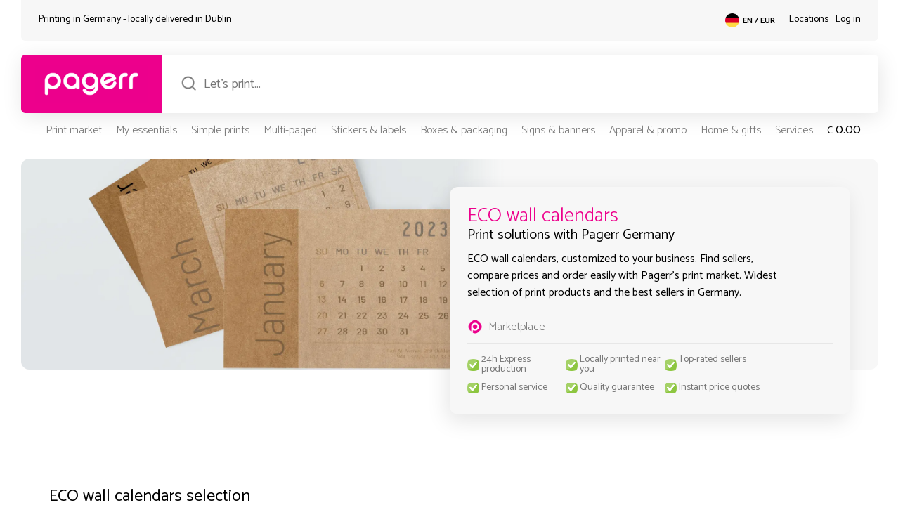

--- FILE ---
content_type: text/html; charset=UTF-8
request_url: https://pagerr.de/en/c/eco-wall-calendars
body_size: 42467
content:
<!DOCTYPE html>
<html lang="en-de">
    <head>
        <meta charset="UTF-8">
        <meta name="viewport" content="width=device-width, initial-scale=1">
        <meta http-equiv="X-UA-Compatible" content="ie=edge">
        <meta name='robots' content='max-image-preview:large'>
        <link rel="icon" type="image/png" href="/data/uploads/webIcon.png">
        <meta name="theme-color" content="#ec008c">
        <title>ECO wall calendars</title>
        <link rel="canonical" href="https://pagerr.de/en/c/eco-wall-calendars" />
        <script data-cfasync="false" data-no-defer="1" data-no-minify="1" data-no-optimize="1">var ewww_webp_supported=!1;function check_webp_feature(A,e){var w;e=void 0!==e?e:function(){},ewww_webp_supported?e(ewww_webp_supported):((w=new Image).onload=function(){ewww_webp_supported=0<w.width&&0<w.height,e&&e(ewww_webp_supported)},w.onerror=function(){e&&e(!1)},w.src="data:image/webp;base64,"+{alpha:"UklGRkoAAABXRUJQVlA4WAoAAAAQAAAAAAAAAAAAQUxQSAwAAAARBxAR/Q9ERP8DAABWUDggGAAAABQBAJ0BKgEAAQAAAP4AAA3AAP7mtQAAAA=="}[A])}check_webp_feature("alpha");</script><script data-cfasync="false" data-no-defer="1" data-no-minify="1" data-no-optimize="1">var Arrive=function(c,w){"use strict";if(c.MutationObserver&&"undefined"!=typeof HTMLElement){var r,a=0,u=(r=HTMLElement.prototype.matches||HTMLElement.prototype.webkitMatchesSelector||HTMLElement.prototype.mozMatchesSelector||HTMLElement.prototype.msMatchesSelector,{matchesSelector:function(e,t){return e instanceof HTMLElement&&r.call(e,t)},addMethod:function(e,t,r){var a=e[t];e[t]=function(){return r.length==arguments.length?r.apply(this,arguments):"function"==typeof a?a.apply(this,arguments):void 0}},callCallbacks:function(e,t){t&&t.options.onceOnly&&1==t.firedElems.length&&(e=[e[0]]);for(var r,a=0;r=e[a];a++)r&&r.callback&&r.callback.call(r.elem,r.elem);t&&t.options.onceOnly&&1==t.firedElems.length&&t.me.unbindEventWithSelectorAndCallback.call(t.target,t.selector,t.callback)},checkChildNodesRecursively:function(e,t,r,a){for(var i,n=0;i=e[n];n++)r(i,t,a)&&a.push({callback:t.callback,elem:i}),0<i.childNodes.length&&u.checkChildNodesRecursively(i.childNodes,t,r,a)},mergeArrays:function(e,t){var r,a={};for(r in e)e.hasOwnProperty(r)&&(a[r]=e[r]);for(r in t)t.hasOwnProperty(r)&&(a[r]=t[r]);return a},toElementsArray:function(e){return e=void 0!==e&&("number"!=typeof e.length||e===c)?[e]:e}}),e=(l.prototype.addEvent=function(e,t,r,a){a={target:e,selector:t,options:r,callback:a,firedElems:[]};return this._beforeAdding&&this._beforeAdding(a),this._eventsBucket.push(a),a},l.prototype.removeEvent=function(e){for(var t,r=this._eventsBucket.length-1;t=this._eventsBucket[r];r--)e(t)&&(this._beforeRemoving&&this._beforeRemoving(t),(t=this._eventsBucket.splice(r,1))&&t.length&&(t[0].callback=null))},l.prototype.beforeAdding=function(e){this._beforeAdding=e},l.prototype.beforeRemoving=function(e){this._beforeRemoving=e},l),t=function(i,n){var o=new e,l=this,s={fireOnAttributesModification:!1};return o.beforeAdding(function(t){var e=t.target;e!==c.document&&e!==c||(e=document.getElementsByTagName("html")[0]);var r=new MutationObserver(function(e){n.call(this,e,t)}),a=i(t.options);r.observe(e,a),t.observer=r,t.me=l}),o.beforeRemoving(function(e){e.observer.disconnect()}),this.bindEvent=function(e,t,r){t=u.mergeArrays(s,t);for(var a=u.toElementsArray(this),i=0;i<a.length;i++)o.addEvent(a[i],e,t,r)},this.unbindEvent=function(){var r=u.toElementsArray(this);o.removeEvent(function(e){for(var t=0;t<r.length;t++)if(this===w||e.target===r[t])return!0;return!1})},this.unbindEventWithSelectorOrCallback=function(r){var a=u.toElementsArray(this),i=r,e="function"==typeof r?function(e){for(var t=0;t<a.length;t++)if((this===w||e.target===a[t])&&e.callback===i)return!0;return!1}:function(e){for(var t=0;t<a.length;t++)if((this===w||e.target===a[t])&&e.selector===r)return!0;return!1};o.removeEvent(e)},this.unbindEventWithSelectorAndCallback=function(r,a){var i=u.toElementsArray(this);o.removeEvent(function(e){for(var t=0;t<i.length;t++)if((this===w||e.target===i[t])&&e.selector===r&&e.callback===a)return!0;return!1})},this},i=new function(){var s={fireOnAttributesModification:!1,onceOnly:!1,existing:!1};function n(e,t,r){return!(!u.matchesSelector(e,t.selector)||(e._id===w&&(e._id=a++),-1!=t.firedElems.indexOf(e._id)))&&(t.firedElems.push(e._id),!0)}var c=(i=new t(function(e){var t={attributes:!1,childList:!0,subtree:!0};return e.fireOnAttributesModification&&(t.attributes=!0),t},function(e,i){e.forEach(function(e){var t=e.addedNodes,r=e.target,a=[];null!==t&&0<t.length?u.checkChildNodesRecursively(t,i,n,a):"attributes"===e.type&&n(r,i)&&a.push({callback:i.callback,elem:r}),u.callCallbacks(a,i)})})).bindEvent;return i.bindEvent=function(e,t,r){t=void 0===r?(r=t,s):u.mergeArrays(s,t);var a=u.toElementsArray(this);if(t.existing){for(var i=[],n=0;n<a.length;n++)for(var o=a[n].querySelectorAll(e),l=0;l<o.length;l++)i.push({callback:r,elem:o[l]});if(t.onceOnly&&i.length)return r.call(i[0].elem,i[0].elem);setTimeout(u.callCallbacks,1,i)}c.call(this,e,t,r)},i},o=new function(){var a={};function i(e,t){return u.matchesSelector(e,t.selector)}var n=(o=new t(function(){return{childList:!0,subtree:!0}},function(e,r){e.forEach(function(e){var t=e.removedNodes,e=[];null!==t&&0<t.length&&u.checkChildNodesRecursively(t,r,i,e),u.callCallbacks(e,r)})})).bindEvent;return o.bindEvent=function(e,t,r){t=void 0===r?(r=t,a):u.mergeArrays(a,t),n.call(this,e,t,r)},o};d(HTMLElement.prototype),d(NodeList.prototype),d(HTMLCollection.prototype),d(HTMLDocument.prototype),d(Window.prototype);var n={};return s(i,n,"unbindAllArrive"),s(o,n,"unbindAllLeave"),n}function l(){this._eventsBucket=[],this._beforeAdding=null,this._beforeRemoving=null}function s(e,t,r){u.addMethod(t,r,e.unbindEvent),u.addMethod(t,r,e.unbindEventWithSelectorOrCallback),u.addMethod(t,r,e.unbindEventWithSelectorAndCallback)}function d(e){e.arrive=i.bindEvent,s(i,e,"unbindArrive"),e.leave=o.bindEvent,s(o,e,"unbindLeave")}}(window,void 0),ewww_webp_supported=!1;function check_webp_feature(e,t){var r;ewww_webp_supported?t(ewww_webp_supported):((r=new Image).onload=function(){ewww_webp_supported=0<r.width&&0<r.height,t(ewww_webp_supported)},r.onerror=function(){t(!1)},r.src="data:image/webp;base64,"+{alpha:"UklGRkoAAABXRUJQVlA4WAoAAAAQAAAAAAAAAAAAQUxQSAwAAAARBxAR/Q9ERP8DAABWUDggGAAAABQBAJ0BKgEAAQAAAP4AAA3AAP7mtQAAAA==",animation:"UklGRlIAAABXRUJQVlA4WAoAAAASAAAAAAAAAAAAQU5JTQYAAAD/////AABBTk1GJgAAAAAAAAAAAAAAAAAAAGQAAABWUDhMDQAAAC8AAAAQBxAREYiI/gcA"}[e])}function ewwwLoadImages(e){if(e){for(var t=document.querySelectorAll(".batch-image img, .image-wrapper a, .ngg-pro-masonry-item a, .ngg-galleria-offscreen-seo-wrapper a"),r=0,a=t.length;r<a;r++)ewwwAttr(t[r],"data-src",t[r].getAttribute("data-webp")),ewwwAttr(t[r],"data-thumbnail",t[r].getAttribute("data-webp-thumbnail"));for(var i=document.querySelectorAll("div.woocommerce-product-gallery__image"),r=0,a=i.length;r<a;r++)ewwwAttr(i[r],"data-thumb",i[r].getAttribute("data-webp-thumb"))}for(var n=document.querySelectorAll("video"),r=0,a=n.length;r<a;r++)ewwwAttr(n[r],"poster",e?n[r].getAttribute("data-poster-webp"):n[r].getAttribute("data-poster-image"));for(var o,l=document.querySelectorAll("img.ewww_webp_lazy_load"),r=0,a=l.length;r<a;r++)e&&(ewwwAttr(l[r],"data-lazy-srcset",l[r].getAttribute("data-lazy-srcset-webp")),ewwwAttr(l[r],"data-srcset",l[r].getAttribute("data-srcset-webp")),ewwwAttr(l[r],"data-lazy-src",l[r].getAttribute("data-lazy-src-webp")),ewwwAttr(l[r],"data-src",l[r].getAttribute("data-src-webp")),ewwwAttr(l[r],"data-orig-file",l[r].getAttribute("data-webp-orig-file")),ewwwAttr(l[r],"data-medium-file",l[r].getAttribute("data-webp-medium-file")),ewwwAttr(l[r],"data-large-file",l[r].getAttribute("data-webp-large-file")),null!=(o=l[r].getAttribute("srcset"))&&!1!==o&&o.includes("R0lGOD")&&ewwwAttr(l[r],"src",l[r].getAttribute("data-lazy-src-webp"))),l[r].className=l[r].className.replace(/\bewww_webp_lazy_load\b/,"");for(var s=document.querySelectorAll(".ewww_webp"),r=0,a=s.length;r<a;r++)e?(ewwwAttr(s[r],"srcset",s[r].getAttribute("data-srcset-webp")),ewwwAttr(s[r],"src",s[r].getAttribute("data-src-webp")),ewwwAttr(s[r],"data-orig-file",s[r].getAttribute("data-webp-orig-file")),ewwwAttr(s[r],"data-medium-file",s[r].getAttribute("data-webp-medium-file")),ewwwAttr(s[r],"data-large-file",s[r].getAttribute("data-webp-large-file")),ewwwAttr(s[r],"data-large_image",s[r].getAttribute("data-webp-large_image")),ewwwAttr(s[r],"data-src",s[r].getAttribute("data-webp-src"))):(ewwwAttr(s[r],"srcset",s[r].getAttribute("data-srcset-img")),ewwwAttr(s[r],"src",s[r].getAttribute("data-src-img"))),s[r].className=s[r].className.replace(/\bewww_webp\b/,"ewww_webp_loaded");window.jQuery&&jQuery.fn.isotope&&jQuery.fn.imagesLoaded&&(jQuery(".fusion-posts-container-infinite").imagesLoaded(function(){jQuery(".fusion-posts-container-infinite").hasClass("isotope")&&jQuery(".fusion-posts-container-infinite").isotope()}),jQuery(".fusion-portfolio:not(.fusion-recent-works) .fusion-portfolio-wrapper").imagesLoaded(function(){jQuery(".fusion-portfolio:not(.fusion-recent-works) .fusion-portfolio-wrapper").isotope()}))}function ewwwWebPInit(e){ewwwLoadImages(e),ewwwNggLoadGalleries(e),document.arrive(".ewww_webp",function(){ewwwLoadImages(e)}),document.arrive(".ewww_webp_lazy_load",function(){ewwwLoadImages(e)}),document.arrive("videos",function(){ewwwLoadImages(e)}),"loading"==document.readyState?document.addEventListener("DOMContentLoaded",ewwwJSONParserInit):("undefined"!=typeof galleries&&ewwwNggParseGalleries(e),ewwwWooParseVariations(e))}function ewwwAttr(e,t,r){null!=r&&!1!==r&&e.setAttribute(t,r)}function ewwwJSONParserInit(){"undefined"!=typeof galleries&&check_webp_feature("alpha",ewwwNggParseGalleries),check_webp_feature("alpha",ewwwWooParseVariations)}function ewwwWooParseVariations(e){if(e)for(var t=document.querySelectorAll("form.variations_form"),r=0,a=t.length;r<a;r++){var i=t[r].getAttribute("data-product_variations"),n=!1;try{for(var o in i=JSON.parse(i))void 0!==i[o]&&void 0!==i[o].image&&(void 0!==i[o].image.src_webp&&(i[o].image.src=i[o].image.src_webp,n=!0),void 0!==i[o].image.srcset_webp&&(i[o].image.srcset=i[o].image.srcset_webp,n=!0),void 0!==i[o].image.full_src_webp&&(i[o].image.full_src=i[o].image.full_src_webp,n=!0),void 0!==i[o].image.gallery_thumbnail_src_webp&&(i[o].image.gallery_thumbnail_src=i[o].image.gallery_thumbnail_src_webp,n=!0),void 0!==i[o].image.thumb_src_webp&&(i[o].image.thumb_src=i[o].image.thumb_src_webp,n=!0));n&&ewwwAttr(t[r],"data-product_variations",JSON.stringify(i))}catch(e){}}}function ewwwNggParseGalleries(e){if(e)for(var t in galleries){var r=galleries[t];galleries[t].images_list=ewwwNggParseImageList(r.images_list)}}function ewwwNggLoadGalleries(e){e&&document.addEventListener("ngg.galleria.themeadded",function(e,t){window.ngg_galleria._create_backup=window.ngg_galleria.create,window.ngg_galleria.create=function(e,t){var r=$(e).data("id");return galleries["gallery_"+r].images_list=ewwwNggParseImageList(galleries["gallery_"+r].images_list),window.ngg_galleria._create_backup(e,t)}})}function ewwwNggParseImageList(e){for(var t in e){var r=e[t];if(void 0!==r["image-webp"]&&(e[t].image=r["image-webp"],delete e[t]["image-webp"]),void 0!==r["thumb-webp"]&&(e[t].thumb=r["thumb-webp"],delete e[t]["thumb-webp"]),void 0!==r.full_image_webp&&(e[t].full_image=r.full_image_webp,delete e[t].full_image_webp),void 0!==r.srcsets)for(var a in r.srcsets)nggSrcset=r.srcsets[a],void 0!==r.srcsets[a+"-webp"]&&(e[t].srcsets[a]=r.srcsets[a+"-webp"],delete e[t].srcsets[a+"-webp"]);if(void 0!==r.full_srcsets)for(var i in r.full_srcsets)nggFSrcset=r.full_srcsets[i],void 0!==r.full_srcsets[i+"-webp"]&&(e[t].full_srcsets[i]=r.full_srcsets[i+"-webp"],delete e[t].full_srcsets[i+"-webp"])}return e}check_webp_feature("alpha",ewwwWebPInit);</script><meta name='robots' content='index, follow, max-image-preview:large, max-snippet:-1, max-video-preview:-1' />
	<style>img:is([sizes="auto" i], [sizes^="auto," i]) { contain-intrinsic-size: 3000px 1500px }</style>
	
	
	<meta name="description" content="ECO wall calendars, customized to your business. Find sellers, compare prices and order easily with Pagerr&#039;s print market. Widest selection of print products and the best sellers in Germany." />
	<meta property="og:locale" content="en_US" />
	<meta property="og:title" content="ECO wall calendars" />
	<meta property="og:description" content="ECO wall calendars, customized to your business. Find sellers, compare prices and order easily with Pagerr&#039;s print market. Widest selection of print products and the best sellers in Germany." />
	<meta name="twitter:card" content="summary_large_image" />
	<meta name="twitter:site" content="@pagerrprint" />
	


<link rel='dns-prefetch' href='//pagerr.de' />
<script type="text/javascript" src="https://pagerr.de/wp-includes/js/jquery/jquery.min.js?ver=3.7.1" id="jquery-core-js"></script>
<script type="text/javascript" src="https://pagerr.de/wp-includes/js/jquery/jquery-migrate.min.js?ver=3.4.1" id="jquery-migrate-js"></script>
<script type="text/javascript" id="wpml-cookie-js-extra">
/* <![CDATA[ */
var wpml_cookies = {"wp-wpml_current_language":{"value":"en","expires":1,"path":"\/"}};
var wpml_cookies = {"wp-wpml_current_language":{"value":"en","expires":1,"path":"\/"}};
/* ]]> */
</script>
<script type="text/javascript" src="https://pagerr.de/data/plugins/sitepress-multilingual-cms/res/js/cookies/language-cookie.js?ver=4.5.12" id="wpml-cookie-js"></script>
<noscript><style>.lazyload[data-src]{display:none !important;}</style></noscript><style>.lazyload{background-image:none !important;}.lazyload:before{background-image:none !important;}</style>        <link rel="stylesheet" href="/marketplace/dev/style/genHeaderFooter.css?pgrv=13">
        <link rel="preconnect" href="https://fonts.googleapis.com">
        <link rel="preconnect" href="https://fonts.gstatic.com" crossorigin>
        <link href="https://fonts.googleapis.com/css2?family=Catamaran:wght@100;200;300;400;500;600;700;800;900&display=swap" rel="stylesheet">
    </head>
    <body data-rsssl=1 class="pagerrMarket">
<script data-cfasync="false" data-no-defer="1" data-no-minify="1" data-no-optimize="1">if(typeof ewww_webp_supported==="undefined"){var ewww_webp_supported=!1}if(ewww_webp_supported){document.body.classList.add("webp-support")}</script>
        <header>
            <div class="mpHeaderBlock">
                <div class="mpHeaderTop">
                    <div class="pInner inTop">
                        <div class="htLeft">
                            <div class="pInner">
                                <p class="pgTPC">Printing in Germany - locally delivered in <span id="headerDelCityNm"></span> <span class="chpBtn">change preferences</span></p>
                                <p class="pgTMb">Locally delivered in <span id="headerDelCityNmM"></span></p>
                            </div>
                        </div>
                        <div class="htRight">
                            <div class="pInner inMain">
                                <div class="htLangSel">
                                    <div class="pInner">
                                        <div class="headerSiteSel icon_germany"><span>EN / EUR<span></div>
                                    </div>
                                </div>
                                <div class="htLocSel">
                                    <div class="pInner">
                                        <p><a href="https://pagerr.de/en/locations">Locations</a></p>
                                    </div>
                                </div>
                                <div class="htMySel">
                                    <div class="pInner">
                                        <p class="logInButton">Log in</p>
                                    </div>
                                </div>
                            </div>
                        </div>
                    </div>
                </div>
                <div class="mpHeaderMain">
                    <div class="pInner inTop">
                        <div class="hmLeft">
                            <div class="pInner hmLogoBlock">
                                <a href="https://pagerr.de/en/"><img src="[data-uri]" alt="Pagerr Logo - Pagerr Printing Marketplace" class="PagerrLogoHeader skip-lazy ewww_webp" data-src-img="/data/uploads/Pagerr-Logo-Pink.png" data-src-webp="/data/uploads/Pagerr-Logo-Pink.png.webp" data-eio="j"><noscript><img src="/data/uploads/Pagerr-Logo-Pink.png" alt="Pagerr Logo - Pagerr Printing Marketplace" class="PagerrLogoHeader skip-lazy"></noscript></a>
                            </div>
                        </div>
                        <div class="hmRight">
                            <div class="pInner inMain">
                                <div class="hmSearch">
                                    <div class="pInner inChild">
                                        <div class="mpSearchField">
                                            <input type="search" name="search" autocomplete="off" placeholder="Let's print..." id="defMarketSearchHeader" class="defMarketSearch">
                                        </div>
                                    </div>
                                </div>
                            </div>
                            <div class="pInner mpSearchResults" id="defMarketSearchHeaderRes" style="display:none;">
                                <div class="searchResultsBlock">
                                    <ul>
                                        <li>One moment...</li>  
                                    </ul>
                                </div>
                            </div>
                        </div>
                    </div>
                </div>
                <div class="mpHeaderBottom">
                    <div class="pInner inTop">
                        <div class="hbLeft">
                            <div class="pInner">
                                <div class="hbMenu">
                                    <div class="pInner">
                                        <div class="menu-header-main-container"><ul id="menu-header-main" class="menu"><li id="menu-item-290" class="menu-item menu-item-type-post_type menu-item-object-page menu-item-290"><a href="https://pagerr.de/en/market" title="mmMarketBtn">Print market</a></li>
<li id="menu-item-292" class="menu-item menu-item-type-post_type menu-item-object-page menu-item-292"><a href="https://pagerr.de/en/my" title="mmMyBtn">My essentials</a></li>
<li id="menu-item-294" class="hd1000 menu-item menu-item-type-post_type menu-item-object-page menu-item-294"><a href="https://pagerr.de/en/simple-prints" title="mmSimpleBtn">Simple prints</a></li>
<li id="menu-item-291" class="hd1250 menu-item menu-item-type-post_type menu-item-object-page menu-item-291"><a href="https://pagerr.de/en/multi-paged" title="mmMultiBtn">Multi-paged</a></li>
<li id="menu-item-295" class="hd1000 menu-item menu-item-type-post_type menu-item-object-page menu-item-295"><a href="https://pagerr.de/en/stickers-labels" title="mmStickersBtn">Stickers &#038; labels</a></li>
<li id="menu-item-287" class="hd1000 menu-item menu-item-type-post_type menu-item-object-page menu-item-287"><a href="https://pagerr.de/en/boxes-packaging" title="mmBoxesBtn">Boxes &#038; packaging</a></li>
<li id="menu-item-293" class="hd1250 menu-item menu-item-type-post_type menu-item-object-page menu-item-293"><a href="https://pagerr.de/en/signs-banners" title="mmSignsBtn">Signs &#038; banners</a></li>
<li id="menu-item-286" class="hd1000 menu-item menu-item-type-post_type menu-item-object-page menu-item-286"><a href="https://pagerr.de/en/apparel-promo" title="mmPromoBtn">Apparel &#038; promo</a></li>
<li id="menu-item-289" class="hd1000 menu-item menu-item-type-post_type menu-item-object-page menu-item-289"><a href="https://pagerr.de/en/home-gifts" title="mmGiftsBtn">Home &#038; gifts</a></li>
<li id="menu-item-2721" class="hd1250 menu-item menu-item-type-post_type menu-item-object-page menu-item-2721"><a href="https://pagerr.de/en/services" title="mmServicesBtn">Services</a></li>
</ul></div>                                        <div class="pgrMobileHeadMenu">
                                            <div class="pgrMMMblock">
                                                <p class="pgrMobileMenuMarket">Market</p>
                                            </div>
                                            <div class="pgrMMMblock">
                                                <p class="pgrMobileMenuCat">Categories</p>
                                            </div>
                                            <div class="pgrMMMblock">
                                                <p class="pgrMobileMenuMy">MyPagerr</p>
                                            </div>
                                        </div>
                                    </div>
                                </div>
                            </div>
                        </div>
                        <div class="hbRight">
                            <div class="pInner">
                                <div class="hbCart">
                                    <div class="pInner">
                                        <p class="cartBtnTotals"><b>€</b><span>0.00</span></p>
                                    </div>
                                </div>
                            </div>
                        </div>
                    </div>
                                        <div class="pInner magicMenu">
                        <div class="pInner">
                            <div class="magicMenuSingle" id="mmMarket">
                                <div class="mmSInnerB">
                                    <div class="mmColSingle">
                                        <h6>Market</h6>
                                        <li><a href="/en/simple-prints">Simple prints</a> ></li>
                                        <li><a href="/en/multi-paged">Multi-paged</a> ></li>
                                        <li><a href="/en/stickers-labels">Stickers & labels</a> ></li>
                                        <li><a href="/en/boxes-packaging">Boxes & packaging</a> ></li>
                                        <li><a href="/en/signs-banners">Signs & banners</a> ></li>
                                        <li><a href="/en/apparel-promo">Apparel & promo</a> ></li>
                                        <li><a href="/en/home-gifts">Home & gifts</a> ></li>
                                    </div>
                                    <div class="mmColSingle">
                                        <h6>Top locations</h6>
                                                                                    <li><a href="https://pagerr.de/en/market/in/"></a> ></li>
                                                                            </div>
                                    <div class="mmColSingle">
                                        <h6>Best deals</h6>
                                        <li><a href="/en/deals">MyPagerr member</a> ></li>
                                        <li><a href="/en/deals">Local deals</a> ></li>
                                        <li><a href="/en/deals">Campaigns</a> ></li>
                                    </div>
                                    <div class="mmColSingle">
                                        <h6></h6>
                                    </div>
                                    <div class="mmColSingle">
                                        <h6></h6>
                                    </div>
                                    <div class="mmColSingle">
                                        <h6></h6>
                                    </div>
                                </div>
                            </div>
                            <div class="magicMenuSingle" id="mmMy">
                                <div class="mmSInnerB">
                                    <div class="mmColSingle">
                                        <h6>My favorites</h6>
                                        <li><a href="/en/c/business-cards">Business cards</a> ></li>
                                        <li><a href="/en/c/custom-roll-labels">Custom roll labels</a> ></li>
                                        <li><a href="/en/c/paper-bags">Stickers & labels</a> ></li>
                                        <li><a href="/en/c/corporate-gifts">Boxes & packaging</a> ></li>
                                    </div>
                                    <div class="mmColSingle">
                                        <h6>My products</h6>
                                        <li><a href="/en/i/special-business-cards">Simple prints</a> ></li>
                                        <li><a href="/en/i/gift-tag">Gift tags</a> ></li>
                                        <li><a href="/en/i/poster">Posters</a> ></li>
                                    </div>
                                    <div class="mmColSingle">
                                        <h6>My requests</h6>
                                        <li><a class="requestForQBtn">New request</a> ></li>
                                    </div>
                                    <div class="mmColSingle">
                                        <h6></h6>
                                    </div>
                                    <div class="mmColSingle">
                                        <h6></h6>
                                    </div>
                                    <div class="mmColSingle">
                                        <h6></h6>
                                    </div>
                                </div>
                            </div>
                            <div class="magicMenuSingle" id="mmSimple">
                                <div class="mmSInnerB">
                                    <h5>Simple prints</h5>
                                    <div class="mmColSingle">
                                        <h6>Brochures</h6>
                                        <li><a href="https://pagerr.de/en/c/brochures">Brochures</a> ></li><li><a href="https://pagerr.de/en/c/campaign-sheets">Campaign sheets</a> ></li><li><a href="https://pagerr.de/en/c/eco-brocures">ECO brocures</a> ></li><li><a href="https://pagerr.de/en/c/eco-flyers">ECO flyers</a> ></li><li><a href="https://pagerr.de/en/c/flyers">Flyers</a> ></li><li><a href="https://pagerr.de/en/c/folded-leaflets">Folded leaflets</a> ></li><li><a href="https://pagerr.de/en/c/leaflets">Leaflets</a> ></li><li><a href="https://pagerr.de/en/c/newsletters">Newsletters</a> ></li><li><a href="https://pagerr.de/en/c/premium-flyers">Premium flyers</a> ></li><li><a href="https://pagerr.de/en/c/tray-liners">Tray liners</a> ></li>                                    </div>
                                    <div class="mmColSingle">
                                        <h6>Business cards</h6>
                                        <li><a href="https://pagerr.de/en/c/business-cards">Business cards</a> ></li><li><a href="https://pagerr.de/en/c/eco-business-cards">ECO business cards</a> ></li><li><a href="https://pagerr.de/en/c/luxury-business-cards">Luxury business cards</a> ></li><li><a href="https://pagerr.de/en/c/simple-business-cards">Simple business cards</a> ></li><li><a href="https://pagerr.de/en/c/special-material-business-cards">Special material business cards</a> ></li><li><a href="https://pagerr.de/en/c/special-shape-business-cards">Special shape business cards</a> ></li>                                    </div>
                                    <div class="mmColSingle">
                                        <h6>Advertising</h6>
                                        <li><a href="https://pagerr.de/en/c/bookmarks">Bookmarks</a> ></li><li><a href="https://pagerr.de/en/c/door-hangers">Door hangers</a> ></li><li><a href="https://pagerr.de/en/c/eco-bookmarks">ECO bookmarks</a> ></li><li><a href="https://pagerr.de/en/c/eco-door-hangers">ECO door hangers</a> ></li><li><a href="https://pagerr.de/en/c/envelopes">Envelopes</a> ></li><li><a href="https://pagerr.de/en/c/posters">Posters</a> ></li><li><a href="https://pagerr.de/en/c/table-tents">Table tents</a> ></li><li><a href="https://pagerr.de/en/c/tickets">Tickets</a> ></li>                                    </div>
                                    <div class="mmColSingle">
                                        <h6>Tags</h6>
                                        <li><a href="https://pagerr.de/en/c/clothing-tags">Clothing tags</a> ></li><li><a href="https://pagerr.de/en/c/eco-clothing-tags">ECO clothing tags</a> ></li><li><a href="https://pagerr.de/en/c/eco-product-tags">ECO product tags</a> ></li><li><a href="https://pagerr.de/en/c/gift-tags">Gift tags</a> ></li><li><a href="https://pagerr.de/en/c/hang-tags">Hang tags</a> ></li><li><a href="https://pagerr.de/en/c/name-tags">Name tags</a> ></li><li><a href="https://pagerr.de/en/c/price-tags">Price tags</a> ></li><li><a href="https://pagerr.de/en/c/product-tags">Product tags</a> ></li><li><a href="https://pagerr.de/en/c/swing-tags">Swing tags</a> ></li>                                    </div>
                                    <div class="mmColSingle">
                                        <h6>Forms</h6>
                                        <li><a href="https://pagerr.de/en/c/application-forms">Application forms</a> ></li><li><a href="https://pagerr.de/en/c/carbonless-forms">Carbonless forms</a> ></li><li><a href="https://pagerr.de/en/c/diplomas">Diplomas</a> ></li><li><a href="https://pagerr.de/en/c/eco-business-forms">ECO business forms</a> ></li><li><a href="https://pagerr.de/en/c/forms">Forms</a> ></li><li><a href="https://pagerr.de/en/c/letterheads">Letterheads</a> ></li><li><a href="https://pagerr.de/en/c/sales-sheets">Sales sheets</a> ></li>                                    </div>
                                    <div class="mmColSingle">
                                        <h6>Cards</h6>
                                        <li><a href="https://pagerr.de/en/c/appointment-cards">Appointment cards</a> ></li><li><a href="https://pagerr.de/en/c/christmas-cards">Christmas cards</a> ></li><li><a href="https://pagerr.de/en/c/eco-postcards">ECO postcards</a> ></li><li><a href="https://pagerr.de/en/c/greeting-cards">Greeting cards</a> ></li><li><a href="https://pagerr.de/en/c/invitations">Invitations</a> ></li><li><a href="https://pagerr.de/en/c/note-cards">Note cards</a> ></li><li><a href="https://pagerr.de/en/c/postcards">Postcards</a> ></li><li><a href="https://pagerr.de/en/c/rack-cards">Rack cards</a> ></li><li><a href="https://pagerr.de/en/c/thank-you-cards">Thank you cards</a> ></li><li><a href="https://pagerr.de/en/c/wedding-cards">Wedding cards</a> ></li>                                    </div>
                                    <div class="mmColExtras">
                                        
                                    </div>
                                </div>
                            </div>
                            <div class="magicMenuSingle" id="mmMulti">
                                <div class="mmSInnerB">
                                    <h5>Multi-paged</h5>
                                    <div class="mmColSingle">
                                        <h6>Notebooks</h6>
                                        <li><a href="https://pagerr.de/en/c/eco-notebooks">ECO notebooks</a> ></li><li><a href="https://pagerr.de/en/c/glued-notebooks">Glued notebooks</a> ></li><li><a href="https://pagerr.de/en/c/hard-cover-notebooks">Hard-cover notebooks</a> ></li><li><a href="https://pagerr.de/en/c/premium-notebooks">Premium notebooks</a> ></li><li><a href="https://pagerr.de/en/c/spiral-notebooks">Spiral notebooks</a> ></li><li><a href="https://pagerr.de/en/c/stapled-notebooks">Stapled notebooks</a> ></li>                                    </div>
                                    <div class="mmColSingle">
                                        <h6>Stationery</h6>
                                        <li><a href="https://pagerr.de/en/c/eco-notepads">ECO notepads</a> ></li><li><a href="https://pagerr.de/en/c/note-organizers">Note organizers</a> ></li><li><a href="https://pagerr.de/en/c/noteblocks">Noteblocks</a> ></li><li><a href="https://pagerr.de/en/c/notepads">Notepads</a> ></li><li><a href="https://pagerr.de/en/c/post-it-notes">Post-it notes</a> ></li><li><a href="https://pagerr.de/en/c/sticky-notes">Sticky notes</a> ></li>                                    </div>
                                    <div class="mmColSingle">
                                        <h6>Catalogs</h6>
                                        <li><a href="https://pagerr.de/en/c/booklets">Booklets</a> ></li><li><a href="https://pagerr.de/en/c/catalogs">Catalogs</a> ></li><li><a href="https://pagerr.de/en/c/eco-booklets">ECO booklets</a> ></li><li><a href="https://pagerr.de/en/c/eco-magazines">ECO magazines</a> ></li><li><a href="https://pagerr.de/en/c/glued-magazines">Glued magazines</a> ></li><li><a href="https://pagerr.de/en/c/menus">Menus</a> ></li><li><a href="https://pagerr.de/en/c/premium-magazines">Premium magazines</a> ></li><li><a href="https://pagerr.de/en/c/pur-magazines">PUR magazines</a> ></li><li><a href="https://pagerr.de/en/c/spiral-magazines">Spiral magazines</a> ></li><li><a href="https://pagerr.de/en/c/stapled-magazines">Stapled magazines</a> ></li>                                    </div>
                                    <div class="mmColSingle">
                                        <h6>Calendars</h6>
                                        <li><a href="https://pagerr.de/en/c/calendar-planners">Calendar planners</a> ></li><li><a href="https://pagerr.de/en/c/desk-calendars">Desk calendars</a> ></li><li><a href="https://pagerr.de/en/c/eco-wall-calendars">ECO wall calendars</a> ></li><li><a href="https://pagerr.de/en/c/magnetic-calendars">Magnetic calendars</a> ></li><li><a href="https://pagerr.de/en/c/notebook-calendars">Notebook calendars</a> ></li><li><a href="https://pagerr.de/en/c/photo-calendars">Photo calendars</a> ></li><li><a href="https://pagerr.de/en/c/poster-calendars">Poster calendars</a> ></li><li><a href="https://pagerr.de/en/c/spiral-calendars">Spiral calendars</a> ></li><li><a href="https://pagerr.de/en/c/wall-calendars">Wall calendars</a> ></li>                                    </div>
                                    <div class="mmColExtras">
                                        
                                    </div>
                                </div>
                            </div>
                            <div class="magicMenuSingle" id="mmStickers">
                                <div class="mmSInnerB">
                                    <h5>Stickers & labels</h5>
                                    <div class="mmColSingle">
                                        <h6>Labels</h6>
                                        <li><a href="https://pagerr.de/en/c/blank-labels">Blank labels</a> ></li><li><a href="https://pagerr.de/en/c/clear-labels">Clear labels</a> ></li><li><a href="https://pagerr.de/en/c/custom-roll-labels">Custom roll labels</a> ></li><li><a href="https://pagerr.de/en/c/die-cut-labels">Die-cut labels</a> ></li><li><a href="https://pagerr.de/en/c/die-cut-roll-labels">Die-cut roll labels</a> ></li><li><a href="https://pagerr.de/en/c/eco-labels">ECO labels</a> ></li><li><a href="https://pagerr.de/en/c/eco-roll-labels">ECO roll labels</a> ></li><li><a href="https://pagerr.de/en/c/packaging-labels">Packaging labels</a> ></li><li><a href="https://pagerr.de/en/c/paper-labels">Paper labels</a> ></li><li><a href="https://pagerr.de/en/c/product-labels">Product labels</a> ></li>                                    </div>
                                    <div class="mmColSingle">
                                        <h6>Stickers</h6>
                                        <li><a href="https://pagerr.de/en/c/business-stickers">Business stickers</a> ></li><li><a href="https://pagerr.de/en/c/clear-stickers">Clear stickers</a> ></li><li><a href="https://pagerr.de/en/c/cut-stickers">Cut stickers</a> ></li><li><a href="https://pagerr.de/en/c/die-cut-stickers">Die cut stickers</a> ></li><li><a href="https://pagerr.de/en/c/domed-stickers">Domed stickers</a> ></li><li><a href="https://pagerr.de/en/c/eco-stickers">ECO stickers</a> ></li><li><a href="https://pagerr.de/en/c/name-stickers">Name stickers</a> ></li><li><a href="https://pagerr.de/en/c/paper-stickers">Paper stickers</a> ></li><li><a href="https://pagerr.de/en/c/premium-stickers">Premium stickers</a> ></li><li><a href="https://pagerr.de/en/c/sheet-stickers">Sheet stickers</a> ></li>                                    </div>
                                    <div class="mmColSingle">
                                        <h6>Large stickers</h6>
                                        <li><a href="https://pagerr.de/en/c/bumper-stickers">Bumper stickers</a> ></li><li><a href="https://pagerr.de/en/c/car-stickers">Car stickers</a> ></li><li><a href="https://pagerr.de/en/c/floor-stickers">Floor stickers</a> ></li><li><a href="https://pagerr.de/en/c/reflective-stickers">Reflective stickers</a> ></li><li><a href="https://pagerr.de/en/c/table-stickers">Table stickers</a> ></li><li><a href="https://pagerr.de/en/c/vinyl-stickers">Vinyl stickers</a> ></li><li><a href="https://pagerr.de/en/c/wall-stickers">Wall stickers</a> ></li><li><a href="https://pagerr.de/en/c/whiteboard-stickers">Whiteboard stickers</a> ></li><li><a href="https://pagerr.de/en/c/window-stickers">WIndow stickers</a> ></li>                                    </div>
                                    <div class="mmColSingle">
                                        <h6>Speciality</h6>
                                        <li><a href="https://pagerr.de/en/c/beauty-labels">Beauty labels</a> ></li><li><a href="https://pagerr.de/en/c/beer-labels">Beer labels</a> ></li><li><a href="https://pagerr.de/en/c/beverage-labels">Beverage labels</a> ></li><li><a href="https://pagerr.de/en/c/bottle-labels">Bottle labels</a> ></li><li><a href="https://pagerr.de/en/c/candle-labels">Candle labels</a> ></li><li><a href="https://pagerr.de/en/c/canning-labels">Canning labels</a> ></li><li><a href="https://pagerr.de/en/c/discount-labels">Discount labels</a> ></li><li><a href="https://pagerr.de/en/c/food-labels">Food labels</a> ></li><li><a href="https://pagerr.de/en/c/jar-labels">Jar labels</a> ></li><li><a href="https://pagerr.de/en/c/soap-labels">Soap labels</a> ></li><li><a href="https://pagerr.de/en/c/wine-labels">Wine labels</a> ></li>                                    </div>
                                    <div class="mmColSingle">
                                        <h6>Decals</h6>
                                        <li><a href="https://pagerr.de/en/c/designer-wallpaper">Designer wallpaper</a> ></li><li><a href="https://pagerr.de/en/c/furniture-veneers">Furniture veneers</a> ></li><li><a href="https://pagerr.de/en/c/letter-stickers">Letter stickers</a> ></li><li><a href="https://pagerr.de/en/c/metal-wall-labels">Metal wall labels</a> ></li><li><a href="https://pagerr.de/en/c/photo-walls">Photo walls</a> ></li><li><a href="https://pagerr.de/en/c/vinyl-wall">Vinyl wall</a> ></li><li><a href="https://pagerr.de/en/c/wall-murals">Wall murals</a> ></li>                                    </div>
                                    <div class="mmColExtras">
                                        
                                    </div>
                                </div>
                            </div>
                            <div class="magicMenuSingle" id="mmBoxes">
                                <div class="mmSInnerB">
                                    <h5>Boxes & packaging</h5>
                                    <div class="mmColSingle">
                                        <h6>Cardboard</h6>
                                        <li><a href="https://pagerr.de/en/c/archival-boxes">Archival boxes</a> ></li><li><a href="https://pagerr.de/en/c/cardboard">Cardboard</a> ></li><li><a href="https://pagerr.de/en/c/carton-for-rims">Carton for rims</a> ></li><li><a href="https://pagerr.de/en/c/die-cut-cardboard-boxes">Die-cut cardboard boxes</a> ></li><li><a href="https://pagerr.de/en/c/flap-cardboard-boxes">Flap cardboard boxes</a> ></li><li><a href="https://pagerr.de/en/c/moving-boxes">Moving boxes</a> ></li><li><a href="https://pagerr.de/en/c/multimail-boxes">Multimail boxes</a> ></li><li><a href="https://pagerr.de/en/c/pallet-cartons">Pallet cartons</a> ></li><li><a href="https://pagerr.de/en/c/shipping-cartons">Shipping cartons</a> ></li><li><a href="https://pagerr.de/en/c/tube-cartons">Tube cartons</a> ></li>                                    </div>
                                    <div class="mmColSingle">
                                        <h6>Boxes</h6>
                                        <li><a href="https://pagerr.de/en/c/bespoke-boxes">Bespoke boxes</a> ></li><li><a href="https://pagerr.de/en/c/deluxe-boxes">Deluxe boxes</a> ></li><li><a href="https://pagerr.de/en/c/flip-lid-boxes">Flip lid boxes</a> ></li><li><a href="https://pagerr.de/en/c/food-boxes">Food boxes</a> ></li><li><a href="https://pagerr.de/en/c/gift-boxes">Gift boxes</a> ></li><li><a href="https://pagerr.de/en/c/pillow-boxes">Pillow boxes</a> ></li><li><a href="https://pagerr.de/en/c/product-boxes">Product boxes</a> ></li><li><a href="https://pagerr.de/en/c/promotional-boxes">Promotional boxes</a> ></li><li><a href="https://pagerr.de/en/c/pull-out-boxes">Pull out boxes</a> ></li><li><a href="https://pagerr.de/en/c/takeaway-boxes">Takeaway boxes</a> ></li><li><a href="https://pagerr.de/en/c/windowed-boxes">Windowed boxes</a> ></li>                                    </div>
                                    <div class="mmColSingle">
                                        <h6>Packaging</h6>
                                        <li><a href="https://pagerr.de/en/c/beauty-products-packaging">Beauty products packaging</a> ></li><li><a href="https://pagerr.de/en/c/bottles">Bottles</a> ></li><li><a href="https://pagerr.de/en/c/coffee-pouches">Coffee pouches</a> ></li><li><a href="https://pagerr.de/en/c/cosmetic-packaging">Cosmetic packaging</a> ></li><li><a href="https://pagerr.de/en/c/eco-packaging">ECO packaging</a> ></li><li><a href="https://pagerr.de/en/c/flat-pouches">Flat pouches</a> ></li><li><a href="https://pagerr.de/en/c/food-pouches">Food pouches</a> ></li><li><a href="https://pagerr.de/en/c/paper-cans">Paper cans</a> ></li><li><a href="https://pagerr.de/en/c/stand-up-pouches">Stand up pouches</a> ></li>                                    </div>
                                    <div class="mmColSingle">
                                        <h6>Bags</h6>
                                        <li><a href="https://pagerr.de/en/c/bottle-bags">Bottle bags</a> ></li><li><a href="https://pagerr.de/en/c/fabric-bags">Fabric bags</a> ></li><li><a href="https://pagerr.de/en/c/kraft-paper-bags">Kraft paper bags</a> ></li><li><a href="https://pagerr.de/en/c/luxury-bags">Luxury bags</a> ></li><li><a href="https://pagerr.de/en/c/paper-bags">Paper bags</a> ></li><li><a href="https://pagerr.de/en/c/plastic-bags">Plastic bags</a> ></li><li><a href="https://pagerr.de/en/c/shopping-bags">Shopping bags</a> ></li><li><a href="https://pagerr.de/en/c/takeaway-bags">Takeaway bags</a> ></li>                                    </div>
                                    <div class="mmColSingle">
                                        <h6>Accessories</h6>
                                        <li><a href="https://pagerr.de/en/c/bubble-wrap">Bubble wrap</a> ></li><li><a href="https://pagerr.de/en/c/default">Default</a> ></li><li><a href="https://pagerr.de/en/c/gift-paper">Gift paper</a> ></li><li><a href="https://pagerr.de/en/c/packing-paper">Packing paper</a> ></li><li><a href="https://pagerr.de/en/c/ribbons-and-bows">Ribbons and bows</a> ></li><li><a href="https://pagerr.de/en/c/tissue-paper">Tissue paper</a> ></li><li><a href="https://pagerr.de/en/c/wrapping-paper">Wrapping paper</a> ></li>                                    </div>
                                    <div class="mmColSingle">
                                        <h6>Extras</h6>
                                        <li><a href="https://pagerr.de/en/c/adhesive-tapes">Adhesive tapes</a> ></li><li><a href="https://pagerr.de/en/c/box-fillers">Box fillers</a> ></li><li><a href="https://pagerr.de/en/c/bubble-mailers">Bubble mailers</a> ></li><li><a href="https://pagerr.de/en/c/kraft-tape">Kraft tape</a> ></li><li><a href="https://pagerr.de/en/c/logo-tapes">Logo tapes</a> ></li><li><a href="https://pagerr.de/en/c/wraping-foils">Wraping foils</a> ></li>                                    </div>
                                    <div class="mmColExtras">
                                        
                                    </div>
                                </div>
                            </div>
                            <div class="magicMenuSingle" id="mmSigns">
                                <div class="mmSInnerB">
                                    <h5>Signs & banners</h5>
                                    <div class="mmColSingle">
                                        <h6>Business</h6>
                                        <li><a href="https://pagerr.de/en/c/counters">Counters</a> ></li><li><a href="https://pagerr.de/en/c/exhibition-walls">Exhibition walls</a> ></li><li><a href="https://pagerr.de/en/c/flags">Flags</a> ></li><li><a href="https://pagerr.de/en/c/pop-up-displays">Pop-up displays</a> ></li><li><a href="https://pagerr.de/en/c/pop-up-walls">Pop-up walls</a> ></li><li><a href="https://pagerr.de/en/c/rectractable-banners">Rectractable banners</a> ></li><li><a href="https://pagerr.de/en/c/roller-banners">Roller banners</a> ></li><li><a href="https://pagerr.de/en/c/stretch-walls">Stretch walls</a> ></li><li><a href="https://pagerr.de/en/c/tablecloths">Tablecloths</a> ></li><li><a href="https://pagerr.de/en/c/tension-fabric-displays">Tension fabric displays</a> ></li>                                    </div>
                                    <div class="mmColSingle">
                                        <h6>Boards</h6>
                                        <li><a href="https://pagerr.de/en/c/aluminium-panels">Aluminium panels</a> ></li><li><a href="https://pagerr.de/en/c/cardboard-signs">Cardboard signs</a> ></li><li><a href="https://pagerr.de/en/c/correx-panels">Correx panels</a> ></li><li><a href="https://pagerr.de/en/c/foamex-boards">Foamex boards</a> ></li><li><a href="https://pagerr.de/en/c/magnetic-panels">Magnetic panels</a> ></li><li><a href="https://pagerr.de/en/c/plexiglass-signs">Plexiglass signs</a> ></li><li><a href="https://pagerr.de/en/c/reboard-signs">Reboard signs</a> ></li><li><a href="https://pagerr.de/en/c/trespa-signs">Trespa signs</a> ></li>                                    </div>
                                    <div class="mmColSingle">
                                        <h6>Banners</h6>
                                        <li><a href="https://pagerr.de/en/c/backdrop-banners">Backdrop banners</a> ></li><li><a href="https://pagerr.de/en/c/double-sided-bannners">Double-sided bannners</a> ></li><li><a href="https://pagerr.de/en/c/eco-banners">ECO banners</a> ></li><li><a href="https://pagerr.de/en/c/fabric-banners">Fabric banners</a> ></li><li><a href="https://pagerr.de/en/c/fence-banners">Fence banners</a> ></li><li><a href="https://pagerr.de/en/c/mesh-banners">Mesh banners</a> ></li><li><a href="https://pagerr.de/en/c/pole-banners">Pole banners</a> ></li><li><a href="https://pagerr.de/en/c/pvc-banners">PVC banners</a> ></li><li><a href="https://pagerr.de/en/c/vinyl-banners">Vinyl Banners</a> ></li>                                    </div>
                                    <div class="mmColSingle">
                                        <h6>Signs</h6>
                                        <li><a href="https://pagerr.de/en/c/a-frame-sign">A-frame signs</a> ></li><li><a href="https://pagerr.de/en/c/acrylic-signs">Acrylic signs</a> ></li><li><a href="https://pagerr.de/en/c/canvas-signs">Canvas signs</a> ></li><li><a href="https://pagerr.de/en/c/car-signs">Car signs</a> ></li><li><a href="https://pagerr.de/en/c/chalkboard-signs">Chalkboard signs</a> ></li><li><a href="https://pagerr.de/en/c/essential-signs">Essential signs</a> ></li><li><a href="https://pagerr.de/en/c/logo-signs">Logo signs</a> ></li><li><a href="https://pagerr.de/en/c/metal-signs">Metal signs</a> ></li><li><a href="https://pagerr.de/en/c/pavement-signs">Pavement signs</a> ></li><li><a href="https://pagerr.de/en/c/plastic-signs">Plastic signs</a> ></li><li><a href="https://pagerr.de/en/c/tabletop-signs">Tabletop signs</a> ></li><li><a href="https://pagerr.de/en/c/yard-signs">Yard signs</a> ></li>                                    </div>
                                    <div class="mmColExtras">
                                        
                                    </div>
                                </div>
                            </div>
                            <div class="magicMenuSingle" id="mmPromo">
                                <div class="mmSInnerB">
                                    <h5>Apparel & promo</h5>
                                    <div class="mmColSingle">
                                        <h6>For office</h6>
                                        <li><a href="https://pagerr.de/en/c/badge-holders">Badge holders</a> ></li><li><a href="https://pagerr.de/en/c/highlighters">Highlighters</a> ></li><li><a href="https://pagerr.de/en/c/lanyards">Lanyards</a> ></li><li><a href="https://pagerr.de/en/c/office-accessories">Office accessories</a> ></li><li><a href="https://pagerr.de/en/c/padfolios">Padfolios</a> ></li><li><a href="https://pagerr.de/en/c/pencils">Pencils</a> ></li><li><a href="https://pagerr.de/en/c/pens">Pens</a> ></li><li><a href="https://pagerr.de/en/c/stamps">Stamps</a> ></li>                                    </div>
                                    <div class="mmColSingle">
                                        <h6>Technology</h6>
                                        <li><a href="https://pagerr.de/en/c/chargers-power-banks">Chargers &amp; power banks</a> ></li><li><a href="https://pagerr.de/en/c/headphones">Headphones</a> ></li><li><a href="https://pagerr.de/en/c/laptop-stickers">Laptop stickers</a> ></li><li><a href="https://pagerr.de/en/c/mouse-pads">Mouse Pads</a> ></li><li><a href="https://pagerr.de/en/c/smartphone-accessories">Smartphone accessories</a> ></li><li><a href="https://pagerr.de/en/c/speakers">Speakers</a> ></li><li><a href="https://pagerr.de/en/c/tech-accessories">Tech accessories</a> ></li><li><a href="https://pagerr.de/en/c/usb-sticks">USB sticks</a> ></li>                                    </div>
                                    <div class="mmColSingle">
                                        <h6>Lifestyle</h6>
                                        <li><a href="https://pagerr.de/en/c/buttons">Buttons</a> ></li><li><a href="https://pagerr.de/en/c/games">Games</a> ></li><li><a href="https://pagerr.de/en/c/health-wellness">Health &amp; wellness</a> ></li><li><a href="https://pagerr.de/en/c/home-tools">Home &amp; tools</a> ></li><li><a href="https://pagerr.de/en/c/keychains">Keychains</a> ></li><li><a href="https://pagerr.de/en/c/leisure">Leisure</a> ></li><li><a href="https://pagerr.de/en/c/sport-accessories">Sport accessories</a> ></li><li><a href="https://pagerr.de/en/c/travel-essentials">Travel essentials</a> ></li><li><a href="https://pagerr.de/en/c/wear">Wear</a> ></li>                                    </div>
                                    <div class="mmColSingle">
                                        <h6>Wear</h6>
                                        <li><a href="https://pagerr.de/en/c/dress-shirts">Dress shirts</a> ></li><li><a href="https://pagerr.de/en/c/fleeces-knits">Fleeces &amp; knits</a> ></li><li><a href="https://pagerr.de/en/c/hats">Hats</a> ></li><li><a href="https://pagerr.de/en/c/jackets">Jackets</a> ></li><li><a href="https://pagerr.de/en/c/polo-shirts">Polo shirts</a> ></li><li><a href="https://pagerr.de/en/c/sweatshirts">Sweatshirts</a> ></li><li><a href="https://pagerr.de/en/c/t-shirts">T-shirts</a> ></li><li><a href="https://pagerr.de/en/c/tank-tops">Tank tops</a> ></li><li><a href="https://pagerr.de/en/c/vests">Vests</a> ></li><li><a href="https://pagerr.de/en/c/workwear">Workwear</a> ></li>                                    </div>
                                    <div class="mmColSingle">
                                        <h6>Bags</h6>
                                        <li><a href="https://pagerr.de/en/c/backpacks">Backpacks</a> ></li><li><a href="https://pagerr.de/en/c/business-bags">Business bags</a> ></li><li><a href="https://pagerr.de/en/c/coolers">Coolers</a> ></li><li><a href="https://pagerr.de/en/c/drawstring-backpacks">Drawstring backpacks</a> ></li><li><a href="https://pagerr.de/en/c/duffel-gym-bags">Duffel &amp; gym bags</a> ></li><li><a href="https://pagerr.de/en/c/laptop-tablet-bags">Laptop &amp; tablet bags</a> ></li><li><a href="https://pagerr.de/en/c/luggage">Luggage</a> ></li><li><a href="https://pagerr.de/en/c/totes">Totes</a> ></li>                                    </div>
                                    <div class="mmColSingle">
                                        <h6>Business gifts</h6>
                                        <li><a href="https://pagerr.de/en/c/business-gadgets">Business gadgets</a> ></li><li><a href="https://pagerr.de/en/c/christmas-business-gifts">Christmas business gifts</a> ></li><li><a href="https://pagerr.de/en/c/corporate-gifts">Corporate gifts</a> ></li><li><a href="https://pagerr.de/en/c/corporate-logo-items">Corporate logo items</a> ></li><li><a href="https://pagerr.de/en/c/funny-corporate-gifts">Funny corporate gifts</a> ></li><li><a href="https://pagerr.de/en/c/logo-gifts">Logo gifts</a> ></li><li><a href="https://pagerr.de/en/c/office-supplies">Office supplies</a> ></li>                                    </div>
                                    <div class="mmColExtras">
                                        
                                    </div>
                                </div>
                            </div>
                            <div class="magicMenuSingle" id="mmGifts">
                                <div class="mmSInnerB">
                                    <h5>Home & gift</h5>
                                    <div class="mmColSingle">
                                        <h6>Accessories</h6>
                                        <li><a href="https://pagerr.de/en/c/ambience-lighting">Ambience lighting</a> ></li><li><a href="https://pagerr.de/en/c/health-creams">Health creams</a> ></li><li><a href="https://pagerr.de/en/c/kitchen-accessories">Kitchen accessories</a> ></li><li><a href="https://pagerr.de/en/c/lighters">Lighters</a> ></li><li><a href="https://pagerr.de/en/c/toiletery-bags">Toiletery bags</a> ></li><li><a href="https://pagerr.de/en/c/wine-accessories">Wine accessories</a> ></li>                                    </div>
                                    <div class="mmColSingle">
                                        <h6>Decor</h6>
                                        <li><a href="https://pagerr.de/en/c/blankets">Blankets</a> ></li><li><a href="https://pagerr.de/en/c/chairs">Chairs</a> ></li><li><a href="https://pagerr.de/en/c/metal-ornaments">Metal ornaments</a> ></li><li><a href="https://pagerr.de/en/c/photo-coasters">Photo coasters</a> ></li><li><a href="https://pagerr.de/en/c/photo-printing">Photo printing</a> ></li><li><a href="https://pagerr.de/en/c/pillows">Pillows</a> ></li><li><a href="https://pagerr.de/en/c/towels">Towels</a> ></li>                                    </div>
                                    <div class="mmColSingle">
                                        <h6>Drinkware</h6>
                                        <li><a href="https://pagerr.de/en/c/glass">Glass</a> ></li><li><a href="https://pagerr.de/en/c/mugs">Mugs</a> ></li><li><a href="https://pagerr.de/en/c/thermos-bottles">Thermos bottles</a> ></li><li><a href="https://pagerr.de/en/c/travel-mugs">Travel mugs</a> ></li><li><a href="https://pagerr.de/en/c/tumblers">Tumblers</a> ></li><li><a href="https://pagerr.de/en/c/water-bottles">Water bottles</a> ></li><li><a href="https://pagerr.de/en/c/wine-glasses">Wine glasses</a> ></li>                                    </div>
                                    <div class="mmColSingle">
                                        <h6>Party</h6>
                                        <li><a href="https://pagerr.de/en/c/balloons">Balloons</a> ></li><li><a href="https://pagerr.de/en/c/chocolate">Chocolate</a> ></li><li><a href="https://pagerr.de/en/c/drinks">Drinks</a> ></li><li><a href="https://pagerr.de/en/c/gum">Gum</a> ></li><li><a href="https://pagerr.de/en/c/indoor-games">Indoor games</a> ></li><li><a href="https://pagerr.de/en/c/mints">Mints</a> ></li><li><a href="https://pagerr.de/en/c/snacks">Snacks</a> ></li><li><a href="https://pagerr.de/en/c/sweets">Sweets</a> ></li>                                    </div>
                                    <div class="mmColSingle">
                                        <h6>Events</h6>
                                        <li><a href="https://pagerr.de/en/c/baby-prints">Baby prints</a> ></li><li><a href="https://pagerr.de/en/c/birthday-prints">Birthday prints</a> ></li><li><a href="https://pagerr.de/en/c/christmas-prints">Christmas prints</a> ></li><li><a href="https://pagerr.de/en/c/graduation-prints">Graduation prints</a> ></li><li><a href="https://pagerr.de/en/c/holiday-prints">Holiday prints</a> ></li><li><a href="https://pagerr.de/en/c/invites-announcements">Invites &amp; announcements</a> ></li><li><a href="https://pagerr.de/en/c/wedding-planning-prints">Wedding planning prints</a> ></li><li><a href="https://pagerr.de/en/c/wedding-prints">Wedding prints</a> ></li>                                    </div>
                                    <div class="mmColExtras">
                                        
                                    </div>
                                </div>
                            </div>
                            <div class="magicMenuSingle" id="mmServices">
                                <div class="mmSInnerB">
                                    <h5>Services</h5>
                                    <div class="mmColSingle">
                                        <h6>Printing</h6>
                                        <li><a href="https://pagerr.de/en/c/digital-printing">Digital printing</a> ></li><li><a href="https://pagerr.de/en/c/dtg-printing">DTG printing</a> ></li><li><a href="https://pagerr.de/en/c/engraving">Engraving</a> ></li><li><a href="https://pagerr.de/en/c/flexography">Flexography</a> ></li><li><a href="https://pagerr.de/en/c/heat-press">Heat press</a> ></li><li><a href="https://pagerr.de/en/c/large-format-printing">Large format printing</a> ></li><li><a href="https://pagerr.de/en/c/offset-lithography">Offset lithography</a> ></li><li><a href="https://pagerr.de/en/c/screen-printing">Screen printing</a> ></li><li><a href="https://pagerr.de/en/c/uv-printing">UV printing</a> ></li>                                    </div>
                                    <div class="mmColSingle">
                                        <h6>Post-processes</h6>
                                        <li><a href="https://pagerr.de/en/c/binding">Binding</a> ></li><li><a href="https://pagerr.de/en/c/collating">Collating</a> ></li><li><a href="https://pagerr.de/en/c/drilling">Drilling</a> ></li><li><a href="https://pagerr.de/en/c/folding">Folding</a> ></li><li><a href="https://pagerr.de/en/c/perforation">Perforation</a> ></li><li><a href="https://pagerr.de/en/c/special-effects">Special effects</a> ></li>                                    </div>
                                    <div class="mmColSingle">
                                        <h6>Warehouse</h6>
                                        <li><a href="https://pagerr.de/en/c/fulfillment">Fulfillment</a> ></li><li><a href="https://pagerr.de/en/c/order-fulfilling">Order fulfilling</a> ></li><li><a href="https://pagerr.de/en/c/packaging">Packaging</a> ></li><li><a href="https://pagerr.de/en/c/paper-stock">Paper stock</a> ></li><li><a href="https://pagerr.de/en/c/resellers">Resellers</a> ></li><li><a href="https://pagerr.de/en/c/warehouse-services">Warehouse services</a> ></li>                                    </div>
                                    <div class="mmColSingle">
                                        <h6>Logistics</h6>
                                        <li><a href="https://pagerr.de/en/c/delivery">Delivery</a> ></li><li><a href="https://pagerr.de/en/c/dropshipping">Dropshipping</a> ></li><li><a href="https://pagerr.de/en/c/inner-city-delivery">Inner city delivery</a> ></li><li><a href="https://pagerr.de/en/c/international-shipments">International shipments</a> ></li>                                    </div>
                                    <div class="mmColSingle">
                                        <h6>Marketing</h6>
                                        <li><a href="https://pagerr.de/en/c/b2b-marketing">B2B marketing</a> ></li><li><a href="https://pagerr.de/en/c/b2b-outreaching">B2B outreaching</a> ></li><li><a href="https://pagerr.de/en/c/designer-services">Designer services</a> ></li><li><a href="https://pagerr.de/en/c/direct-mailing">Direct mailing</a> ></li><li><a href="https://pagerr.de/en/c/seo-services">SEO services</a> ></li>                                    </div>
                                    <div class="mmColExtras">
                                        
                                    </div>
                                </div>
                            </div>
                            <div class="magicMenuBottom">
                                <div class="pInner">
                                    <p>In hurry? <span class="requestForQBtn">Request price quotes ></span></p>
                                </div>
                            </div>
                        </div>
                    </div>
                </div>
                <div style="display:none!important;">
                    <script>
                        jQuery(".hbMenu .menu-header-main-container").hover(function(){
                            jQuery(".magicMenu").show();
                            jQuery(".mpHeaderBottom").addClass("showMM");
                        },function(){
                            jQuery(".magicMenu").hide();
                            jQuery(".mpHeaderBottom").removeClass("showMM");
                        })

                        jQuery(".magicMenu").hover(function(){
                            jQuery(".magicMenu").show();
                            jQuery(".mpHeaderBottom").addClass("showMM");
                        },function(){
                            jQuery(".magicMenu").hide();
                            jQuery(".mpHeaderBottom").removeClass("showMM");
                            jQuery(".pgrMMMblock p").removeClass("active");
                            jQuery(".mpHeaderBottom").removeClass("mobileMenuActive");
                        })

                        function showRightMegaMenu(){
                            jQuery(".magicMenuSingle").hide();
                            activeMegaMenuName = jQuery(".hbMenu li.menu-item.menuActive a").attr("title");
                            activeMegaMenuName = activeMegaMenuName.replace("Btn","");
                            jQuery("#" + activeMegaMenuName).show();
                        }

                        jQuery(".hbMenu li.menu-item").hover(function(){
                            jQuery(".hbMenu li.menu-item").not(this).removeClass("menuActive");
                            jQuery(this).addClass("menuActive");
                            showRightMegaMenu();
                        })

                        jQuery(".pgrMobileMenuMarket, .pgrMobileMenuCat, .pgrMobileMenuMy").click(function(){
                            if(jQuery(this).hasClass("active")){
                                jQuery(".pgrMMMblock p").removeClass("active");
                                jQuery(".mpHeaderBottom").removeClass("mobileMenuActive");
                                jQuery(".magicMenu").hide();
                                jQuery(".mpHeaderBottom").removeClass("showMM");
                                jQuery("#mmMarket,#mmMy,#mmSimple,#mmMulti,#mmStickers,#mmBoxes,#mmSigns,#mmPromo,#mmGifts, .mmColSingle").hide();
                            } else {
                                jQuery(".pgrMMMblock p").removeClass("active");
                                jQuery(this).addClass("active");
                                jQuery("#mmMarket,#mmMy,#mmSimple,#mmMulti,#mmStickers,#mmBoxes,#mmSigns,#mmPromo,#mmGifts, .mmColSingle").hide();
                                if(jQuery(this).hasClass("pgrMobileMenuMarket")){
                                    jQuery("#mmMarket, #mmMarket .mmColSingle").show();
                                } 
                                if(jQuery(this).hasClass("pgrMobileMenuCat")){
                                    jQuery("#mmSimple,#mmMulti,#mmStickers,#mmBoxes,#mmSigns,#mmPromo,#mmGifts").show();
                                } 
                                if(jQuery(this).hasClass("pgrMobileMenuMy")){
                                    jQuery("#mmMy, #mmMy .mmColSingle").show();
                                }
                                jQuery(".mpHeaderBottom").addClass("mobileMenuActive");
                                jQuery(".magicMenu").show();
                                jQuery(".mpHeaderBottom").addClass("showMM");
                            }


                        })

                        jQuery(".magicMenuSingle h5").click(function(){
                            jQuery(this).parent().parent().toggleClass("active");
                            jQuery(this).parent().children(".mmColSingle").toggle();
                        })

                        jQuery(".magicMenuSingle h6").click(function(){
                            jQuery(this).parent().toggleClass("active");
                        })
                    </script>   
                </div>
            </div>
        </header>
        <div class="pagerrMarketContent">
            <div class="pagerrMarketInnerContent">
<div style="display:none!important;">
    <script type="application/ld+json">
        {
        "@context": "https://schema.org",
        "@type": "BreadcrumbList",
        "itemListElement": [{
            "@type": "ListItem",
            "position": 1,
            "name": "",
            "item": "https://market.pagerr.net"
        },{
            "@type": "ListItem",
            "position": 2,
            "name": "ECO wall calendars"
        }]
        }
    </script>
    <link rel="stylesheet" href="/cdn/styles/term_c.css?v=331">
</div>

<div class="pagerrCategorySingle">

    <div class="catTitleArea">
        <div class="catTitleBackground catFlex">
            <div class="pgr60 mb100">
                <div class="catTitleImg">
                    <img src="[data-uri]" data-src="https://pagerr.de/data/uploads/ECO-wall-calendars.jpg" decoding="async" class="lazyload ewww_webp_lazy_load" data-eio-rwidth="1600" data-eio-rheight="800" data-src-webp="https://pagerr.de/data/uploads/ECO-wall-calendars.jpg.webp"><noscript><img src="https://pagerr.de/data/uploads/ECO-wall-calendars.jpg" data-eio="l"></noscript>
                    <div class="catImgControllerRight">

                    </div>
                </div>
            </div>
            <div class="pgr40 mb100">

            </div>
        </div>
        <div class="catTitleTexts catFlex">
            <div class="pgr50 mb100">

            </div>
            <div class="pgr50 mb100">
                <div class="catTitleMainBlock">
                    <h1>ECO wall calendars</h1>
                    <h2>Print solutions with Pagerr Germany</h2>
                    <p class="catTitleMainDesc">ECO wall calendars, customized to your business. Find sellers, compare prices and order easily with Pagerr's print market. Widest selection of print products and the best sellers in Germany.  </p>
                    <div class="catTitleFeatures">
                        <div class="pagerrMarketplaceRow">
                            <p>Marketplace</p>
                        </div>
                        <div class="pagerrMarketplaceAvailableFtrs">
                            <p>24h Express production</p>
                            <p>Locally printed near you</p>
                            <p>Top-rated sellers</p>
                            <p>Personal service</p>
                            <p>Quality guarantee</p>
                            <p>Instant price quotes</p>
                        </div>
                    </div>
                </div>
                <div class="catTitleExtrasBlock">
                </div>
            </div>
        </div>
    </div>

    <div class="catSelectionArea">
        <div class="catAreaTitle">
            <h3>ECO wall calendars selection</h3>
            <p>Explore our range of eco wall calendars</p>
        </div>
        <div class="catProductsList">
            <div class="pagerrProductLoop">
                    <div class="pagerrProductsLoopError">
                        <p>No matching products</p>
                    </div>
                </div>        </div>
    </div>

    <div class="catOtherChoicesArea">
        <div class="catOtherChoicesBlock">
            <div class="catAreaTitle">
                <h3>Maybe something different?</h3>
                <p>Pagerr's wide selection and custom solutions are perfect for your business</p>
            </div>
            <div class="productExtraLoopLoop">
                <div class="productsLoop loopSlide loopCols4">
        <div class="productLoopLeft">
            <p><</p>
        </div>
        <div class="productsLoopInner"><div class="pagerrProductLoopItem" prod_id="66577" prod_slug="business-cards-in-custom-format" prod_lang="en" style="width:25%">
                    <div class="prodSingleItem">
                        <div class="prodSingleItemImgBlock">  
                            <div class="prodSingleItemImg">
                                <a href="/en/i/business-cards-in-custom-format"><img src="[data-uri]" alt="Business Cards in Custom Format" data-src="https://content.pagerr.net/marketplace/products/druck/Visitenkarten/Wunschformat/Print/Whitelabel/visitenkarten-wunschformat-wl.jpg" decoding="async" class="lazyload"><noscript><img src="https://content.pagerr.net/marketplace/products/druck/Visitenkarten/Wunschformat/Print/Whitelabel/visitenkarten-wunschformat-wl.jpg" alt="Business Cards in Custom Format" data-eio="l"></noscript></a>
                            </div>
                            <div class="prodSingleItemImgOverlay">
                            </div>
                        </div>
                        <div class="prodSingleItemTitles">
                            <div class="prodSingleItemTitle">
                                <p><a href="/en/i/business-cards-in-custom-format">Business Cards in Custom Format</a></p>
                            </div>
                        </div>
                    </div>
                </div><div class="pagerrProductLoopItem" prod_id="66065" prod_slug="digital-business-cards-with-qr-code" prod_lang="en" style="width:25%">
                    <div class="prodSingleItem">
                        <div class="prodSingleItemImgBlock">  
                            <div class="prodSingleItemImg">
                                <a href="/en/i/digital-business-cards-with-qr-code"><img src="[data-uri]" alt="Digital Business Cards with QR Code" data-src="https://content.pagerr.net/marketplace/products/druck/Digitale%20Visitenkarten%20mit%20QR-Code/WHITELABEL/visitenkarten-qr-code-hoch-quer-wl.jpg" decoding="async" class="lazyload"><noscript><img src="https://content.pagerr.net/marketplace/products/druck/Digitale%20Visitenkarten%20mit%20QR-Code/WHITELABEL/visitenkarten-qr-code-hoch-quer-wl.jpg" alt="Digital Business Cards with QR Code" data-eio="l"></noscript></a>
                            </div>
                            <div class="prodSingleItemImgOverlay">
                            </div>
                        </div>
                        <div class="prodSingleItemTitles">
                            <div class="prodSingleItemTitle">
                                <p><a href="/en/i/digital-business-cards-with-qr-code">Digital Business Cards with QR Code</a></p>
                            </div>
                        </div>
                    </div>
                </div><div class="pagerrProductLoopItem" prod_id="65994" prod_slug="business-cards-with-spot-colors" prod_lang="en" style="width:25%">
                    <div class="prodSingleItem">
                        <div class="prodSingleItemImgBlock">  
                            <div class="prodSingleItemImg">
                                <a href="/en/i/business-cards-with-spot-colors"><img src="[data-uri]" alt="Business Cards with Spot Colors" data-src="https://content.pagerr.net/marketplace/products/druck/Visitenkarten%20mit%20Sonderfarbe/visitenkarten-sonderfarbe-wl.jpg" decoding="async" class="lazyload"><noscript><img src="https://content.pagerr.net/marketplace/products/druck/Visitenkarten%20mit%20Sonderfarbe/visitenkarten-sonderfarbe-wl.jpg" alt="Business Cards with Spot Colors" data-eio="l"></noscript></a>
                            </div>
                            <div class="prodSingleItemImgOverlay">
                            </div>
                        </div>
                        <div class="prodSingleItemTitles">
                            <div class="prodSingleItemTitle">
                                <p><a href="/en/i/business-cards-with-spot-colors">Business Cards with Spot Colors</a></p>
                            </div>
                        </div>
                    </div>
                </div><div class="pagerrProductLoopItem" prod_id="61307" prod_slug="fold-business-cards-from-special-material" prod_lang="en" style="width:25%">
                    <div class="prodSingleItem">
                        <div class="prodSingleItemImgBlock">  
                            <div class="prodSingleItemImg">
                                <a href="/en/i/fold-business-cards-from-special-material"><img src="[data-uri]" alt="Fold Business Cards from Special Material" data-src="https://pagerr.de/data/uploads/Business-cards-1024x512.jpg" decoding="async" class="lazyload ewww_webp_lazy_load" data-eio-rwidth="1024" data-eio-rheight="512" data-src-webp="https://pagerr.de/data/uploads/Business-cards-1024x512.jpg.webp"><noscript><img src="https://pagerr.de/data/uploads/Business-cards-1024x512.jpg" alt="Fold Business Cards from Special Material" data-eio="l"></noscript></a>
                            </div>
                            <div class="prodSingleItemImgOverlay">
                            </div>
                        </div>
                        <div class="prodSingleItemTitles">
                            <div class="prodSingleItemTitle">
                                <p><a href="/en/i/fold-business-cards-from-special-material">Fold Business Cards from Special Material</a></p>
                            </div>
                        </div>
                    </div>
                </div><div class="pagerrProductLoopItem" prod_id="61067" prod_slug="fold-business-cards-environment-and-nature" prod_lang="en" style="width:25%">
                    <div class="prodSingleItem">
                        <div class="prodSingleItemImgBlock">  
                            <div class="prodSingleItemImg">
                                <a href="/en/i/fold-business-cards-environment-and-nature"><img src="[data-uri]" alt="Fold Business Cards Environment and Nature" data-src="https://pagerr.de/data/uploads/Business-cards-1024x512.jpg" decoding="async" class="lazyload ewww_webp_lazy_load" data-eio-rwidth="1024" data-eio-rheight="512" data-src-webp="https://pagerr.de/data/uploads/Business-cards-1024x512.jpg.webp"><noscript><img src="https://pagerr.de/data/uploads/Business-cards-1024x512.jpg" alt="Fold Business Cards Environment and Nature" data-eio="l"></noscript></a>
                            </div>
                            <div class="prodSingleItemImgOverlay">
                            </div>
                        </div>
                        <div class="prodSingleItemTitles">
                            <div class="prodSingleItemTitle">
                                <p><a href="/en/i/fold-business-cards-environment-and-nature">Fold Business Cards Environment and Nature</a></p>
                            </div>
                        </div>
                    </div>
                </div><div class="pagerrProductLoopItem" prod_id="60985" prod_slug="classic-folding-business-cards" prod_lang="en" style="width:25%">
                    <div class="prodSingleItem">
                        <div class="prodSingleItemImgBlock">  
                            <div class="prodSingleItemImg">
                                <a href="/en/i/classic-folding-business-cards"><img src="[data-uri]" alt="Classic Folding Business Cards" data-src="https://content.pagerr.net/marketplace/products/druck/Visitenkarten/Visitenkarten%20-%20Klappkarten/Print/Whitelabel/klappvisitenkarten-klassiker-wl.jpg" decoding="async" class="lazyload"><noscript><img src="https://content.pagerr.net/marketplace/products/druck/Visitenkarten/Visitenkarten%20-%20Klappkarten/Print/Whitelabel/klappvisitenkarten-klassiker-wl.jpg" alt="Classic Folding Business Cards" data-eio="l"></noscript></a>
                            </div>
                            <div class="prodSingleItemImgOverlay">
                            </div>
                        </div>
                        <div class="prodSingleItemTitles">
                            <div class="prodSingleItemTitle">
                                <p><a href="/en/i/classic-folding-business-cards">Classic Folding Business Cards</a></p>
                            </div>
                        </div>
                    </div>
                </div><div class="pagerrProductLoopItem" prod_id="60718" prod_slug="folded-business-cards-with-enhancement" prod_lang="en" style="width:25%">
                    <div class="prodSingleItem">
                        <div class="prodSingleItemImgBlock">  
                            <div class="prodSingleItemImg">
                                <a href="/en/i/folded-business-cards-with-enhancement"><img src="[data-uri]" alt="Folded Business Cards with Enhancement" data-src="https://pagerr.de/data/uploads/Business-cards-1024x512.jpg" decoding="async" class="lazyload ewww_webp_lazy_load" data-eio-rwidth="1024" data-eio-rheight="512" data-src-webp="https://pagerr.de/data/uploads/Business-cards-1024x512.jpg.webp"><noscript><img src="https://pagerr.de/data/uploads/Business-cards-1024x512.jpg" alt="Folded Business Cards with Enhancement" data-eio="l"></noscript></a>
                            </div>
                            <div class="prodSingleItemImgOverlay">
                            </div>
                        </div>
                        <div class="prodSingleItemTitles">
                            <div class="prodSingleItemTitle">
                                <p><a href="/en/i/folded-business-cards-with-enhancement">Folded Business Cards with Enhancement</a></p>
                            </div>
                        </div>
                    </div>
                </div><div class="pagerrProductLoopItem" prod_id="59501" prod_slug="business-cards-with-refinement" prod_lang="en" style="width:25%">
                    <div class="prodSingleItem">
                        <div class="prodSingleItemImgBlock">  
                            <div class="prodSingleItemImg">
                                <a href="/en/i/business-cards-with-refinement"><img src="[data-uri]" alt="Business Cards with Refinement" data-src="https://pagerr.de/data/uploads/Business-cards-1024x512.jpg" decoding="async" class="lazyload ewww_webp_lazy_load" data-eio-rwidth="1024" data-eio-rheight="512" data-src-webp="https://pagerr.de/data/uploads/Business-cards-1024x512.jpg.webp"><noscript><img src="https://pagerr.de/data/uploads/Business-cards-1024x512.jpg" alt="Business Cards with Refinement" data-eio="l"></noscript></a>
                            </div>
                            <div class="prodSingleItemImgOverlay">
                            </div>
                        </div>
                        <div class="prodSingleItemTitles">
                            <div class="prodSingleItemTitle">
                                <p><a href="/en/i/business-cards-with-refinement">Business Cards with Refinement</a></p>
                            </div>
                        </div>
                    </div>
                </div><div class="pagerrProductLoopItem" prod_id="59434" prod_slug="special-material-business-cards" prod_lang="en" style="width:25%">
                    <div class="prodSingleItem">
                        <div class="prodSingleItemImgBlock">  
                            <div class="prodSingleItemImg">
                                <a href="/en/i/special-material-business-cards"><img src="[data-uri]" alt="Special Material Business Cards" data-src="https://content.pagerr.net/marketplace/products/druck/Visitenkarten/Visitenkarten%20-%20Spezialmaterial/Print/Whitelabel/visitenkarten-aus-spezialmaterial-metallic-effekt-wl.jpg" decoding="async" class="lazyload"><noscript><img src="https://content.pagerr.net/marketplace/products/druck/Visitenkarten/Visitenkarten%20-%20Spezialmaterial/Print/Whitelabel/visitenkarten-aus-spezialmaterial-metallic-effekt-wl.jpg" alt="Special Material Business Cards" data-eio="l"></noscript></a>
                            </div>
                            <div class="prodSingleItemImgOverlay">
                            </div>
                        </div>
                        <div class="prodSingleItemTitles">
                            <div class="prodSingleItemTitle">
                                <p><a href="/en/i/special-material-business-cards">Special Material Business Cards</a></p>
                            </div>
                        </div>
                    </div>
                </div><div class="pagerrProductLoopItem" prod_id="59427" prod_slug="classic-business-cards" prod_lang="en" style="width:25%">
                    <div class="prodSingleItem">
                        <div class="prodSingleItemImgBlock">  
                            <div class="prodSingleItemImg">
                                <a href="/en/i/classic-business-cards"><img src="[data-uri]" alt="Classic Business Cards" data-src="https://pagerr.de/data/uploads/Business-cards-1024x512.jpg" decoding="async" class="lazyload ewww_webp_lazy_load" data-eio-rwidth="1024" data-eio-rheight="512" data-src-webp="https://pagerr.de/data/uploads/Business-cards-1024x512.jpg.webp"><noscript><img src="https://pagerr.de/data/uploads/Business-cards-1024x512.jpg" alt="Classic Business Cards" data-eio="l"></noscript></a>
                            </div>
                            <div class="prodSingleItemImgOverlay">
                            </div>
                        </div>
                        <div class="prodSingleItemTitles">
                            <div class="prodSingleItemTitle">
                                <p><a href="/en/i/classic-business-cards">Classic Business Cards</a></p>
                            </div>
                        </div>
                    </div>
                </div><div class="pagerrProductLoopItem" prod_id="59271" prod_slug="eco-friendly-business-cards" prod_lang="en" style="width:25%">
                    <div class="prodSingleItem">
                        <div class="prodSingleItemImgBlock">  
                            <div class="prodSingleItemImg">
                                <a href="/en/i/eco-friendly-business-cards"><img src="[data-uri]" alt="Eco-Friendly Business Cards" data-src="https://content.pagerr.net/marketplace/products/druck/Visitenkarten/Visitenkarten%20-%20Umwelt%20und%20Natur/Print/Whitelabel/visitenkarten-umwelt-und-natur-graspapier-wl.jpg" decoding="async" class="lazyload"><noscript><img src="https://content.pagerr.net/marketplace/products/druck/Visitenkarten/Visitenkarten%20-%20Umwelt%20und%20Natur/Print/Whitelabel/visitenkarten-umwelt-und-natur-graspapier-wl.jpg" alt="Eco-Friendly Business Cards" data-eio="l"></noscript></a>
                            </div>
                            <div class="prodSingleItemImgOverlay">
                            </div>
                        </div>
                        <div class="prodSingleItemTitles">
                            <div class="prodSingleItemTitle">
                                <p><a href="/en/i/eco-friendly-business-cards">Eco-Friendly Business Cards</a></p>
                            </div>
                        </div>
                    </div>
                </div><div class="pagerrProductLoopItem" prod_id="57642" prod_slug="businesscards-standard" prod_lang="en" style="width:25%">
                    <div class="prodSingleItem">
                        <div class="prodSingleItemImgBlock">  
                            <div class="prodSingleItemImg">
                                <a href="/en/i/businesscards-standard"><img src="[data-uri]" alt="Classic Business Cards" data-src="https://mypagerr.com/cdn/market/products/sellerimgs/2fa4f9fd_businesscards-standard_print_with_pagerr-medium.png" decoding="async" class="lazyload"><noscript><img src="https://mypagerr.com/cdn/market/products/sellerimgs/2fa4f9fd_businesscards-standard_print_with_pagerr-medium.png" alt="Classic Business Cards" data-eio="l"></noscript></a>
                            </div>
                            <div class="prodSingleItemImgOverlay">
                            </div>
                        </div>
                        <div class="prodSingleItemTitles">
                            <div class="prodSingleItemTitle">
                                <p><a href="/en/i/businesscards-standard">Classic Business Cards</a></p>
                            </div>
                        </div>
                    </div>
                </div></div>
        <div class="productLoopRight">
            <p>></p>
        </div>
        <div class="productsLoopExtras" style="display:none;">
            <style>
            .loopSlide .productsLoopInner {
                display: flex;
                flex-wrap: wrap;
                justify-content: space-between;
                width: 100%;
                overflow: hidden;
            }

            .productsLoop.loopSlide {
                display: flex;
                align-items: center;
                justify-content: space-between;
            }

            .loopSlide .productLoopLeft p, .loopSlide .productLoopRight p {
                padding: 15px;
                cursor: pointer;
                font-size: 30px;
                width: 40px;
            }

            .loopSlide .productExtraLoopLoop {
                padding: 0 0 50px 0;
            }

            .loopSlide .prodSingleItem {
                margin: 0 15px;
            }

            .slick-arrow {
                display: none!important;
            }
        </style><script type="text/javascript" src="//cdn.jsdelivr.net/npm/slick-carousel@1.8.1/slick/slick.min.js"></script>
        <link rel="stylesheet" type="text/css" href="//cdn.jsdelivr.net/npm/slick-carousel@1.8.1/slick/slick.css"/>
        <script>
        jQuery(".loopSlide .productsLoopInner").slick({
            slidesToShow: 4,
            slidesToScroll: 1,
            autoplay: true,
            autoplaySpeed: 3000,
            responsive: [
                {
                breakpoint: 1200,
                    settings: {
                        slidesToShow: 3,
                        slidesToScroll: 1
                    }
                },
                {
                breakpoint: 600,	
                    settings: {
                        slidesToShow: 2,
                        slidesToScroll: 1
                    }
                },
                {
                breakpoint: 450,
                    settings: {
                        slidesToShow: 2,
                        slidesToScroll: 1
                    }
                }
            ]
        });
        // make sure images are square
        // curSingleProdRowWidth = jQuery(".productsLoopInner").width();
        // curSingleProdWidth = curSingleProdRowWidth / 4 - 30;
        // jQuery(".prodSingleItemImg img").attr("style","height:" + curSingleProdWidth + "px;");
        // also when changes something
        jQuery(window).resize(function() {
            // curSingleProdRowWidth = jQuery(".productsLoopInner").width();
            // curSingleProdWidth = curSingleProdRowWidth / 4 - 30;
            // jQuery(".prodSingleItemImg img").attr("style","height:" + curSingleProdWidth + "px;");
        });
        // make slider btns active
        jQuery(".productLoopRight p").click(function(){
            jQuery(".slick-next.slick-arrow").trigger("click");
        });
        jQuery(".productLoopLeft p").click(function(){
            jQuery(".slick-prev.slick-arrow").trigger("click");
        });
        </script><style>
        .prodSingleItemImg img {
            width: 100%;
            border-radius: 12px;
            border: solid 1px var(--pgr-border);
            box-shadow: 2px 2px 10px #0000000d;
            object-fit: cover;
            aspect-ratio: 1;
        }

        .prodSingleItemTitle {
            padding: 10px 15px;
        }

        .prodSingleItemTitle p a {
            font-size: 22px;
            color: var(--pgr-light);
            font-weight: 300;
        }

        .productsLoop {
            width: 100%;
        }
    </style>
        </div>
        </div>            </div>
        </div>
    </div>

    <div class="catDetailsArea catFlex">
        <div class="pgr50 mb100">
            <div class="catDetailsCatDesc">
                <div class="catAreaTitle">
                    <h3>ECO wall calendars</h3>
                    <p>The right choice for eco wall calendars</p>
                </div>
                <div class="catDetailsLongDesc">
                    <p>ECO wall calendars printing in Germany. With our selection, you can be sure to get the best eco wall calendars. You can customize the eco wall calendars and make them perfect for your business. For any occasion, eco wall calendars printing is great decision. Choose the material, colors and maybe some special effects to make eco wall calendars rememberable. Ordering eco wall calendars is now easy, you can choose your selections and then find the best sellers. Printing done right.</p>
                </div>
            </div>
        </div>
        <div class="pgr50 mb100">
            <div class="catDetailsCatRatings">
                <div class="productInfoRatings">
                    <div class="productTopRatingBlock">
                        <div class="productRatingCount">
                            <p>4.9</p>
                        </div>
                        <div class="productRatingStars">
                            <div class="productRatingStarsBar">
                            </div>
                            <div class="productRatingStarsOverlay">
                                <img src="/marketplace/dev/cdn/icons/starsRating.png" class="skip-lazy">
                            </div>
                        </div>
                        <div class="productsRatingTxts">
                            <p>3000+ satisfied customers</p>
                        </div>
                    </div>
                </div>
                <div class="catRatingsList">
                    <div class="catRatingsRatings">
                        <div class="catRatingSingle">
                            <div class="catRatingTxts">
                                <p>
                                    Business cards are still effective in my field, everything we do is 
                                    personalized and giving out my details in person makes the perfect initial connection
                                </p>
                            </div>
                            <div class="catRatingAuthor">
                                <p>Grace, <i>interior designer</i></p>
                            </div>
                        </div>
                        <div class="catRatingSingle">
                            <div class="catRatingTxts">
                                <p>
                                    Business cards are still effective in my field, everything we do is 
                                    personalized and giving out my details in person makes the perfect initial connection
                                </p>
                            </div>
                            <div class="catRatingAuthor">
                                <p>Grace, <i>interior designer</i></p>
                            </div>
                        </div>
                        <div class="catRatingSingle">
                            <div class="catRatingTxts">
                                <p>
                                    Business cards are still effective in my field, everything we do is 
                                    personalized and giving out my details in person makes the perfect initial connection
                                    details in person makes the perfect initial connection
                                    details in person makes the perfect initial connection
                                </p>
                            </div>
                            <div class="catRatingAuthor">
                                <p>Grace, <i>interior designer</i></p>
                            </div>
                        </div>
                        <div class="catRatingSingle">
                            <div class="catRatingTxts">
                                <p>
                                    Business cards are still effective in my field, everything we do is 
                                </p>
                            </div>
                            <div class="catRatingAuthor">
                                <p>Grace, <i>interior designer</i></p>
                            </div>
                        </div>
                        <div class="catRatingSingle">
                            <div class="catRatingTxts">
                                <p>
                                    Business cards are still effective in my field, everything we do is 
                                    personalized and giving out my details in person makes the perfect initial connection
                                    details in person makes the perfect initial connection
                                </p>
                            </div>
                            <div class="catRatingAuthor">
                                <p>Grace, <i>interior designer</i></p>
                            </div>
                        </div>
                        <div class="catRatingSingle">
                            <div class="catRatingTxts">
                                <p>
                                    Business cards are still effective in my field, everything we do is 
                                    personalized and giving out my details in person makes the perfect initial connection
                                </p>
                            </div>
                            <div class="catRatingAuthor">
                                <p>Grace, <i>interior designer</i></p>
                            </div>
                        </div>
                    </div>
                    <div class="catRatingsActions">
                        <p>See ratings ></p>
                    </div>
                </div>
            </div>
        </div>
    </div>

    <div class="catMarketArea">
        <div class="catMarketplaceBlock">
            <div class="catMarketplaceMap">
                <div class="catMarketplaceMapHolder">
                    <div class="catMarketplaceRealMap">
                        <iframe  width="100%" height="400px" style="border:none;" data-src="https://snazzymaps.com/embed/386060" class="lazyload"></iframe>
                    </div>
                    <div class="catMarketplaceMapFader">
                    </div>
                </div>
            </div>
            <div class="catMarketplaceFeatures">
                <div class="catMarketplaceFeatureTxts">
                    <div class="catAreaTitle">
                        <h3>ECO wall calendars by the best</h3>
                        <p>Best way for your business</p>
                    </div>
                    <div class="catMarketplaceFtrsB">
                        <p>
                            Discover the wonders of Pagerr. At your fingertips are thousands of printers across the Europe. 
                            This is trurly your way to find provider with 100% compability match with your business. 
                        </p>
                        <div class="catMarketSellersBtn">
                            <p>Find sellers ></p>
                        </div>
                    </div>
                </div>
                <div class="catMarketplaceFeatureLogos">
                    <div class="catMarketplaceLogoM">
                        <div class="pagerrMarketplaceRow">
                            <p>Marketplace</p>
                        </div>
                    </div>
                    <div class="catMarketplaceSellersLogos">
                        <div class="csLogo"><a href="" target="_blank"><p class="sellerLogoAsTxt"></p></a></div>                    </div>
                </div>
            </div>
        </div>
    </div>

    <div class="catLocationsArea">
        <div class="catLocationsTitles">
            <h4>Explore local</p>
            <p>Pagerr is the only place where you can find sellers locally and when you need these last minute prints on your assignement in other city. Get eco wall calendars where needed, when needed.</p>
        </div>
        <div class="catLocationsList">
            <div class="catLocationSingleItem">
                <a href="/">ECO wall calendars in Paris ></a>
            </div>
            <div class="catLocationSingleItem">
                <a href="/">ECO wall calendars in London ></a>
            </div>
            <div class="catLocationSingleItem">
                <a href="/">ECO wall calendars in Amsterdam ></a>
            </div>
            <div class="catLocationSingleItem">
                <a href="/">ECO wall calendars in Berlin ></a>
            </div>
            <div class="catLocationSingleItem">
                <a href="/">ECO wall calendars in Warsaw ></a>
            </div>
            <div class="catLocationSingleItem">
                <a href="/">ECO wall calendars in Madrid ></a>
            </div>
            <div class="catLocationSingleItem">
                <a href="/">ECO wall calendars in Brussels ></a>
            </div>
            <div class="catLocationSingleItem">
                <a href="/">ECO wall calendars in Porto ></a>
            </div>
            <div class="catLocationSingleItem">
                <a href="/">ECO wall calendars in Barcelona ></a>
            </div>
            <div class="catLocationSingleItem">
                <a href="/">ECO wall calendars in Munich ></a>
            </div>
            <div class="catLocationSingleItem">
                <a href="/">ECO wall calendars in Athens ></a>
            </div>
            <div class="catLocationSingleItem">
                <a href="/">ECO wall calendars in Bratislava ></a>
            </div>
            <div class="catLocationSingleItem">
                <a href="/">ECO wall calendars in Helsinki ></a>
            </div>
            <div class="catLocationSingleItem">
                <a href="/">ECO wall calendars in Stockholm ></a>
            </div>
            <div class="catLocationSingleItem">
                <a href="/">ECO wall calendars in Porto ></a>
            </div>
            <div class="catLocationSingleItem">
                <a href="/">ECO wall calendars in Barcelona ></a>
            </div>
            <div class="catLocationSingleItem">
                <a href="/">ECO wall calendars in Munich ></a>
            </div>
            <div class="catLocationSingleItem">
                <a href="/">ECO wall calendars in Athens ></a>
            </div>
            <div class="catLocationSingleItem">
                <a href="/">ECO wall calendars in Bratislava ></a>
            </div>
            <div class="catLocationSingleItem">
                <a href="/">ECO wall calendars in Helsinki ></a>
            </div>
            <div class="catLocationSingleItem">
                <a href="/">ECO wall calendars in Stockholm ></a>
            </div>
            <div class="catLocationSingleItem">
                <a href="/">ECO wall calendars in Porto ></a>
            </div>
            <div class="catLocationSingleItem">
                <a href="/">ECO wall calendars in Barcelona ></a>
            </div>
            <div class="catLocationSingleItem">
                <a href="/">ECO wall calendars in Munich ></a>
            </div>
            <div class="catLocationSingleItem">
                <a href="/">ECO wall calendars in Athens ></a>
            </div>
            <div class="catLocationSingleItem">
                <a href="/">ECO wall calendars in Bratislava ></a>
            </div>
            <div class="catLocationSingleItem">
                <a href="/">ECO wall calendars in Helsinki ></a>
            </div>
            <div class="catLocationSingleItem">
                <a href="/">ECO wall calendars in Stockholm ></a>
            </div>
        </div>
    </div>

    <div class="catFeaturesArea">
        <div class="catFeatureMains">
            <div class="catFeatureItemBlock">
                <div class="catFeatureDesc">
                    <div class="catFeatureItemTitles">
                        <div class="catFtrTitleImg lazyload" style="" data-back="https://pagerr.de/data/uploads/ECO-wall-calendars.jpg" data-back-webp="https://pagerr.de/data/uploads/ECO-wall-calendars.jpg.webp">
                            <img src="[data-uri]" data-src="/cdn/icons/fade.png" decoding="async" class="lazyload" data-eio-rwidth="800" data-eio-rheight="220"><noscript><img src="/cdn/icons/fade.png" data-eio="l"></noscript>
                        </div>
                        <div class="catFtrTitleTtl">
                            <h4>Print ECO wall calendars</h4>
                            <p>We got some create ideas, do eco wall calendars print now</p>
                        </div>
                    </div>
                    <div class="catFeatureItemContents">
                    <p>ECO wall calendars are a great choice in&nbsp;today's&nbsp;digital era. ECO wall calendars continues to offer unique advantages that can significantly benefit your business. From enhancing brand credibility to providing a tangible connection with customers, ECO wall calendars can complement your marketing strategy around&nbsp;Germany effectively.&nbsp;Here’s&nbsp;how ECO wall calendars can benefit your business: </p>
<h6>Tangibility and Memorability</h6>
<p>ECO wall calendars provides a physical presence that digital media cannot replicate. The tactile experience of holding a brochure, business card, or eco wall calendars engages multiple senses, making the interaction more memorable. Customers&nbsp;are likely to&nbsp;keep and refer back to these materials, ensuring your brand stays top-of-mind. </p>
<h6>Enhanced Credibility and Trust</h6>
<p>ECO wall calendars often conveys a sense of professionalism and quality.&nbsp;High-quality print products, such as&nbsp;glossy brochures and professionally designed business cards,&nbsp;can enhance your&nbsp;brand's&nbsp;credibility.&nbsp;Consumers tend to trust print advertisements more than digital ones, as the permanence of print implies reliability and stability in Germany. </p>
<h6>Versatility and Variety</h6>
<p>ECO wall calendars come in various forms and can be used in multiple ways to promote your business. Integrating Print with Digital Print materials can effectively complement your digital marketing efforts. By including QR codes, social media handles, and website URLs on your print products, you can drive traffic to your online platforms and create a cohesive multi-channel marketing strategy. This integration helps bridge the gap between offline and online engagement, enhancing overall customer experience. </p>
<h6>Personalization and Customization</h6>
<p>ECO wall calendars can&nbsp;be easily personalized&nbsp;and customized to&nbsp;cater to&nbsp;individual customer needs. Personalization can range from adding customer names to including specific offers based on past purchase&nbsp;behavior. This level of customization makes customers feel valued and increases the likelihood of a positive response. Incorporating eco wall calendars into your business strategy&nbsp;offers numerous benefits that enhance&nbsp;brand visibility, credibility, and customer engagement. In Germany, when combined with digital marketing efforts, print products create a robust, multi-channel approach that maximizes your reach and impact.</p> 
                    </div>
                </div>
            </div>
            <div class="catFeatureItemBlock">
                <div class="catFeatureFAQs">
                    <div class="catFeatureItemTitles">
                        <div class="catFtrTitleImg lazyload" style="" data-back="/cdn/images/faqs.jpg">
                            <img src="[data-uri]" data-src="/cdn/icons/fade.png" decoding="async" class="lazyload" data-eio-rwidth="800" data-eio-rheight="220"><noscript><img src="/cdn/icons/fade.png" data-eio="l"></noscript>
                        </div>
                        <div class="catFtrTitleTtl">
                            <h4>FAQs</h4>
                            <p>We got the answers</p>
                        </div>
                    </div>
                    <div class="catFeatureItemContents">
                        <div class="productInfoAccSingle">
                            <div class="prodInfAccTitle">
                                <p>ECO wall calendars selection</p><p>+</p>
                            </div>
                            <div class="prodInfAccContent">
                                <p>
                                    Certainly, don't hesitate to get in touch with our dedicated project managers' team. 
                                    We are more than happy to assist you by offering you a range of templates specifically 
                                    tailored for Teesõelaga klaaspudelid. These templates are thoughtfully designed 
                                    to ensure your projects are not only visually appealing but also perfectly compatible with 
                                    these print options. Our team is here to provide the support you need for a seamless 
                                    and successful printing experience.
                                </p>
                            </div>
                        </div>
                        <div class="productInfoAccSingle">
                            <div class="prodInfAccTitle">
                                <p>Customized ECO wall calendars</p><p>+</p>
                            </div>
                            <div class="prodInfAccContent">
                                <p>
                                    Certainly, don't hesitate to get in touch with our dedicated project managers' team. 
                                    We are more than happy to assist you by offering you a range of templates specifically 
                                    tailored for Teesõelaga klaaspudelid. These templates are thoughtfully designed 
                                    to ensure your projects are not only visually appealing but also perfectly compatible with 
                                    these print options. Our team is here to provide the support you need for a seamless 
                                    and successful printing experience.
                                </p>
                            </div>
                        </div>
                        <div class="productInfoAccSingle">
                            <div class="prodInfAccTitle">
                                <p>Pricing of ECO wall calendars</p><p>+</p>
                            </div>
                            <div class="prodInfAccContent">
                                <p>
                                    Certainly, don't hesitate to get in touch with our dedicated project managers' team. 
                                    We are more than happy to assist you by offering you a range of templates specifically 
                                    tailored for Teesõelaga klaaspudelid. These templates are thoughtfully designed 
                                    to ensure your projects are not only visually appealing but also perfectly compatible with 
                                    these print options. Our team is here to provide the support you need for a seamless 
                                    and successful printing experience.
                                </p>
                            </div>
                        </div>
                        <div class="productInfoAccSingle">
                            <div class="prodInfAccTitle">
                                <p>Print designs for ECO wall calendars</p><p>+</p>
                            </div>
                            <div class="prodInfAccContent">
                                <p>
                                    Certainly, don't hesitate to get in touch with our dedicated project managers' team. 
                                    We are more than happy to assist you by offering you a range of templates specifically 
                                    tailored for Teesõelaga klaaspudelid. These templates are thoughtfully designed 
                                    to ensure your projects are not only visually appealing but also perfectly compatible with 
                                    these print options. Our team is here to provide the support you need for a seamless 
                                    and successful printing experience.
                                </p>
                            </div>
                        </div>
                        <div class="productInfoAccSingle">
                            <div class="prodInfAccTitle">
                                <p>ECO wall calendars ordering process</p><p>+</p>
                            </div>
                            <div class="prodInfAccContent">
                                <p>
                                    Certainly, don't hesitate to get in touch with our dedicated project managers' team. 
                                    We are more than happy to assist you by offering you a range of templates specifically 
                                    tailored for Teesõelaga klaaspudelid. These templates are thoughtfully designed 
                                    to ensure your projects are not only visually appealing but also perfectly compatible with 
                                    these print options. Our team is here to provide the support you need for a seamless 
                                    and successful printing experience.
                                </p>
                            </div>
                        </div>
                        <div class="productInfoAccSingle">
                            <div class="prodInfAccTitle">
                                <p>ECO wall calendars delivery methods</p><p>+</p>
                            </div>
                            <div class="prodInfAccContent">
                                <p>
                                    Certainly, don't hesitate to get in touch with our dedicated project managers' team. 
                                    We are more than happy to assist you by offering you a range of templates specifically 
                                    tailored for Teesõelaga klaaspudelid. These templates are thoughtfully designed 
                                    to ensure your projects are not only visually appealing but also perfectly compatible with 
                                    these print options. Our team is here to provide the support you need for a seamless 
                                    and successful printing experience.
                                </p>
                            </div>
                        </div>
                        <div class="productInfoAccSingle">
                            <div class="prodInfAccTitle">
                                <p>ECO wall calendars payments</p><p>+</p>
                            </div>
                            <div class="prodInfAccContent">
                                <p>
                                    Certainly, don't hesitate to get in touch with our dedicated project managers' team. 
                                    We are more than happy to assist you by offering you a range of templates specifically 
                                    tailored for Teesõelaga klaaspudelid. These templates are thoughtfully designed 
                                    to ensure your projects are not only visually appealing but also perfectly compatible with 
                                    these print options. Our team is here to provide the support you need for a seamless 
                                    and successful printing experience.
                                </p>
                            </div>
                        </div>
                        <div class="productInfoAccSingle">
                            <div class="prodInfAccTitle">
                                <p>Contact support</p><p>+</p>
                            </div>
                            <div class="prodInfAccContent">
                                <p>
                                    Certainly, don't hesitate to get in touch with our dedicated project managers' team. 
                                    We are more than happy to assist you by offering you a range of templates specifically 
                                    tailored for Teesõelaga klaaspudelid. These templates are thoughtfully designed 
                                    to ensure your projects are not only visually appealing but also perfectly compatible with 
                                    these print options. Our team is here to provide the support you need for a seamless 
                                    and successful printing experience.
                                </p>
                            </div>
                        </div>
                    </div>
                </div>
            </div>
        </div>
        <div class="catFeatureExtras">
            <div class="catFeatureItemBlock">
                <div class="catFeatureMaterials">
                    <div class="catFeatureItemTitles">
                        <div class="catFtrTitleImg lazyload" style="" data-back="/cdn/images/materials.jpg">
                            <img src="[data-uri]" data-src="/cdn/icons/fade.png" decoding="async" class="lazyload" data-eio-rwidth="800" data-eio-rheight="220"><noscript><img src="/cdn/icons/fade.png" data-eio="l"></noscript>
                        </div>
                        <div class="catFtrTitleTtl">
                            <h4>Materials selection</h4>
                            <p>Choice of the finest materials for your eco wall calendars available now</p>
                        </div>
                    </div>
                    <div class="catFeatureItemContents">
                    <p>Selecting the right print materials is essential for creating effective marketing materials that resonate with your audience. There are several types of print materials to consider, each with its own benefits:</p>
<p><strong>Standard Paper</strong>: This is commonly used for everyday printing needs like flyers and brochures. It's cost-effective and suitable for short-term use</p>
<p><strong>Cardstock</strong>: Thicker and more durable than standard paper, cardstock is great for business cards, postcards, and covers. It gives a professional feel and is more resistant to wear and tear.</p>
<p><strong>Recycled Paper</strong>: An eco-friendly option that appeals to environmentally conscious consumers. It can be used for various print products, from brochures to packaging</p>
<p><strong>Textured Paper</strong>: Adds a unique tactile element to printed materials, enhancing the sensory experience. It’s perfect for invitations, letterheads, and high-end marketing materials</p>
<h6>Finishes</h6>
<p>The finish of your eco wall calendars can significantly affect their appearance and usability:</p>
<p><strong>Matte Finish</strong>: Provides a smooth, non-reflective surface that is easy to read and handle. It’s ideal for professional documents and high-end marketing materials.</p>
<p><strong>Glossy Finish</strong>: Offers a shiny, reflective surface that enhances colours and images, making them more vibrant. This is great for brochures, magazines, and any materials where visual impact is critical.</p>
<p><strong>Satin Finish</strong>: A middle ground between matte and glossy, offering a slight sheen without being too reflective. It’s versatile and suitable for a variety of print products.</p>
<h6>Choosing the Best Material</h6>
<p>When choosing print materials, consider these factors:</p>
<p><strong>Purpose and Audience</strong>: Think about the primary goal of your eco wall calendars and who will be receiving them. Are you promoting a product, informing customers, or enhancing brand recognition? High-end clients might appreciate premium materials, while a broader audience might find standard options more accessible.</p>
<p><strong>Durability and Longevity</strong>: Consider how long you need the eco wall calendars to last. For long-term use, like business cards and catalogues, choose durable materials such as cardstock. For short-term use, standard paper might be enough.</p>
<p><strong>Design and Visual Appeal</strong>: Choose materials that complement your eco wall calendars design. Glossy finishes enhance vibrant colours and images, while matte finishes are better for text-heavy documents to reduce glare and improve readability.</p>
<p><strong>Environmental Impact</strong>: If sustainability is important to your business, opt for recycled or eco-friendly materials. This not only helps the environment but also appeals to eco-conscious consumers.</p>
<p><strong>Brand Consistency</strong>: Maintain consistency across all your print materials. Use the same type of paper, finish, and design elements to create a cohesive and professional brand image.</p><br>                    </div>
                </div>
            </div>
        </div>
    </div>

</div>

<div style="display:none;">
<script>
// make accordions clickable
jQuery(".prodInfAccTitle").click(function(){
    jQuery(this).parent().toggleClass("accOpen");
    if(jQuery(this).parent().hasClass('accOpen')){
        jQuery(this).children('p').eq(1).text('-');
    } else {
        jQuery(this).children('p').eq(1).text('+');
    }
});
</script>
</div>

            </div>
        </div>
        <div class="deliveryOverlayBlock" style="display:none;">
            <div class="deliveryBlock">
                <div class="deliveryOverlayCloseBtn">
                    <p>x</p>
                </div>
                <div class="delTxtx">
                    <h6>You are seeing printing options for <span id="ovrDelCityNm"></span></h6>
                    <p class="loginTxtGuide">Please specify delivery/pickup city to see more relevant selection</p>
                    <div class="delInput">
                        <input type="text" name="city" placeholder="Delivery city..." autocomplete="address-level2" id="delCityInp">
                    </div>
                    <div class="delInput">
                        <input type="text" name="postcode" placeholder="Delivery postcode..." autocomplete="postal-code" id="delZIPInp">
                    </div>
                    <div class="delInput">
                        <input type="text" name="country" placeholder="Delivery country..." autocomplete="country-name" id="delCountryInp">
                    </div>
                    <div class="delSaveBtn">
                        <p>Update preferences ></p>
                    </div>
                </div>
            </div>
        </div>
        <div class="loginOverlayBlock" style="display:none;">
            <div class="loginBlock">
                <div class="loginOverlayCloseBtn">
                    <p>x</p>
                </div>
                <div class="loginTxtx">
                    <h6>Welcome back!</h6>
                    <p class="loginTxtGuide">Please log in to continue</p>
                    <div class="loginInput">
                        <input type="text" name="username" placeholder="Your username..." autocomplete="username">
                    </div>
                    <div class="loginInput">
                        <input type="password" name="password" placeholder="Your password..." autocomplete="password">
                    </div>
                    <div class="loginNotice">
                        <p></p>
                    </div>
                    <div class="loginBtn">
                        <p>Log in ></p>
                    </div>
                </div>
            </div>
        </div>
        <div class="requestOverlayBlock" style="display:none;">
            



<div class="requestBlock">
    <div class="requestOverlayCloseBtn">
        <p>x</p>
    </div>
    <div class="requestBlockInside">
        <div class="requestContent">
            <div class="requestHeader">
                <div class="requestHeaderInner">
                    <h5>Get quotes from up to 0 printers</h5>
                    <p>Find the right print partner for any job with a single request</p>
                </div>
            </div>
            <div id="requestContentInner">

                <div class="requestStepSingle active" id="reqStep1">
                    <div class="requestStepInf">
                        <div class="rsiLeft">
                            <p class="requestStepNumber">1</p>
                            <h6 class="requestStepName">What are you looking for today?</h6>
                        </div>
                        <div class="rsiRight">
                            <p class="requestSelection"></p>
                        </div>
                    </div>
                    <div class="requestsStepSelections">
                        <div class="quoteFormInputs">
                            <div class="selectMainCategory">
                                                                <p id="mainParent_simple">
                                    <span><img src="[data-uri]" data-src="https://pagerr.de/data/uploads/Rack-cards-150x150.jpg" decoding="async" class="lazyload ewww_webp_lazy_load" data-eio-rwidth="150" data-eio-rheight="150" data-src-webp="https://pagerr.de/data/uploads/Rack-cards-150x150.jpg.webp"><noscript><img src="https://pagerr.de/data/uploads/Rack-cards-150x150.jpg" data-eio="l"></noscript></span>
                                    <b>Simple prints</b>
                                </p>
                                <p id="mainParent_multipage">
                                    <span><img src="[data-uri]" data-src="https://pagerr.de/data/uploads/PUR-magazines-150x150.jpg" decoding="async" class="lazyload ewww_webp_lazy_load" data-eio-rwidth="150" data-eio-rheight="150" data-src-webp="https://pagerr.de/data/uploads/PUR-magazines-150x150.jpg.webp"><noscript><img src="https://pagerr.de/data/uploads/PUR-magazines-150x150.jpg" data-eio="l"></noscript></span>
                                    <b>Multi-paged</b>
                                </p>
                                <p id="mainParent_labels">
                                    <span><img src="[data-uri]" data-src="https://pagerr.de/data/uploads/Packaging-labels-150x150.jpg" decoding="async" class="lazyload ewww_webp_lazy_load" data-eio-rwidth="150" data-eio-rheight="150" data-src-webp="https://pagerr.de/data/uploads/Packaging-labels-150x150.jpg.webp"><noscript><img src="https://pagerr.de/data/uploads/Packaging-labels-150x150.jpg" data-eio="l"></noscript></span>
                                    <b>Stickers & labels</b>
                                </p>
                                <p id="mainParent_packaging">
                                    <span><img src="[data-uri]" data-src="https://pagerr.de/data/uploads/Paper-cans-150x150.jpg" decoding="async" class="lazyload ewww_webp_lazy_load" data-eio-rwidth="150" data-eio-rheight="150" data-src-webp="https://pagerr.de/data/uploads/Paper-cans-150x150.jpg.webp"><noscript><img src="https://pagerr.de/data/uploads/Paper-cans-150x150.jpg" data-eio="l"></noscript></span>
                                    <b>Boxes & packaging</b>
                                </p>
                                <p id="mainParent_banners">
                                    <span><img src="[data-uri]" data-src="https://pagerr.de/data/uploads/Pole-banners-150x150.jpg" decoding="async" class="lazyload ewww_webp_lazy_load" data-eio-rwidth="150" data-eio-rheight="150" data-src-webp="https://pagerr.de/data/uploads/Pole-banners-150x150.jpg.webp"><noscript><img src="https://pagerr.de/data/uploads/Pole-banners-150x150.jpg" data-eio="l"></noscript></span>
                                    <b>Signs & banners</b>
                                </p>
                                <p id="mainParent_promo">
                                    <span><img src="[data-uri]" data-src="https://pagerr.de/data/uploads/apparel_and_promo_printing_ordering_online_pagerr-150x150.jpg" decoding="async" class="lazyload ewww_webp_lazy_load" data-eio-rwidth="150" data-eio-rheight="150" data-src-webp="https://pagerr.de/data/uploads/apparel_and_promo_printing_ordering_online_pagerr-150x150.jpg.webp"><noscript><img src="https://pagerr.de/data/uploads/apparel_and_promo_printing_ordering_online_pagerr-150x150.jpg" data-eio="l"></noscript></span>
                                    <b>Apparel & promo</b>
                                </p>
                                <p id="mainParent_gifts">
                                    <span><img src="[data-uri]" data-src="https://pagerr.de/data/uploads/Pillow-150x150.jpg" decoding="async" class="lazyload ewww_webp_lazy_load" data-eio-rwidth="150" data-eio-rheight="150" data-src-webp="https://pagerr.de/data/uploads/Pillow-150x150.jpg.webp"><noscript><img src="https://pagerr.de/data/uploads/Pillow-150x150.jpg" data-eio="l"></noscript></span>
                                    <b>Home & gifts</b>
                                </p>
                                <p id="mainParent_services">
                                    <span><img src="[data-uri]" data-src="https://pagerr.de/data/uploads/Order-fulfilling-150x150.jpg" decoding="async" class="lazyload ewww_webp_lazy_load" data-eio-rwidth="150" data-eio-rheight="150" data-src-webp="https://pagerr.de/data/uploads/Order-fulfilling-150x150.jpg.webp"><noscript><img src="https://pagerr.de/data/uploads/Order-fulfilling-150x150.jpg" data-eio="l"></noscript></span>
                                    <b>Services</b>
                                </p>
                            </div>
                        </div>
                    </div>
                </div>

                <div class="requestStepSingle" id="reqStep2">
                    <div class="requestStepInf">
                        <div class="rsiLeft">
                            <p class="requestStepNumber">2</p>
                            <h6 class="requestStepName">What kind of <span>printing</span> do you need?</h6>
                        </div>
                        <div class="rsiRight">
                            <p class="requestSelection"></p>
                        </div>
                    </div>
                    <div class="requestsStepSelections">
                        <div class="quoteFormInputs">
                            <div class="selectGenCategory">
                                                                        <p class="mainParent_" id="mainParSel_" style="display:none;"></p>
                                                                            <p class="mainParent_banners" id="mainParSel_signs" style="display:none;">Signs</p>
                                                                            <p class="mainParent_" id="mainParSel_" style="display:none;">Signs</p>
                                                                            <p class="mainParent_packaging" id="mainParSel_extras" style="display:none;">Extras</p>
                                                                            <p class="mainParent_" id="mainParSel_" style="display:none;">Extras</p>
                                                                            <p class="mainParent_banners" id="mainParSel_boards" style="display:none;">Boards</p>
                                                                            <p class="mainParent_gifts" id="mainParSel_homeaccessories" style="display:none;">Home accessories</p>
                                                                            <p class="mainParent_simple" id="mainParSel_forms" style="display:none;">Forms</p>
                                                                            <p class="mainParent_simple" id="mainParSel_cards" style="display:none;">Cards</p>
                                                                            <p class="mainParent_" id="mainParSel_" style="display:none;">Cards</p>
                                                                            <p class="mainParent_packaging" id="mainParSel_cardboard" style="display:none;">Cardboard</p>
                                                                            <p class="mainParent_services" id="mainParSel_marketing" style="display:none;">Marketing</p>
                                                                            <p class="mainParent_gifts" id="mainParSel_events" style="display:none;">Events</p>
                                                                            <p class="mainParent_banners" id="mainParSel_banners" style="display:none;">Banners</p>
                                                                            <p class="mainParent_promo" id="mainParSel_promobags" style="display:none;">Promo Bags</p>
                                                                            <p class="mainParent_promo" id="mainParSel_writingoffice" style="display:none;">Writing & Office</p>
                                                                            <p class="mainParent_" id="mainParSel_" style="display:none;">Writing & Office</p>
                                                                            <p class="mainParent_gifts" id="mainParSel_party" style="display:none;">Party</p>
                                                                            <p class="mainParent_" id="mainParSel_" style="display:none;">Party</p>
                                                                            <p class="mainParent_labels" id="mainParSel_speciallabels" style="display:none;">Special labels</p>
                                                                            <p class="mainParent_packaging" id="mainParSel_packaging" style="display:none;">Packaging</p>
                                                                            <p class="mainParent_packaging" id="mainParSel_boxes" style="display:none;">Boxes</p>
                                                                            <p class="mainParent_" id="mainParSel_" style="display:none;">Special labels</p>
                                                                            <p class="mainParent_services" id="mainParSel_postpressing" style="display:none;">Post-pressing</p>
                                                                            <p class="mainParent_labels" id="mainParSel_labels" style="display:none;">Labels</p>
                                                                            <p class="mainParent_gifts" id="mainParSel_homedecor" style="display:none;">Home Decor</p>
                                                                            <p class="mainParent_" id="mainParSel_" style="display:none;">Home Decor</p>
                                                                            <p class="mainParent_multipage" id="mainParSel_catalogs" style="display:none;">Catalogs</p>
                                                                            <p class="mainParent_simple" id="mainParSel_advertising" style="display:none;">Advertising</p>
                                                                            <p class="mainParent_" id="mainParSel_" style="display:none;">Advertising</p>
                                                                            <p class="mainParent_packaging" id="mainParSel_bags" style="display:none;">Bags</p>
                                                                            <p class="mainParent_simple" id="mainParSel_brochures" style="display:none;">Brochures</p>
                                                                            <p class="mainParent_packaging" id="mainParSel_accessories" style="display:none;">Accessories</p>
                                                                            <p class="mainParent_labels" id="mainParSel_largestickers" style="display:none;">Large stickers</p>
                                                                            <p class="mainParent_simple" id="mainParSel_businesscards" style="display:none;">Business cards</p>
                                                                            <p class="mainParent_promo" id="mainParSel_businessgifts" style="display:none;">Business gifts</p>
                                                                            <p class="mainParent_labels" id="mainParSel_stickers" style="display:none;">Stickers</p>
                                                                            <p class="mainParent_promo" id="mainParSel_lifestyle" style="display:none;">Lifestyle</p>
                                                                            <p class="mainParent_multipage" id="mainParSel_calendars" style="display:none;">Calendars</p>
                                                                            <p class="mainParent_" id="mainParSel_" style="display:none;">Calendars</p>
                                                                            <p class="mainParent_" id="mainParSel_" style="display:none;">Large stickers</p>
                                                                            <p class="mainParent_" id="mainParSel_" style="display:none;">Forms</p>
                                                                            <p class="mainParent_" id="mainParSel_" style="display:none;">Catalogs</p>
                                                                            <p class="mainParent_promo" id="mainParSel_technology" style="display:none;">Technology</p>
                                                                            <p class="mainParent_" id="mainParSel_" style="display:none;">Events</p>
                                                                            <p class="mainParent_" id="mainParSel_" style="display:none;">Stickers</p>
                                                                            <p class="mainParent_simple" id="mainParSel_tags" style="display:none;">Tags</p>
                                                                            <p class="mainParent_" id="mainParSel_" style="display:none;">Tags</p>
                                                                            <p class="mainParent_banners" id="mainParSel_business" style="display:none;">Business</p>
                                                                            <p class="mainParent_simple" id="mainParSel_accessories" style="display:none;">Accessories</p>
                                                                            <p class="mainParent_services" id="mainParSel_logistics" style="display:none;">Logistics</p>
                                                                            <p class="mainParent_labels" id="mainParSel_decals" style="display:none;">Decals</p>
                                                                            <p class="mainParent_services" id="mainParSel_printing" style="display:none;">Printing</p>
                                                                            <p class="mainParent_" id="mainParSel_" style="display:none;">Marketing</p>
                                                                            <p class="mainParent_promo" id="mainParSel_wear" style="display:none;">Wear</p>
                                                                            <p class="mainParent_" id="mainParSel_" style="display:none;">Wear</p>
                                                                            <p class="mainParent_" id="mainParSel_" style="display:none;">Promo Bags</p>
                                                                            <p class="mainParent_multipage" id="mainParSel_notebooks" style="display:none;">Notebooks</p>
                                                                            <p class="mainParent_multipage" id="mainParSel_stationery" style="display:none;">Stationery</p>
                                                                            <p class="mainParent_" id="mainParSel_" style="display:none;">Business</p>
                                                                            <p class="mainParent_" id="mainParSel_" style="display:none;">Banners</p>
                                                                            <p class="mainParent_" id="mainParSel_" style="display:none;">Boxes</p>
                                                                            <p class="mainParent_" id="mainParSel_" style="display:none;">Brochures</p>
                                                                            <p class="mainParent_" id="mainParSel_" style="display:none;">Post-pressing</p>
                                                                            <p class="mainParent_services" id="mainParSel_warehouse" style="display:none;">Warehouse</p>
                                                                            <p class="mainParent_" id="mainParSel_" style="display:none;">Lifestyle</p>
                                                                            <p class="mainParent_" id="mainParSel_" style="display:none;">Accessories</p>
                                                                            <p class="mainParent_gifts" id="mainParSel_drinkware" style="display:none;">Drinkware</p>
                                                                            <p class="mainParent_" id="mainParSel_" style="display:none;">Drinkware</p>
                                                                            <p class="mainParent_" id="mainParSel_" style="display:none;">Printing</p>
                                                                            <p class="mainParent_" id="mainParSel_" style="display:none;">Home accessories</p>
                                                                            <p class="mainParent_" id="mainParSel_" style="display:none;">Business cards</p>
                                                                            <p class="mainParent_" id="mainParSel_" style="display:none;">Boards</p>
                                                                            <p class="mainParent_" id="mainParSel_" style="display:none;">Cardboard</p>
                                                                            <p class="mainParent_" id="mainParSel_" style="display:none;">Stationery</p>
                                                                            <p class="mainParent_" id="mainParSel_" style="display:none;">Warehouse</p>
                                                                            <p class="mainParent_gifts" id="mainParSel_homedecor" style="display:none;">Boxes</p>
                                                                            <p class="mainParent_" id="mainParSel_" style="display:none;">Bags</p>
                                                                            <p class="mainParent_" id="mainParSel_" style="display:none;">Labels</p>
                                                                            <p class="mainParent_" id="mainParSel_" style="display:none;">Technology</p>
                                                                            <p class="mainParent_" id="mainParSel_" style="display:none;">Notebooks</p>
                                                                            <p class="mainParent_" id="mainParSel_" style="display:none;">Decals</p>
                                                                    <p class="customRequest" id="mainParSel_Custom" style="display:none;">Not in the list</p>
                            </div>
                        </div>
                    </div>
                </div>

                <div class="requestStepSingle" id="reqStep3">
                    <div class="requestStepInf">
                        <div class="rsiLeft">
                            <p class="requestStepNumber">3</p>
                            <h6 class="requestStepName">Let's specify the category of <span>printing</span></h6>
                        </div>
                        <div class="rsiRight">
                            <p class="requestSelection"></p>
                        </div>
                    </div>
                    <div class="requestsStepSelections">
                        <div class="quoteFormInputs">
                            <div class="selectFinalCategory">
                                                                        <p class="mainParent_ mainParSel_" id="catSel_1077" style="display:none;">
                                            <span><img src=""></span>
                                            <b>1077</b>
                                        </p>
                                                                            <p class="mainParent_ mainParSel_" id="catSel_6627" style="display:none;">
                                            <span><img src=""></span>
                                            <b>6627</b>
                                        </p>
                                                                            <p class="mainParent_banners mainParSel_signs" id="catSel_a-frame-sign" style="display:none;">
                                            <span><img src="[data-uri]" data-src="https://pagerr.de/data/uploads/a-frame-sign-150x150.jpg" decoding="async" class="lazyload ewww_webp_lazy_load" data-eio-rwidth="150" data-eio-rheight="150" data-src-webp="https://pagerr.de/data/uploads/a-frame-sign-150x150.jpg.webp"><noscript><img src="https://pagerr.de/data/uploads/a-frame-sign-150x150.jpg" data-eio="l"></noscript></span>
                                            <b>A-frame signs</b>
                                        </p>
                                                                            <p class="mainParent_ mainParSel_" id="catSel_accessories-for-flags-and-banners" style="display:none;">
                                            <span><img src=""></span>
                                            <b>Accessories for Flags and Banners</b>
                                        </p>
                                                                            <p class="mainParent_ mainParSel_" id="catSel_accessories-for-plates-and-signs" style="display:none;">
                                            <span><img src=""></span>
                                            <b>Accessories for Plates and Signs</b>
                                        </p>
                                                                            <p class="mainParent_banners mainParSel_signs" id="catSel_acrylic-signs" style="display:none;">
                                            <span><img src="[data-uri]" data-src="https://pagerr.de/data/uploads/MOCKUP-IMAGE_PLEXIGLASS-SIGNS-150x150.jpg" decoding="async" class="lazyload ewww_webp_lazy_load" data-eio-rwidth="150" data-eio-rheight="150" data-src-webp="https://pagerr.de/data/uploads/MOCKUP-IMAGE_PLEXIGLASS-SIGNS-150x150.jpg.webp"><noscript><img src="https://pagerr.de/data/uploads/MOCKUP-IMAGE_PLEXIGLASS-SIGNS-150x150.jpg" data-eio="l"></noscript></span>
                                            <b>Acrylic signs</b>
                                        </p>
                                                                            <p class="mainParent_ mainParSel_" id="catSel_additional-items-for-advertising-technology" style="display:none;">
                                            <span><img src=""></span>
                                            <b>Additional Items for Advertising Technology</b>
                                        </p>
                                                                            <p class="mainParent_ mainParSel_" id="catSel_additional-items-for-printed-products" style="display:none;">
                                            <span><img src=""></span>
                                            <b>Additional Items for Printed Products</b>
                                        </p>
                                                                            <p class="mainParent_packaging mainParSel_extras" id="catSel_adhesive-tapes" style="display:none;">
                                            <span><img src="[data-uri]" data-src="https://pagerr.de/data/uploads/adhesive-tape-150x150.jpg" decoding="async" class="lazyload ewww_webp_lazy_load" data-eio-rwidth="150" data-eio-rheight="150" data-src-webp="https://pagerr.de/data/uploads/adhesive-tape-150x150.jpg.webp"><noscript><img src="https://pagerr.de/data/uploads/adhesive-tape-150x150.jpg" data-eio="l"></noscript></span>
                                            <b>Adhesive tapes</b>
                                        </p>
                                                                            <p class="mainParent_ mainParSel_" id="catSel_advent-calendars" style="display:none;">
                                            <span><img src=""></span>
                                            <b>Advent Calendars</b>
                                        </p>
                                                                            <p class="mainParent_ mainParSel_" id="catSel_advertising-banners" style="display:none;">
                                            <span><img src=""></span>
                                            <b>Advertising Banners</b>
                                        </p>
                                                                            <p class="mainParent_ mainParSel_" id="catSel_advertising-columns" style="display:none;">
                                            <span><img src=""></span>
                                            <b>Advertising Columns</b>
                                        </p>
                                                                            <p class="mainParent_ mainParSel_" id="catSel_advertising-displays" style="display:none;">
                                            <span><img src=""></span>
                                            <b>Advertising Displays</b>
                                        </p>
                                                                            <p class="mainParent_ mainParSel_" id="catSel_advertising-technology" style="display:none;">
                                            <span><img src=""></span>
                                            <b>Advertising Technology</b>
                                        </p>
                                                                            <p class="mainParent_ mainParSel_" id="catSel_akupangad" style="display:none;">
                                            <span><img src=""></span>
                                            <b>Akupangad</b>
                                        </p>
                                                                            <p class="mainParent_ mainParSel_" id="catSel_alcoholic-beverages" style="display:none;">
                                            <span><img src=""></span>
                                            <b>Alcoholic Beverages</b>
                                        </p>
                                                                            <p class="mainParent_banners mainParSel_boards" id="catSel_aluminium-panels" style="display:none;">
                                            <span><img src="[data-uri]" data-src="https://pagerr.de/data/uploads/aluminium-panels-1-150x150.jpg" decoding="async" class="lazyload ewww_webp_lazy_load" data-eio-rwidth="150" data-eio-rheight="150" data-src-webp="https://pagerr.de/data/uploads/aluminium-panels-1-150x150.jpg.webp"><noscript><img src="https://pagerr.de/data/uploads/aluminium-panels-1-150x150.jpg" data-eio="l"></noscript></span>
                                            <b>Aluminium panels</b>
                                        </p>
                                                                            <p class="mainParent_gifts mainParSel_homeaccessories" id="catSel_ambience-lighting" style="display:none;">
                                            <span><img src="[data-uri]" data-src="https://pagerr.de/data/uploads/ambience-lighting-1-150x150.jpg" decoding="async" class="lazyload ewww_webp_lazy_load" data-eio-rwidth="150" data-eio-rheight="150" data-src-webp="https://pagerr.de/data/uploads/ambience-lighting-1-150x150.jpg.webp"><noscript><img src="https://pagerr.de/data/uploads/ambience-lighting-1-150x150.jpg" data-eio="l"></noscript></span>
                                            <b>Ambience lighting</b>
                                        </p>
                                                                            <p class="mainParent_simple mainParSel_forms" id="catSel_application-forms" style="display:none;">
                                            <span><img src="[data-uri]" data-src="https://pagerr.de/data/uploads/application-form-150x150.jpg" decoding="async" class="lazyload ewww_webp_lazy_load" data-eio-rwidth="150" data-eio-rheight="150" data-src-webp="https://pagerr.de/data/uploads/application-form-150x150.jpg.webp"><noscript><img src="https://pagerr.de/data/uploads/application-form-150x150.jpg" data-eio="l"></noscript></span>
                                            <b>Application forms</b>
                                        </p>
                                                                            <p class="mainParent_simple mainParSel_cards" id="catSel_appointment-cards" style="display:none;">
                                            <span><img src="[data-uri]" data-src="https://pagerr.de/data/uploads/appointment-card-150x150.jpg" decoding="async" class="lazyload ewww_webp_lazy_load" data-eio-rwidth="150" data-eio-rheight="150" data-src-webp="https://pagerr.de/data/uploads/appointment-card-150x150.jpg.webp"><noscript><img src="https://pagerr.de/data/uploads/appointment-card-150x150.jpg" data-eio="l"></noscript></span>
                                            <b>Appointment cards</b>
                                        </p>
                                                                            <p class="mainParent_ mainParSel_" id="catSel_aprons" style="display:none;">
                                            <span><img src=""></span>
                                            <b>Aprons</b>
                                        </p>
                                                                            <p class="mainParent_packaging mainParSel_cardboard" id="catSel_archival-boxes" style="display:none;">
                                            <span><img src="[data-uri]" data-src="https://pagerr.de/data/uploads/archival-boxes-150x150.jpg" decoding="async" class="lazyload ewww_webp_lazy_load" data-eio-rwidth="150" data-eio-rheight="150" data-src-webp="https://pagerr.de/data/uploads/archival-boxes-150x150.jpg.webp"><noscript><img src="https://pagerr.de/data/uploads/archival-boxes-150x150.jpg" data-eio="l"></noscript></span>
                                            <b>Archival boxes</b>
                                        </p>
                                                                            <p class="mainParent_services mainParSel_marketing" id="catSel_b2b-marketing" style="display:none;">
                                            <span><img src="[data-uri]" data-src="https://pagerr.de/data/uploads/B2B-Marketing-150x150.jpg" decoding="async" class="lazyload ewww_webp_lazy_load" data-eio-rwidth="150" data-eio-rheight="150" data-src-webp="https://pagerr.de/data/uploads/B2B-Marketing-150x150.jpg.webp"><noscript><img src="https://pagerr.de/data/uploads/B2B-Marketing-150x150.jpg" data-eio="l"></noscript></span>
                                            <b>B2B marketing</b>
                                        </p>
                                                                            <p class="mainParent_services mainParSel_marketing" id="catSel_b2b-outreaching" style="display:none;">
                                            <span><img src="[data-uri]" data-src="https://pagerr.de/data/uploads/B2B-Outreaching-150x150.jpg" decoding="async" class="lazyload ewww_webp_lazy_load" data-eio-rwidth="150" data-eio-rheight="150" data-src-webp="https://pagerr.de/data/uploads/B2B-Outreaching-150x150.jpg.webp"><noscript><img src="https://pagerr.de/data/uploads/B2B-Outreaching-150x150.jpg" data-eio="l"></noscript></span>
                                            <b>B2B outreaching</b>
                                        </p>
                                                                            <p class="mainParent_gifts mainParSel_events" id="catSel_baby-prints" style="display:none;">
                                            <span><img src="[data-uri]" data-src="https://pagerr.de/data/uploads/Baby-prints-150x150.jpg" decoding="async" class="lazyload ewww_webp_lazy_load" data-eio-rwidth="150" data-eio-rheight="150" data-src-webp="https://pagerr.de/data/uploads/Baby-prints-150x150.jpg.webp"><noscript><img src="https://pagerr.de/data/uploads/Baby-prints-150x150.jpg" data-eio="l"></noscript></span>
                                            <b>Baby prints</b>
                                        </p>
                                                                            <p class="mainParent_banners mainParSel_banners" id="catSel_backdrop-banners" style="display:none;">
                                            <span><img src="[data-uri]" data-src="https://pagerr.de/data/uploads/Backdrop-banners-150x150.jpg" decoding="async" class="lazyload ewww_webp_lazy_load" data-eio-rwidth="150" data-eio-rheight="150" data-src-webp="https://pagerr.de/data/uploads/Backdrop-banners-150x150.jpg.webp"><noscript><img src="https://pagerr.de/data/uploads/Backdrop-banners-150x150.jpg" data-eio="l"></noscript></span>
                                            <b>Backdrop banners</b>
                                        </p>
                                                                            <p class="mainParent_promo mainParSel_promobags" id="catSel_backpacks" style="display:none;">
                                            <span><img src="[data-uri]" data-src="https://pagerr.de/data/uploads/Backpack-150x150.jpg" decoding="async" class="lazyload ewww_webp_lazy_load" data-eio-rwidth="150" data-eio-rheight="150" data-src-webp="https://pagerr.de/data/uploads/Backpack-150x150.jpg.webp"><noscript><img src="https://pagerr.de/data/uploads/Backpack-150x150.jpg" data-eio="l"></noscript></span>
                                            <b>Backpacks</b>
                                        </p>
                                                                            <p class="mainParent_promo mainParSel_writingoffice" id="catSel_badge-holders" style="display:none;">
                                            <span><img src="[data-uri]" data-src="https://pagerr.de/data/uploads/Badge-holders-150x150.jpg" decoding="async" class="lazyload ewww_webp_lazy_load" data-eio-rwidth="150" data-eio-rheight="150" data-src-webp="https://pagerr.de/data/uploads/Badge-holders-150x150.jpg.webp"><noscript><img src="https://pagerr.de/data/uploads/Badge-holders-150x150.jpg" data-eio="l"></noscript></span>
                                            <b>Badge holders</b>
                                        </p>
                                                                            <p class="mainParent_ mainParSel_" id="catSel_bags-and-pouches" style="display:none;">
                                            <span><img src=""></span>
                                            <b>Bags and Pouches</b>
                                        </p>
                                                                            <p class="mainParent_gifts mainParSel_party" id="catSel_balloons" style="display:none;">
                                            <span><img src="[data-uri]" data-src="https://pagerr.de/data/uploads/balloons-150x150.jpg" decoding="async" class="lazyload ewww_webp_lazy_load" data-eio-rwidth="150" data-eio-rheight="150" data-src-webp="https://pagerr.de/data/uploads/balloons-150x150.jpg.webp"><noscript><img src="https://pagerr.de/data/uploads/balloons-150x150.jpg" data-eio="l"></noscript></span>
                                            <b>Balloons</b>
                                        </p>
                                                                            <p class="mainParent_ mainParSel_" id="catSel_banners-and-flags" style="display:none;">
                                            <span><img src=""></span>
                                            <b>Banners and Flags</b>
                                        </p>
                                                                            <p class="mainParent_ mainParSel_" id="catSel_banners-with-aluminum-stands" style="display:none;">
                                            <span><img src=""></span>
                                            <b>Banners with Aluminum Stands</b>
                                        </p>
                                                                            <p class="mainParent_ mainParSel_" id="catSel_beach-accessories-toys" style="display:none;">
                                            <span><img src=""></span>
                                            <b>Beach Accessories &amp; Toys</b>
                                        </p>
                                                                            <p class="mainParent_ mainParSel_" id="catSel_beach-banners" style="display:none;">
                                            <span><img src=""></span>
                                            <b>Beach Banners</b>
                                        </p>
                                                                            <p class="mainParent_ mainParSel_" id="catSel_bean-bags" style="display:none;">
                                            <span><img src=""></span>
                                            <b>Bean Bags</b>
                                        </p>
                                                                            <p class="mainParent_labels mainParSel_speciallabels" id="catSel_beauty-labels" style="display:none;">
                                            <span><img src="[data-uri]" data-src="https://pagerr.de/data/uploads/beauty-labels-150x150.jpg" decoding="async" class="lazyload ewww_webp_lazy_load" data-eio-rwidth="150" data-eio-rheight="150" data-src-webp="https://pagerr.de/data/uploads/beauty-labels-150x150.jpg.webp"><noscript><img src="https://pagerr.de/data/uploads/beauty-labels-150x150.jpg" data-eio="l"></noscript></span>
                                            <b>Beauty labels</b>
                                        </p>
                                                                            <p class="mainParent_packaging mainParSel_packaging" id="catSel_beauty-products-packaging" style="display:none;">
                                            <span><img src="[data-uri]" data-src="https://pagerr.de/data/uploads/Beauty-products-packaging-1-150x150.jpg" decoding="async" class="lazyload ewww_webp_lazy_load" data-eio-rwidth="150" data-eio-rheight="150" data-src-webp="https://pagerr.de/data/uploads/Beauty-products-packaging-1-150x150.jpg.webp"><noscript><img src="https://pagerr.de/data/uploads/Beauty-products-packaging-1-150x150.jpg" data-eio="l"></noscript></span>
                                            <b>Beauty products packaging</b>
                                        </p>
                                                                            <p class="mainParent_labels mainParSel_speciallabels" id="catSel_beer-labels" style="display:none;">
                                            <span><img src="[data-uri]" data-src="https://pagerr.de/data/uploads/Beer-labels-150x150.jpg" decoding="async" class="lazyload ewww_webp_lazy_load" data-eio-rwidth="150" data-eio-rheight="150" data-src-webp="https://pagerr.de/data/uploads/Beer-labels-150x150.jpg.webp"><noscript><img src="https://pagerr.de/data/uploads/Beer-labels-150x150.jpg" data-eio="l"></noscript></span>
                                            <b>Beer labels</b>
                                        </p>
                                                                            <p class="mainParent_packaging mainParSel_boxes" id="catSel_bespoke-boxes" style="display:none;">
                                            <span><img src="[data-uri]" data-src="https://pagerr.de/data/uploads/Bespoke-Boxes-150x150.jpg" decoding="async" class="lazyload ewww_webp_lazy_load" data-eio-rwidth="150" data-eio-rheight="150" data-src-webp="https://pagerr.de/data/uploads/Bespoke-Boxes-150x150.jpg.webp"><noscript><img src="https://pagerr.de/data/uploads/Bespoke-Boxes-150x150.jpg" data-eio="l"></noscript></span>
                                            <b>Bespoke boxes</b>
                                        </p>
                                                                            <p class="mainParent_labels mainParSel_speciallabels" id="catSel_beverage-labels" style="display:none;">
                                            <span><img src="[data-uri]" data-src="https://pagerr.de/data/uploads/Beverage-labels-150x150.jpg" decoding="async" class="lazyload ewww_webp_lazy_load" data-eio-rwidth="150" data-eio-rheight="150" data-src-webp="https://pagerr.de/data/uploads/Beverage-labels-150x150.jpg.webp"><noscript><img src="https://pagerr.de/data/uploads/Beverage-labels-150x150.jpg" data-eio="l"></noscript></span>
                                            <b>Beverage labels</b>
                                        </p>
                                                                            <p class="mainParent_ mainParSel_" id="catSel_bicycle-accessories" style="display:none;">
                                            <span><img src=""></span>
                                            <b>Bicycle Accessories</b>
                                        </p>
                                                                            <p class="mainParent_ mainParSel_" id="catSel_big-childrens-vehicles" style="display:none;">
                                            <span><img src=""></span>
                                            <b>BIG Children's Vehicles</b>
                                        </p>
                                                                            <p class="mainParent_services mainParSel_postpressing" id="catSel_binding" style="display:none;">
                                            <span><img src="[data-uri]" data-src="https://pagerr.de/data/uploads/Bidding-150x150.jpg" decoding="async" class="lazyload ewww_webp_lazy_load" data-eio-rwidth="150" data-eio-rheight="150" data-src-webp="https://pagerr.de/data/uploads/Bidding-150x150.jpg.webp"><noscript><img src="https://pagerr.de/data/uploads/Bidding-150x150.jpg" data-eio="l"></noscript></span>
                                            <b>Binding</b>
                                        </p>
                                                                            <p class="mainParent_gifts mainParSel_events" id="catSel_birthday-prints" style="display:none;">
                                            <span><img src="[data-uri]" data-src="https://pagerr.de/data/uploads/birthday-prints-1-150x150.jpg" decoding="async" class="lazyload ewww_webp_lazy_load" data-eio-rwidth="150" data-eio-rheight="150" data-src-webp="https://pagerr.de/data/uploads/birthday-prints-1-150x150.jpg.webp"><noscript><img src="https://pagerr.de/data/uploads/birthday-prints-1-150x150.jpg" data-eio="l"></noscript></span>
                                            <b>Birthday prints</b>
                                        </p>
                                                                            <p class="mainParent_labels mainParSel_labels" id="catSel_blank-labels" style="display:none;">
                                            <span><img src="[data-uri]" data-src="https://pagerr.de/data/uploads/Blank-labels-150x150.jpg" decoding="async" class="lazyload ewww_webp_lazy_load" data-eio-rwidth="150" data-eio-rheight="150" data-src-webp="https://pagerr.de/data/uploads/Blank-labels-150x150.jpg.webp"><noscript><img src="https://pagerr.de/data/uploads/Blank-labels-150x150.jpg" data-eio="l"></noscript></span>
                                            <b>Blank labels</b>
                                        </p>
                                                                            <p class="mainParent_gifts mainParSel_homedecor" id="catSel_blankets" style="display:none;">
                                            <span><img src="[data-uri]" data-src="https://pagerr.de/data/uploads/blankets-150x150.jpg" decoding="async" class="lazyload ewww_webp_lazy_load" data-eio-rwidth="150" data-eio-rheight="150" data-src-webp="https://pagerr.de/data/uploads/blankets-150x150.jpg.webp"><noscript><img src="https://pagerr.de/data/uploads/blankets-150x150.jpg" data-eio="l"></noscript></span>
                                            <b>Blankets</b>
                                        </p>
                                                                            <p class="mainParent_ mainParSel_" id="catSel_blouses" style="display:none;">
                                            <span><img src=""></span>
                                            <b>Blouses</b>
                                        </p>
                                                                            <p class="mainParent_ mainParSel_" id="catSel_bluetooth-speakers" style="display:none;">
                                            <span><img src=""></span>
                                            <b>Bluetooth Speakers</b>
                                        </p>
                                                                            <p class="mainParent_ mainParSel_" id="catSel_boards-and-signs" style="display:none;">
                                            <span><img src=""></span>
                                            <b>Boards and Signs</b>
                                        </p>
                                                                            <p class="mainParent_multipage mainParSel_catalogs" id="catSel_booklets" style="display:none;">
                                            <span><img src="[data-uri]" data-src="https://pagerr.de/data/uploads/booklets-6-150x150.jpg" decoding="async" class="lazyload ewww_webp_lazy_load" data-eio-rwidth="150" data-eio-rheight="150" data-src-webp="https://pagerr.de/data/uploads/booklets-6-150x150.jpg.webp"><noscript><img src="https://pagerr.de/data/uploads/booklets-6-150x150.jpg" data-eio="l"></noscript></span>
                                            <b>Booklets</b>
                                        </p>
                                                                            <p class="mainParent_simple mainParSel_advertising" id="catSel_bookmarks" style="display:none;">
                                            <span><img src="[data-uri]" data-src="https://pagerr.de/data/uploads/bookmark-1-150x150.jpg" decoding="async" class="lazyload ewww_webp_lazy_load" data-eio-rwidth="150" data-eio-rheight="150" data-src-webp="https://pagerr.de/data/uploads/bookmark-1-150x150.jpg.webp"><noscript><img src="https://pagerr.de/data/uploads/bookmark-1-150x150.jpg" data-eio="l"></noscript></span>
                                            <b>Bookmarks</b>
                                        </p>
                                                                            <p class="mainParent_ mainParSel_" id="catSel_books" style="display:none;">
                                            <span><img src=""></span>
                                            <b>Books</b>
                                        </p>
                                                                            <p class="mainParent_packaging mainParSel_bags" id="catSel_bottle-bags" style="display:none;">
                                            <span><img src="[data-uri]" data-src="https://pagerr.de/data/uploads/Wine-bag-150x150.jpg" decoding="async" class="lazyload ewww_webp_lazy_load" data-eio-rwidth="150" data-eio-rheight="150" data-src-webp="https://pagerr.de/data/uploads/Wine-bag-150x150.jpg.webp"><noscript><img src="https://pagerr.de/data/uploads/Wine-bag-150x150.jpg" data-eio="l"></noscript></span>
                                            <b>Bottle bags</b>
                                        </p>
                                                                            <p class="mainParent_labels mainParSel_speciallabels" id="catSel_bottle-labels" style="display:none;">
                                            <span><img src="[data-uri]" data-src="https://pagerr.de/data/uploads/Bottle-Label-150x150.jpg" decoding="async" class="lazyload ewww_webp_lazy_load" data-eio-rwidth="150" data-eio-rheight="150" data-src-webp="https://pagerr.de/data/uploads/Bottle-Label-150x150.jpg.webp"><noscript><img src="https://pagerr.de/data/uploads/Bottle-Label-150x150.jpg" data-eio="l"></noscript></span>
                                            <b>Bottle labels</b>
                                        </p>
                                                                            <p class="mainParent_ mainParSel_" id="catSel_bottle-openers" style="display:none;">
                                            <span><img src=""></span>
                                            <b>Bottle Openers</b>
                                        </p>
                                                                            <p class="mainParent_packaging mainParSel_packaging" id="catSel_bottles" style="display:none;">
                                            <span><img src="[data-uri]" data-src="https://pagerr.de/data/uploads/Bottle-150x150.jpg" decoding="async" class="lazyload ewww_webp_lazy_load" data-eio-rwidth="150" data-eio-rheight="150" data-src-webp="https://pagerr.de/data/uploads/Bottle-150x150.jpg.webp"><noscript><img src="https://pagerr.de/data/uploads/Bottle-150x150.jpg" data-eio="l"></noscript></span>
                                            <b>Bottles</b>
                                        </p>
                                                                            <p class="mainParent_packaging mainParSel_extras" id="catSel_box-fillers" style="display:none;">
                                            <span><img src="[data-uri]" data-src="https://pagerr.de/data/uploads/Box-fillers-150x150.jpg" decoding="async" class="lazyload ewww_webp_lazy_load" data-eio-rwidth="150" data-eio-rheight="150" data-src-webp="https://pagerr.de/data/uploads/Box-fillers-150x150.jpg.webp"><noscript><img src="https://pagerr.de/data/uploads/Box-fillers-150x150.jpg" data-eio="l"></noscript></span>
                                            <b>Box fillers</b>
                                        </p>
                                                                            <p class="mainParent_ mainParSel_" id="catSel_boxes-and-displays" style="display:none;">
                                            <span><img src=""></span>
                                            <b>Boxes and Displays</b>
                                        </p>
                                                                            <p class="mainParent_ mainParSel_" id="catSel_brochure-holders" style="display:none;">
                                            <span><img src=""></span>
                                            <b>Brochure Holders</b>
                                        </p>
                                                                            <p class="mainParent_simple mainParSel_brochures" id="catSel_brochures" style="display:none;">
                                            <span><img src="[data-uri]" data-src="https://pagerr.de/data/uploads/Brochures-150x150.jpg" decoding="async" class="lazyload ewww_webp_lazy_load" data-eio-rwidth="150" data-eio-rheight="150" data-src-webp="https://pagerr.de/data/uploads/Brochures-150x150.jpg.webp"><noscript><img src="https://pagerr.de/data/uploads/Brochures-150x150.jpg" data-eio="l"></noscript></span>
                                            <b>Brochures</b>
                                        </p>
                                                                            <p class="mainParent_packaging mainParSel_extras" id="catSel_bubble-mailers" style="display:none;">
                                            <span><img src="[data-uri]" data-src="https://pagerr.de/data/uploads/Bubble-mailers-150x150.jpg" decoding="async" class="lazyload ewww_webp_lazy_load" data-eio-rwidth="150" data-eio-rheight="150" data-src-webp="https://pagerr.de/data/uploads/Bubble-mailers-150x150.jpg.webp"><noscript><img src="https://pagerr.de/data/uploads/Bubble-mailers-150x150.jpg" data-eio="l"></noscript></span>
                                            <b>Bubble mailers</b>
                                        </p>
                                                                            <p class="mainParent_packaging mainParSel_accessories" id="catSel_bubble-wrap" style="display:none;">
                                            <span><img src="[data-uri]" data-src="https://pagerr.de/data/uploads/bubble-wrap-150x150.jpg" decoding="async" class="lazyload ewww_webp_lazy_load" data-eio-rwidth="150" data-eio-rheight="150" data-src-webp="https://pagerr.de/data/uploads/bubble-wrap-150x150.jpg.webp"><noscript><img src="https://pagerr.de/data/uploads/bubble-wrap-150x150.jpg" data-eio="l"></noscript></span>
                                            <b>Bubble wrap</b>
                                        </p>
                                                                            <p class="mainParent_labels mainParSel_largestickers" id="catSel_bumper-stickers" style="display:none;">
                                            <span><img src="[data-uri]" data-src="https://pagerr.de/data/uploads/Bumper-stickers-1-150x150.jpg" decoding="async" class="lazyload ewww_webp_lazy_load" data-eio-rwidth="150" data-eio-rheight="150" data-src-webp="https://pagerr.de/data/uploads/Bumper-stickers-1-150x150.jpg.webp"><noscript><img src="https://pagerr.de/data/uploads/Bumper-stickers-1-150x150.jpg" data-eio="l"></noscript></span>
                                            <b>Bumper stickers</b>
                                        </p>
                                                                            <p class="mainParent_promo mainParSel_promobags" id="catSel_business-bags" style="display:none;">
                                            <span><img src="[data-uri]" data-src="https://pagerr.de/data/uploads/business-bag-150x150.jpg" decoding="async" class="lazyload ewww_webp_lazy_load" data-eio-rwidth="150" data-eio-rheight="150" data-src-webp="https://pagerr.de/data/uploads/business-bag-150x150.jpg.webp"><noscript><img src="https://pagerr.de/data/uploads/business-bag-150x150.jpg" data-eio="l"></noscript></span>
                                            <b>Business bags</b>
                                        </p>
                                                                            <p class="mainParent_simple mainParSel_businesscards" id="catSel_business-cards" style="display:none;">
                                            <span><img src="[data-uri]" data-src="https://pagerr.de/data/uploads/Business-cards-150x150.jpg" decoding="async" class="lazyload ewww_webp_lazy_load" data-eio-rwidth="150" data-eio-rheight="150" data-src-webp="https://pagerr.de/data/uploads/Business-cards-150x150.jpg.webp"><noscript><img src="https://pagerr.de/data/uploads/Business-cards-150x150.jpg" data-eio="l"></noscript></span>
                                            <b>Business cards</b>
                                        </p>
                                                                            <p class="mainParent_promo mainParSel_businessgifts" id="catSel_business-gadgets" style="display:none;">
                                            <span><img src="[data-uri]" data-src="https://pagerr.de/data/uploads/Business-gadgets-150x150.jpg" decoding="async" class="lazyload ewww_webp_lazy_load" data-eio-rwidth="150" data-eio-rheight="150" data-src-webp="https://pagerr.de/data/uploads/Business-gadgets-150x150.jpg.webp"><noscript><img src="https://pagerr.de/data/uploads/Business-gadgets-150x150.jpg" data-eio="l"></noscript></span>
                                            <b>Business gadgets</b>
                                        </p>
                                                                            <p class="mainParent_labels mainParSel_stickers" id="catSel_business-stickers" style="display:none;">
                                            <span><img src="[data-uri]" data-src="https://pagerr.de/data/uploads/Business-stickers-1-150x150.jpg" decoding="async" class="lazyload ewww_webp_lazy_load" data-eio-rwidth="150" data-eio-rheight="150" data-src-webp="https://pagerr.de/data/uploads/Business-stickers-1-150x150.jpg.webp"><noscript><img src="https://pagerr.de/data/uploads/Business-stickers-1-150x150.jpg" data-eio="l"></noscript></span>
                                            <b>Business stickers</b>
                                        </p>
                                                                            <p class="mainParent_promo mainParSel_lifestyle" id="catSel_buttons" style="display:none;">
                                            <span><img src="[data-uri]" data-src="https://pagerr.de/data/uploads/buttons-150x150.jpg" decoding="async" class="lazyload ewww_webp_lazy_load" data-eio-rwidth="150" data-eio-rheight="150" data-src-webp="https://pagerr.de/data/uploads/buttons-150x150.jpg.webp"><noscript><img src="https://pagerr.de/data/uploads/buttons-150x150.jpg" data-eio="l"></noscript></span>
                                            <b>Buttons</b>
                                        </p>
                                                                            <p class="mainParent_multipage mainParSel_calendars" id="catSel_calendar-planners" style="display:none;">
                                            <span><img src="[data-uri]" data-src="https://pagerr.de/data/uploads/Calendar-planner-2-150x150.jpg" decoding="async" class="lazyload ewww_webp_lazy_load" data-eio-rwidth="150" data-eio-rheight="150" data-src-webp="https://pagerr.de/data/uploads/Calendar-planner-2-150x150.jpg.webp"><noscript><img src="https://pagerr.de/data/uploads/Calendar-planner-2-150x150.jpg" data-eio="l"></noscript></span>
                                            <b>Calendar planners</b>
                                        </p>
                                                                            <p class="mainParent_ mainParSel_" id="catSel_calendars" style="display:none;">
                                            <span><img src=""></span>
                                            <b>Calendars</b>
                                        </p>
                                                                            <p class="mainParent_simple mainParSel_brochures" id="catSel_campaign-sheets" style="display:none;">
                                            <span><img src="[data-uri]" data-src="https://pagerr.de/data/uploads/Campaign-sheets-150x150.jpg" decoding="async" class="lazyload ewww_webp_lazy_load" data-eio-rwidth="150" data-eio-rheight="150" data-src-webp="https://pagerr.de/data/uploads/Campaign-sheets-150x150.jpg.webp"><noscript><img src="https://pagerr.de/data/uploads/Campaign-sheets-150x150.jpg" data-eio="l"></noscript></span>
                                            <b>Campaign sheets</b>
                                        </p>
                                                                            <p class="mainParent_labels mainParSel_speciallabels" id="catSel_candle-labels" style="display:none;">
                                            <span><img src="[data-uri]" data-src="https://pagerr.de/data/uploads/Candle-label-150x150.jpg" decoding="async" class="lazyload ewww_webp_lazy_load" data-eio-rwidth="150" data-eio-rheight="150" data-src-webp="https://pagerr.de/data/uploads/Candle-label-150x150.jpg.webp"><noscript><img src="https://pagerr.de/data/uploads/Candle-label-150x150.jpg" data-eio="l"></noscript></span>
                                            <b>Candle labels</b>
                                        </p>
                                                                            <p class="mainParent_labels mainParSel_speciallabels" id="catSel_canning-labels" style="display:none;">
                                            <span><img src="[data-uri]" data-src="https://pagerr.de/data/uploads/Canning-label-150x150.jpg" decoding="async" class="lazyload ewww_webp_lazy_load" data-eio-rwidth="150" data-eio-rheight="150" data-src-webp="https://pagerr.de/data/uploads/Canning-label-150x150.jpg.webp"><noscript><img src="https://pagerr.de/data/uploads/Canning-label-150x150.jpg" data-eio="l"></noscript></span>
                                            <b>Canning labels</b>
                                        </p>
                                                                            <p class="mainParent_banners mainParSel_signs" id="catSel_canvas-signs" style="display:none;">
                                            <span><img src="[data-uri]" data-src="https://pagerr.de/data/uploads/Canvas-sign-150x150.jpg" decoding="async" class="lazyload ewww_webp_lazy_load" data-eio-rwidth="150" data-eio-rheight="150" data-src-webp="https://pagerr.de/data/uploads/Canvas-sign-150x150.jpg.webp"><noscript><img src="https://pagerr.de/data/uploads/Canvas-sign-150x150.jpg" data-eio="l"></noscript></span>
                                            <b>Canvas signs</b>
                                        </p>
                                                                            <p class="mainParent_ mainParSel_" id="catSel_caps" style="display:none;">
                                            <span><img src=""></span>
                                            <b>Caps</b>
                                        </p>
                                                                            <p class="mainParent_banners mainParSel_signs" id="catSel_car-signs" style="display:none;">
                                            <span><img src="[data-uri]" data-src="https://pagerr.de/data/uploads/Car-Signs-150x150.jpg" decoding="async" class="lazyload ewww_webp_lazy_load" data-eio-rwidth="150" data-eio-rheight="150" data-src-webp="https://pagerr.de/data/uploads/Car-Signs-150x150.jpg.webp"><noscript><img src="https://pagerr.de/data/uploads/Car-Signs-150x150.jpg" data-eio="l"></noscript></span>
                                            <b>Car signs</b>
                                        </p>
                                                                            <p class="mainParent_labels mainParSel_largestickers" id="catSel_car-stickers" style="display:none;">
                                            <span><img src="[data-uri]" data-src="https://pagerr.de/data/uploads/Car-stickers-150x150.jpg" decoding="async" class="lazyload ewww_webp_lazy_load" data-eio-rwidth="150" data-eio-rheight="150" data-src-webp="https://pagerr.de/data/uploads/Car-stickers-150x150.jpg.webp"><noscript><img src="https://pagerr.de/data/uploads/Car-stickers-150x150.jpg" data-eio="l"></noscript></span>
                                            <b>Car stickers</b>
                                        </p>
                                                                            <p class="mainParent_ mainParSel_" id="catSel_car-wrapping" style="display:none;">
                                            <span><img src=""></span>
                                            <b>Car Wrapping</b>
                                        </p>
                                                                            <p class="mainParent_ mainParSel_" id="catSel_carbon-copy-sets" style="display:none;">
                                            <span><img src=""></span>
                                            <b>Carbon Copy Sets</b>
                                        </p>
                                                                            <p class="mainParent_simple mainParSel_forms" id="catSel_carbonless-forms" style="display:none;">
                                            <span><img src="[data-uri]" data-src="https://pagerr.de/data/uploads/Carbonless-forms-150x150.jpg" decoding="async" class="lazyload ewww_webp_lazy_load" data-eio-rwidth="150" data-eio-rheight="150" data-src-webp="https://pagerr.de/data/uploads/Carbonless-forms-150x150.jpg.webp"><noscript><img src="https://pagerr.de/data/uploads/Carbonless-forms-150x150.jpg" data-eio="l"></noscript></span>
                                            <b>Carbonless forms</b>
                                        </p>
                                                                            <p class="mainParent_ mainParSel_" id="catSel_card-sleeves-and-ticket-sleeves" style="display:none;">
                                            <span><img src=""></span>
                                            <b>Card Sleeves and Ticket Sleeves</b>
                                        </p>
                                                                            <p class="mainParent_packaging mainParSel_cardboard" id="catSel_cardboard" style="display:none;">
                                            <span><img src="[data-uri]" data-src="https://pagerr.de/data/uploads/cardboard_printing_ordering-150x150.jpg" decoding="async" class="lazyload ewww_webp_lazy_load" data-eio-rwidth="150" data-eio-rheight="150" data-src-webp="https://pagerr.de/data/uploads/cardboard_printing_ordering-150x150.jpg.webp"><noscript><img src="https://pagerr.de/data/uploads/cardboard_printing_ordering-150x150.jpg" data-eio="l"></noscript></span>
                                            <b>Cardboard</b>
                                        </p>
                                                                            <p class="mainParent_banners mainParSel_boards" id="catSel_cardboard-signs" style="display:none;">
                                            <span><img src="[data-uri]" data-src="https://pagerr.de/data/uploads/Cardboard-signs-150x150.jpg" decoding="async" class="lazyload ewww_webp_lazy_load" data-eio-rwidth="150" data-eio-rheight="150" data-src-webp="https://pagerr.de/data/uploads/Cardboard-signs-150x150.jpg.webp"><noscript><img src="https://pagerr.de/data/uploads/Cardboard-signs-150x150.jpg" data-eio="l"></noscript></span>
                                            <b>Cardboard signs</b>
                                        </p>
                                                                            <p class="mainParent_packaging mainParSel_cardboard" id="catSel_carton-for-rims" style="display:none;">
                                            <span><img src="[data-uri]" data-src="https://pagerr.de/data/uploads/Carton-for-rims-150x150.jpg" decoding="async" class="lazyload ewww_webp_lazy_load" data-eio-rwidth="150" data-eio-rheight="150" data-src-webp="https://pagerr.de/data/uploads/Carton-for-rims-150x150.jpg.webp"><noscript><img src="https://pagerr.de/data/uploads/Carton-for-rims-150x150.jpg" data-eio="l"></noscript></span>
                                            <b>Carton for rims</b>
                                        </p>
                                                                            <p class="mainParent_multipage mainParSel_catalogs" id="catSel_catalogs" style="display:none;">
                                            <span><img src="[data-uri]" data-src="https://pagerr.de/data/uploads/Catalog-150x150.jpg" decoding="async" class="lazyload ewww_webp_lazy_load" data-eio-rwidth="150" data-eio-rheight="150" data-src-webp="https://pagerr.de/data/uploads/Catalog-150x150.jpg.webp"><noscript><img src="https://pagerr.de/data/uploads/Catalog-150x150.jpg" data-eio="l"></noscript></span>
                                            <b>Catalogs</b>
                                        </p>
                                                                            <p class="mainParent_ mainParSel_" id="catSel_cd-cover-printing-lp-sleeves-and-more" style="display:none;">
                                            <span><img src=""></span>
                                            <b>CD Cover Printing, LP Sleeves and More</b>
                                        </p>
                                                                            <p class="mainParent_ mainParSel_" id="catSel_chair-covers" style="display:none;">
                                            <span><img src=""></span>
                                            <b>Chair Covers</b>
                                        </p>
                                                                            <p class="mainParent_gifts mainParSel_homedecor" id="catSel_chairs" style="display:none;">
                                            <span><img src="[data-uri]" data-src="https://pagerr.de/data/uploads/chairs-150x150.jpg" decoding="async" class="lazyload ewww_webp_lazy_load" data-eio-rwidth="150" data-eio-rheight="150" data-src-webp="https://pagerr.de/data/uploads/chairs-150x150.jpg.webp"><noscript><img src="https://pagerr.de/data/uploads/chairs-150x150.jpg" data-eio="l"></noscript></span>
                                            <b>Chairs</b>
                                        </p>
                                                                            <p class="mainParent_banners mainParSel_signs" id="catSel_chalkboard-signs" style="display:none;">
                                            <span><img src="[data-uri]" data-src="https://pagerr.de/data/uploads/Chalkboard-sign-150x150.jpg" decoding="async" class="lazyload ewww_webp_lazy_load" data-eio-rwidth="150" data-eio-rheight="150" data-src-webp="https://pagerr.de/data/uploads/Chalkboard-sign-150x150.jpg.webp"><noscript><img src="https://pagerr.de/data/uploads/Chalkboard-sign-150x150.jpg" data-eio="l"></noscript></span>
                                            <b>Chalkboard signs</b>
                                        </p>
                                                                            <p class="mainParent_promo mainParSel_technology" id="catSel_chargers-power-banks" style="display:none;">
                                            <span><img src="[data-uri]" data-src="https://pagerr.de/data/uploads/powerbank-150x150.jpg" decoding="async" class="lazyload ewww_webp_lazy_load" data-eio-rwidth="150" data-eio-rheight="150" data-src-webp="https://pagerr.de/data/uploads/powerbank-150x150.jpg.webp"><noscript><img src="https://pagerr.de/data/uploads/powerbank-150x150.jpg" data-eio="l"></noscript></span>
                                            <b>Chargers &amp; power banks</b>
                                        </p>
                                                                            <p class="mainParent_gifts mainParSel_party" id="catSel_chocolate" style="display:none;">
                                            <span><img src="[data-uri]" data-src="https://pagerr.de/data/uploads/chocolate-150x150.jpg" decoding="async" class="lazyload ewww_webp_lazy_load" data-eio-rwidth="150" data-eio-rheight="150" data-src-webp="https://pagerr.de/data/uploads/chocolate-150x150.jpg.webp"><noscript><img src="https://pagerr.de/data/uploads/chocolate-150x150.jpg" data-eio="l"></noscript></span>
                                            <b>Chocolate</b>
                                        </p>
                                                                            <p class="mainParent_promo mainParSel_businessgifts" id="catSel_christmas-business-gifts" style="display:none;">
                                            <span><img src="[data-uri]" data-src="https://pagerr.de/data/uploads/Christmas-business-gifts-150x150.jpg" decoding="async" class="lazyload ewww_webp_lazy_load" data-eio-rwidth="150" data-eio-rheight="150" data-src-webp="https://pagerr.de/data/uploads/Christmas-business-gifts-150x150.jpg.webp"><noscript><img src="https://pagerr.de/data/uploads/Christmas-business-gifts-150x150.jpg" data-eio="l"></noscript></span>
                                            <b>Christmas business gifts</b>
                                        </p>
                                                                            <p class="mainParent_simple mainParSel_cards" id="catSel_christmas-cards" style="display:none;">
                                            <span><img src="[data-uri]" data-src="https://pagerr.de/data/uploads/christmas-card-1-150x150.jpg" decoding="async" class="lazyload ewww_webp_lazy_load" data-eio-rwidth="150" data-eio-rheight="150" data-src-webp="https://pagerr.de/data/uploads/christmas-card-1-150x150.jpg.webp"><noscript><img src="https://pagerr.de/data/uploads/christmas-card-1-150x150.jpg" data-eio="l"></noscript></span>
                                            <b>Christmas cards</b>
                                        </p>
                                                                            <p class="mainParent_ mainParSel_" id="catSel_christmas-cards-with-design" style="display:none;">
                                            <span><img src=""></span>
                                            <b>Christmas Cards with Design</b>
                                        </p>
                                                                            <p class="mainParent_gifts mainParSel_events" id="catSel_christmas-prints" style="display:none;">
                                            <span><img src="[data-uri]" data-src="https://pagerr.de/data/uploads/Christmas-prints-150x150.jpg" decoding="async" class="lazyload ewww_webp_lazy_load" data-eio-rwidth="150" data-eio-rheight="150" data-src-webp="https://pagerr.de/data/uploads/Christmas-prints-150x150.jpg.webp"><noscript><img src="https://pagerr.de/data/uploads/Christmas-prints-150x150.jpg" data-eio="l"></noscript></span>
                                            <b>Christmas prints</b>
                                        </p>
                                                                            <p class="mainParent_ mainParSel_" id="catSel_christmas-sweets" style="display:none;">
                                            <span><img src=""></span>
                                            <b>Christmas Sweets</b>
                                        </p>
                                                                            <p class="mainParent_labels mainParSel_labels" id="catSel_clear-labels" style="display:none;">
                                            <span><img src="[data-uri]" data-src="https://pagerr.de/data/uploads/Clear-labels-150x150.jpg" decoding="async" class="lazyload ewww_webp_lazy_load" data-eio-rwidth="150" data-eio-rheight="150" data-src-webp="https://pagerr.de/data/uploads/Clear-labels-150x150.jpg.webp"><noscript><img src="https://pagerr.de/data/uploads/Clear-labels-150x150.jpg" data-eio="l"></noscript></span>
                                            <b>Clear labels</b>
                                        </p>
                                                                            <p class="mainParent_labels mainParSel_stickers" id="catSel_clear-stickers" style="display:none;">
                                            <span><img src="[data-uri]" data-src="https://pagerr.de/data/uploads/Clear-label-150x150.jpg" decoding="async" class="lazyload ewww_webp_lazy_load" data-eio-rwidth="150" data-eio-rheight="150" data-src-webp="https://pagerr.de/data/uploads/Clear-label-150x150.jpg.webp"><noscript><img src="https://pagerr.de/data/uploads/Clear-label-150x150.jpg" data-eio="l"></noscript></span>
                                            <b>Clear stickers</b>
                                        </p>
                                                                            <p class="mainParent_ mainParSel_" id="catSel_clothing-textiles" style="display:none;">
                                            <span><img src=""></span>
                                            <b>Clothing &amp; Textiles</b>
                                        </p>
                                                                            <p class="mainParent_simple mainParSel_tags" id="catSel_clothing-tags" style="display:none;">
                                            <span><img src="[data-uri]" data-src="https://pagerr.de/data/uploads/clothing-label-150x150.jpg" decoding="async" class="lazyload ewww_webp_lazy_load" data-eio-rwidth="150" data-eio-rheight="150" data-src-webp="https://pagerr.de/data/uploads/clothing-label-150x150.jpg.webp"><noscript><img src="https://pagerr.de/data/uploads/clothing-label-150x150.jpg" data-eio="l"></noscript></span>
                                            <b>Clothing tags</b>
                                        </p>
                                                                            <p class="mainParent_ mainParSel_" id="catSel_coasters" style="display:none;">
                                            <span><img src=""></span>
                                            <b>Coasters</b>
                                        </p>
                                                                            <p class="mainParent_packaging mainParSel_packaging" id="catSel_coffee-pouches" style="display:none;">
                                            <span><img src="[data-uri]" data-src="https://pagerr.de/data/uploads/Coffee-pouches-150x150.jpg" decoding="async" class="lazyload ewww_webp_lazy_load" data-eio-rwidth="150" data-eio-rheight="150" data-src-webp="https://pagerr.de/data/uploads/Coffee-pouches-150x150.jpg.webp"><noscript><img src="https://pagerr.de/data/uploads/Coffee-pouches-150x150.jpg" data-eio="l"></noscript></span>
                                            <b>Coffee pouches</b>
                                        </p>
                                                                            <p class="mainParent_services mainParSel_postpressing" id="catSel_collating" style="display:none;">
                                            <span><img src="[data-uri]" data-src="https://pagerr.de/data/uploads/Printing_online_PAGERR-150x150.jpg" decoding="async" class="lazyload ewww_webp_lazy_load" data-eio-rwidth="150" data-eio-rheight="150" data-src-webp="https://pagerr.de/data/uploads/Printing_online_PAGERR-150x150.jpg.webp"><noscript><img src="https://pagerr.de/data/uploads/Printing_online_PAGERR-150x150.jpg" data-eio="l"></noscript></span>
                                            <b>Collating</b>
                                        </p>
                                                                            <p class="mainParent_promo mainParSel_promobags" id="catSel_coolers" style="display:none;">
                                            <span><img src="[data-uri]" data-src="https://pagerr.de/data/uploads/Coolers-150x150.jpg" decoding="async" class="lazyload ewww_webp_lazy_load" data-eio-rwidth="150" data-eio-rheight="150" data-src-webp="https://pagerr.de/data/uploads/Coolers-150x150.jpg.webp"><noscript><img src="https://pagerr.de/data/uploads/Coolers-150x150.jpg" data-eio="l"></noscript></span>
                                            <b>Coolers</b>
                                        </p>
                                                                            <p class="mainParent_promo mainParSel_businessgifts" id="catSel_corporate-gifts" style="display:none;">
                                            <span><img src="[data-uri]" data-src="https://pagerr.de/data/uploads/corporate-gifts-150x150.jpg" decoding="async" class="lazyload ewww_webp_lazy_load" data-eio-rwidth="150" data-eio-rheight="150" data-src-webp="https://pagerr.de/data/uploads/corporate-gifts-150x150.jpg.webp"><noscript><img src="https://pagerr.de/data/uploads/corporate-gifts-150x150.jpg" data-eio="l"></noscript></span>
                                            <b>Corporate gifts</b>
                                        </p>
                                                                            <p class="mainParent_promo mainParSel_businessgifts" id="catSel_corporate-logo-items" style="display:none;">
                                            <span><img src="[data-uri]" data-src="https://pagerr.de/data/uploads/corporate-logo-items-150x150.jpg" decoding="async" class="lazyload ewww_webp_lazy_load" data-eio-rwidth="150" data-eio-rheight="150" data-src-webp="https://pagerr.de/data/uploads/corporate-logo-items-150x150.jpg.webp"><noscript><img src="https://pagerr.de/data/uploads/corporate-logo-items-150x150.jpg" data-eio="l"></noscript></span>
                                            <b>Corporate logo items</b>
                                        </p>
                                                                            <p class="mainParent_banners mainParSel_boards" id="catSel_correx-panels" style="display:none;">
                                            <span><img src="[data-uri]" data-src="https://pagerr.de/data/uploads/Printing_online_PAGERR-150x150.jpg" decoding="async" class="lazyload ewww_webp_lazy_load" data-eio-rwidth="150" data-eio-rheight="150" data-src-webp="https://pagerr.de/data/uploads/Printing_online_PAGERR-150x150.jpg.webp"><noscript><img src="https://pagerr.de/data/uploads/Printing_online_PAGERR-150x150.jpg" data-eio="l"></noscript></span>
                                            <b>Correx panels</b>
                                        </p>
                                                                            <p class="mainParent_packaging mainParSel_packaging" id="catSel_cosmetic-packaging" style="display:none;">
                                            <span><img src="[data-uri]" data-src="https://pagerr.de/data/uploads/Cosmetic-packaging-150x150.jpg" decoding="async" class="lazyload ewww_webp_lazy_load" data-eio-rwidth="150" data-eio-rheight="150" data-src-webp="https://pagerr.de/data/uploads/Cosmetic-packaging-150x150.jpg.webp"><noscript><img src="https://pagerr.de/data/uploads/Cosmetic-packaging-150x150.jpg" data-eio="l"></noscript></span>
                                            <b>Cosmetic packaging</b>
                                        </p>
                                                                            <p class="mainParent_banners mainParSel_business" id="catSel_counters" style="display:none;">
                                            <span><img src="[data-uri]" data-src="https://pagerr.de/data/uploads/counters-150x150.jpg" decoding="async" class="lazyload ewww_webp_lazy_load" data-eio-rwidth="150" data-eio-rheight="150" data-src-webp="https://pagerr.de/data/uploads/counters-150x150.jpg.webp"><noscript><img src="https://pagerr.de/data/uploads/counters-150x150.jpg" data-eio="l"></noscript></span>
                                            <b>Counters</b>
                                        </p>
                                                                            <p class="mainParent_labels mainParSel_labels" id="catSel_custom-roll-labels" style="display:none;">
                                            <span><img src="[data-uri]" data-src="https://pagerr.de/data/uploads/custom-roll-labels-150x150.jpg" decoding="async" class="lazyload ewww_webp_lazy_load" data-eio-rwidth="150" data-eio-rheight="150" data-src-webp="https://pagerr.de/data/uploads/custom-roll-labels-150x150.jpg.webp"><noscript><img src="https://pagerr.de/data/uploads/custom-roll-labels-150x150.jpg" data-eio="l"></noscript></span>
                                            <b>Custom roll labels</b>
                                        </p>
                                                                            <p class="mainParent_labels mainParSel_stickers" id="catSel_cut-stickers" style="display:none;">
                                            <span><img src="[data-uri]" data-src="https://pagerr.de/data/uploads/Cut-stickers-150x150.jpg" decoding="async" class="lazyload ewww_webp_lazy_load" data-eio-rwidth="150" data-eio-rheight="150" data-src-webp="https://pagerr.de/data/uploads/Cut-stickers-150x150.jpg.webp"><noscript><img src="https://pagerr.de/data/uploads/Cut-stickers-150x150.jpg" data-eio="l"></noscript></span>
                                            <b>Cut stickers</b>
                                        </p>
                                                                            <p class="mainParent_ mainParSel_" id="catSel_cutlery-bags-and-napkin-bags" style="display:none;">
                                            <span><img src=""></span>
                                            <b>Cutlery Bags and Napkin Bags</b>
                                        </p>
                                                                            <p class="mainParent_ mainParSel_" id="catSel_decorations-and-small-systems" style="display:none;">
                                            <span><img src=""></span>
                                            <b>Decorations and Small Systems</b>
                                        </p>
                                                                            <p class="mainParent_simple mainParSel_accessories" id="catSel_default" style="display:none;">
                                            <span><img src=""></span>
                                            <b>Default</b>
                                        </p>
                                                                            <p class="mainParent_services mainParSel_logistics" id="catSel_delivery" style="display:none;">
                                            <span><img src="[data-uri]" data-src="https://pagerr.de/data/uploads/delivery-150x150.jpg" decoding="async" class="lazyload ewww_webp_lazy_load" data-eio-rwidth="150" data-eio-rheight="150" data-src-webp="https://pagerr.de/data/uploads/delivery-150x150.jpg.webp"><noscript><img src="https://pagerr.de/data/uploads/delivery-150x150.jpg" data-eio="l"></noscript></span>
                                            <b>Delivery</b>
                                        </p>
                                                                            <p class="mainParent_packaging mainParSel_boxes" id="catSel_deluxe-boxes" style="display:none;">
                                            <span><img src="[data-uri]" data-src="https://pagerr.de/data/uploads/Deluxe-boxes-150x150.jpg" decoding="async" class="lazyload ewww_webp_lazy_load" data-eio-rwidth="150" data-eio-rheight="150" data-src-webp="https://pagerr.de/data/uploads/Deluxe-boxes-150x150.jpg.webp"><noscript><img src="https://pagerr.de/data/uploads/Deluxe-boxes-150x150.jpg" data-eio="l"></noscript></span>
                                            <b>Deluxe boxes</b>
                                        </p>
                                                                            <p class="mainParent_services mainParSel_marketing" id="catSel_designer-services" style="display:none;">
                                            <span><img src="[data-uri]" data-src="https://pagerr.de/data/uploads/Designer-services-150x150.jpg" decoding="async" class="lazyload ewww_webp_lazy_load" data-eio-rwidth="150" data-eio-rheight="150" data-src-webp="https://pagerr.de/data/uploads/Designer-services-150x150.jpg.webp"><noscript><img src="https://pagerr.de/data/uploads/Designer-services-150x150.jpg" data-eio="l"></noscript></span>
                                            <b>Designer services</b>
                                        </p>
                                                                            <p class="mainParent_labels mainParSel_decals" id="catSel_designer-wallpaper" style="display:none;">
                                            <span><img src="[data-uri]" data-src="https://pagerr.de/data/uploads/Designer-wallpaper-150x150.jpg" decoding="async" class="lazyload ewww_webp_lazy_load" data-eio-rwidth="150" data-eio-rheight="150" data-src-webp="https://pagerr.de/data/uploads/Designer-wallpaper-150x150.jpg.webp"><noscript><img src="https://pagerr.de/data/uploads/Designer-wallpaper-150x150.jpg" data-eio="l"></noscript></span>
                                            <b>Designer wallpaper</b>
                                        </p>
                                                                            <p class="mainParent_multipage mainParSel_calendars" id="catSel_desk-calendars" style="display:none;">
                                            <span><img src="[data-uri]" data-src="https://pagerr.de/data/uploads/Desk-calendar-150x150.jpg" decoding="async" class="lazyload ewww_webp_lazy_load" data-eio-rwidth="150" data-eio-rheight="150" data-src-webp="https://pagerr.de/data/uploads/Desk-calendar-150x150.jpg.webp"><noscript><img src="https://pagerr.de/data/uploads/Desk-calendar-150x150.jpg" data-eio="l"></noscript></span>
                                            <b>Desk calendars</b>
                                        </p>
                                                                            <p class="mainParent_labels mainParSel_stickers" id="catSel_die-cut-stickers" style="display:none;">
                                            <span><img src="[data-uri]" data-src="https://pagerr.de/data/uploads/Die-cut-stickers-150x150.jpg" decoding="async" class="lazyload ewww_webp_lazy_load" data-eio-rwidth="150" data-eio-rheight="150" data-src-webp="https://pagerr.de/data/uploads/Die-cut-stickers-150x150.jpg.webp"><noscript><img src="https://pagerr.de/data/uploads/Die-cut-stickers-150x150.jpg" data-eio="l"></noscript></span>
                                            <b>Die cut stickers</b>
                                        </p>
                                                                            <p class="mainParent_packaging mainParSel_cardboard" id="catSel_die-cut-cardboard-boxes" style="display:none;">
                                            <span><img src="[data-uri]" data-src="https://pagerr.de/data/uploads/Die-cut-cardboard-boxes-150x150.jpg" decoding="async" class="lazyload ewww_webp_lazy_load" data-eio-rwidth="150" data-eio-rheight="150" data-src-webp="https://pagerr.de/data/uploads/Die-cut-cardboard-boxes-150x150.jpg.webp"><noscript><img src="https://pagerr.de/data/uploads/Die-cut-cardboard-boxes-150x150.jpg" data-eio="l"></noscript></span>
                                            <b>Die-cut cardboard boxes</b>
                                        </p>
                                                                            <p class="mainParent_labels mainParSel_labels" id="catSel_die-cut-labels" style="display:none;">
                                            <span><img src="[data-uri]" data-src="https://pagerr.de/data/uploads/Die-cut-labels_original-150x150.jpg" decoding="async" class="lazyload ewww_webp_lazy_load" data-eio-rwidth="150" data-eio-rheight="150" data-src-webp="https://pagerr.de/data/uploads/Die-cut-labels_original-150x150.jpg.webp"><noscript><img src="https://pagerr.de/data/uploads/Die-cut-labels_original-150x150.jpg" data-eio="l"></noscript></span>
                                            <b>Die-cut labels</b>
                                        </p>
                                                                            <p class="mainParent_labels mainParSel_labels" id="catSel_die-cut-roll-labels" style="display:none;">
                                            <span><img src="[data-uri]" data-src="https://pagerr.de/data/uploads/Die-cut-roll-labels-150x150.jpg" decoding="async" class="lazyload ewww_webp_lazy_load" data-eio-rwidth="150" data-eio-rheight="150" data-src-webp="https://pagerr.de/data/uploads/Die-cut-roll-labels-150x150.jpg.webp"><noscript><img src="https://pagerr.de/data/uploads/Die-cut-roll-labels-150x150.jpg" data-eio="l"></noscript></span>
                                            <b>Die-cut roll labels</b>
                                        </p>
                                                                            <p class="mainParent_services mainParSel_printing" id="catSel_digital-printing" style="display:none;">
                                            <span><img src="[data-uri]" data-src="https://pagerr.de/data/uploads/Digital-printing-150x150.jpg" decoding="async" class="lazyload ewww_webp_lazy_load" data-eio-rwidth="150" data-eio-rheight="150" data-src-webp="https://pagerr.de/data/uploads/Digital-printing-150x150.jpg.webp"><noscript><img src="https://pagerr.de/data/uploads/Digital-printing-150x150.jpg" data-eio="l"></noscript></span>
                                            <b>Digital printing</b>
                                        </p>
                                                                            <p class="mainParent_simple mainParSel_forms" id="catSel_diplomas" style="display:none;">
                                            <span><img src="[data-uri]" data-src="https://pagerr.de/data/uploads/Diplomas-150x150.jpg" decoding="async" class="lazyload ewww_webp_lazy_load" data-eio-rwidth="150" data-eio-rheight="150" data-src-webp="https://pagerr.de/data/uploads/Diplomas-150x150.jpg.webp"><noscript><img src="https://pagerr.de/data/uploads/Diplomas-150x150.jpg" data-eio="l"></noscript></span>
                                            <b>Diplomas</b>
                                        </p>
                                                                            <p class="mainParent_services mainParSel_marketing" id="catSel_direct-mailing" style="display:none;">
                                            <span><img src="[data-uri]" data-src="https://pagerr.de/data/uploads/Direct-mailing-150x150.jpg" decoding="async" class="lazyload ewww_webp_lazy_load" data-eio-rwidth="150" data-eio-rheight="150" data-src-webp="https://pagerr.de/data/uploads/Direct-mailing-150x150.jpg.webp"><noscript><img src="https://pagerr.de/data/uploads/Direct-mailing-150x150.jpg" data-eio="l"></noscript></span>
                                            <b>Direct mailing</b>
                                        </p>
                                                                            <p class="mainParent_ mainParSel_" id="catSel_directors-chairs" style="display:none;">
                                            <span><img src=""></span>
                                            <b>Director's Chairs</b>
                                        </p>
                                                                            <p class="mainParent_labels mainParSel_speciallabels" id="catSel_discount-labels" style="display:none;">
                                            <span><img src="[data-uri]" data-src="https://pagerr.de/data/uploads/discount-labels-150x150.jpg" decoding="async" class="lazyload ewww_webp_lazy_load" data-eio-rwidth="150" data-eio-rheight="150" data-src-webp="https://pagerr.de/data/uploads/discount-labels-150x150.jpg.webp"><noscript><img src="https://pagerr.de/data/uploads/discount-labels-150x150.jpg" data-eio="l"></noscript></span>
                                            <b>Discount labels</b>
                                        </p>
                                                                            <p class="mainParent_labels mainParSel_stickers" id="catSel_domed-stickers" style="display:none;">
                                            <span><img src="[data-uri]" data-src="https://pagerr.de/data/uploads/MOCKUP_IMAGE_DOMED-STICKERS-150x150.jpg" decoding="async" class="lazyload ewww_webp_lazy_load" data-eio-rwidth="150" data-eio-rheight="150" data-src-webp="https://pagerr.de/data/uploads/MOCKUP_IMAGE_DOMED-STICKERS-150x150.jpg.webp"><noscript><img src="https://pagerr.de/data/uploads/MOCKUP_IMAGE_DOMED-STICKERS-150x150.jpg" data-eio="l"></noscript></span>
                                            <b>Domed stickers</b>
                                        </p>
                                                                            <p class="mainParent_simple mainParSel_advertising" id="catSel_door-hangers" style="display:none;">
                                            <span><img src="[data-uri]" data-src="https://pagerr.de/data/uploads/Door-hangers-150x150.jpg" decoding="async" class="lazyload ewww_webp_lazy_load" data-eio-rwidth="150" data-eio-rheight="150" data-src-webp="https://pagerr.de/data/uploads/Door-hangers-150x150.jpg.webp"><noscript><img src="https://pagerr.de/data/uploads/Door-hangers-150x150.jpg" data-eio="l"></noscript></span>
                                            <b>Door hangers</b>
                                        </p>
                                                                            <p class="mainParent_banners mainParSel_banners" id="catSel_double-sided-bannners" style="display:none;">
                                            <span><img src="[data-uri]" data-src="https://pagerr.de/data/uploads/double-sided-banners-1-150x150.jpg" decoding="async" class="lazyload ewww_webp_lazy_load" data-eio-rwidth="150" data-eio-rheight="150" data-src-webp="https://pagerr.de/data/uploads/double-sided-banners-1-150x150.jpg.webp"><noscript><img src="https://pagerr.de/data/uploads/double-sided-banners-1-150x150.jpg" data-eio="l"></noscript></span>
                                            <b>Double-sided bannners</b>
                                        </p>
                                                                            <p class="mainParent_promo mainParSel_promobags" id="catSel_drawstring-backpacks" style="display:none;">
                                            <span><img src="[data-uri]" data-src="https://pagerr.de/data/uploads/drawstring-backpacks-150x150.jpg" decoding="async" class="lazyload ewww_webp_lazy_load" data-eio-rwidth="150" data-eio-rheight="150" data-src-webp="https://pagerr.de/data/uploads/drawstring-backpacks-150x150.jpg.webp"><noscript><img src="https://pagerr.de/data/uploads/drawstring-backpacks-150x150.jpg" data-eio="l"></noscript></span>
                                            <b>Drawstring backpacks</b>
                                        </p>
                                                                            <p class="mainParent_promo mainParSel_wear" id="catSel_dress-shirts" style="display:none;">
                                            <span><img src="[data-uri]" data-src="https://pagerr.de/data/uploads/Dressing-shirt-150x150.jpg" decoding="async" class="lazyload ewww_webp_lazy_load" data-eio-rwidth="150" data-eio-rheight="150" data-src-webp="https://pagerr.de/data/uploads/Dressing-shirt-150x150.jpg.webp"><noscript><img src="https://pagerr.de/data/uploads/Dressing-shirt-150x150.jpg" data-eio="l"></noscript></span>
                                            <b>Dress shirts</b>
                                        </p>
                                                                            <p class="mainParent_ mainParSel_" id="catSel_dressipluusid" style="display:none;">
                                            <span><img src=""></span>
                                            <b>Dressipluusid</b>
                                        </p>
                                                                            <p class="mainParent_services mainParSel_postpressing" id="catSel_drilling" style="display:none;">
                                            <span><img src="[data-uri]" data-src="https://pagerr.de/data/uploads/Drilling-150x150.jpg" decoding="async" class="lazyload ewww_webp_lazy_load" data-eio-rwidth="150" data-eio-rheight="150" data-src-webp="https://pagerr.de/data/uploads/Drilling-150x150.jpg.webp"><noscript><img src="https://pagerr.de/data/uploads/Drilling-150x150.jpg" data-eio="l"></noscript></span>
                                            <b>Drilling</b>
                                        </p>
                                                                            <p class="mainParent_gifts mainParSel_party" id="catSel_drinks" style="display:none;">
                                            <span><img src="[data-uri]" data-src="https://pagerr.de/data/uploads/Drinks-150x150.jpg" decoding="async" class="lazyload ewww_webp_lazy_load" data-eio-rwidth="150" data-eio-rheight="150" data-src-webp="https://pagerr.de/data/uploads/Drinks-150x150.jpg.webp"><noscript><img src="https://pagerr.de/data/uploads/Drinks-150x150.jpg" data-eio="l"></noscript></span>
                                            <b>Drinks</b>
                                        </p>
                                                                            <p class="mainParent_ mainParSel_" id="catSel_drop-flags" style="display:none;">
                                            <span><img src=""></span>
                                            <b>Drop Flags</b>
                                        </p>
                                                                            <p class="mainParent_services mainParSel_logistics" id="catSel_dropshipping" style="display:none;">
                                            <span><img src="[data-uri]" data-src="https://pagerr.de/data/uploads/Dropshipping-150x150.jpg" decoding="async" class="lazyload ewww_webp_lazy_load" data-eio-rwidth="150" data-eio-rheight="150" data-src-webp="https://pagerr.de/data/uploads/Dropshipping-150x150.jpg.webp"><noscript><img src="https://pagerr.de/data/uploads/Dropshipping-150x150.jpg" data-eio="l"></noscript></span>
                                            <b>Dropshipping</b>
                                        </p>
                                                                            <p class="mainParent_services mainParSel_printing" id="catSel_dtg-printing" style="display:none;">
                                            <span><img src="[data-uri]" data-src="https://pagerr.de/data/uploads/DTG-Printing-150x150.jpg" decoding="async" class="lazyload ewww_webp_lazy_load" data-eio-rwidth="150" data-eio-rheight="150" data-src-webp="https://pagerr.de/data/uploads/DTG-Printing-150x150.jpg.webp"><noscript><img src="https://pagerr.de/data/uploads/DTG-Printing-150x150.jpg" data-eio="l"></noscript></span>
                                            <b>DTG printing</b>
                                        </p>
                                                                            <p class="mainParent_promo mainParSel_promobags" id="catSel_duffel-gym-bags" style="display:none;">
                                            <span><img src="[data-uri]" data-src="https://pagerr.de/data/uploads/Duffel-and-gym-bag-150x150.jpg" decoding="async" class="lazyload ewww_webp_lazy_load" data-eio-rwidth="150" data-eio-rheight="150" data-src-webp="https://pagerr.de/data/uploads/Duffel-and-gym-bag-150x150.jpg.webp"><noscript><img src="https://pagerr.de/data/uploads/Duffel-and-gym-bag-150x150.jpg" data-eio="l"></noscript></span>
                                            <b>Duffel &amp; gym bags</b>
                                        </p>
                                                                            <p class="mainParent_ mainParSel_" id="catSel_durchschreibesatze" style="display:none;">
                                            <span><img src=""></span>
                                            <b>Durchschreibesätze</b>
                                        </p>
                                                                            <p class="mainParent_banners mainParSel_banners" id="catSel_eco-banners" style="display:none;">
                                            <span><img src="[data-uri]" data-src="https://pagerr.de/data/uploads/ECO-Banner-150x150.jpg" decoding="async" class="lazyload ewww_webp_lazy_load" data-eio-rwidth="150" data-eio-rheight="150" data-src-webp="https://pagerr.de/data/uploads/ECO-Banner-150x150.jpg.webp"><noscript><img src="https://pagerr.de/data/uploads/ECO-Banner-150x150.jpg" data-eio="l"></noscript></span>
                                            <b>ECO banners</b>
                                        </p>
                                                                            <p class="mainParent_multipage mainParSel_catalogs" id="catSel_eco-booklets" style="display:none;">
                                            <span><img src="[data-uri]" data-src="https://pagerr.de/data/uploads/ECO-Booklet-150x150.jpg" decoding="async" class="lazyload ewww_webp_lazy_load" data-eio-rwidth="150" data-eio-rheight="150" data-src-webp="https://pagerr.de/data/uploads/ECO-Booklet-150x150.jpg.webp"><noscript><img src="https://pagerr.de/data/uploads/ECO-Booklet-150x150.jpg" data-eio="l"></noscript></span>
                                            <b>ECO booklets</b>
                                        </p>
                                                                            <p class="mainParent_simple mainParSel_advertising" id="catSel_eco-bookmarks" style="display:none;">
                                            <span><img src="[data-uri]" data-src="https://pagerr.de/data/uploads/ECO-Bookmarks-150x150.jpg" decoding="async" class="lazyload ewww_webp_lazy_load" data-eio-rwidth="150" data-eio-rheight="150" data-src-webp="https://pagerr.de/data/uploads/ECO-Bookmarks-150x150.jpg.webp"><noscript><img src="https://pagerr.de/data/uploads/ECO-Bookmarks-150x150.jpg" data-eio="l"></noscript></span>
                                            <b>ECO bookmarks</b>
                                        </p>
                                                                            <p class="mainParent_simple mainParSel_brochures" id="catSel_eco-brocures" style="display:none;">
                                            <span><img src="[data-uri]" data-src="https://pagerr.de/data/uploads/ECO-brochures-150x150.jpg" decoding="async" class="lazyload ewww_webp_lazy_load" data-eio-rwidth="150" data-eio-rheight="150" data-src-webp="https://pagerr.de/data/uploads/ECO-brochures-150x150.jpg.webp"><noscript><img src="https://pagerr.de/data/uploads/ECO-brochures-150x150.jpg" data-eio="l"></noscript></span>
                                            <b>ECO brocures</b>
                                        </p>
                                                                            <p class="mainParent_simple mainParSel_businesscards" id="catSel_eco-business-cards" style="display:none;">
                                            <span><img src="[data-uri]" data-src="https://pagerr.de/data/uploads/ECO-business-card-1-150x150.jpg" decoding="async" class="lazyload ewww_webp_lazy_load" data-eio-rwidth="150" data-eio-rheight="150" data-src-webp="https://pagerr.de/data/uploads/ECO-business-card-1-150x150.jpg.webp"><noscript><img src="https://pagerr.de/data/uploads/ECO-business-card-1-150x150.jpg" data-eio="l"></noscript></span>
                                            <b>ECO business cards</b>
                                        </p>
                                                                            <p class="mainParent_simple mainParSel_forms" id="catSel_eco-business-forms" style="display:none;">
                                            <span><img src="[data-uri]" data-src="https://pagerr.de/data/uploads/Eco-business-form-1-150x150.jpg" decoding="async" class="lazyload ewww_webp_lazy_load" data-eio-rwidth="150" data-eio-rheight="150" data-src-webp="https://pagerr.de/data/uploads/Eco-business-form-1-150x150.jpg.webp"><noscript><img src="https://pagerr.de/data/uploads/Eco-business-form-1-150x150.jpg" data-eio="l"></noscript></span>
                                            <b>ECO business forms</b>
                                        </p>
                                                                            <p class="mainParent_simple mainParSel_tags" id="catSel_eco-clothing-tags" style="display:none;">
                                            <span><img src="[data-uri]" data-src="https://pagerr.de/data/uploads/ECO-clothing-tags-150x150.jpg" decoding="async" class="lazyload ewww_webp_lazy_load" data-eio-rwidth="150" data-eio-rheight="150" data-src-webp="https://pagerr.de/data/uploads/ECO-clothing-tags-150x150.jpg.webp"><noscript><img src="https://pagerr.de/data/uploads/ECO-clothing-tags-150x150.jpg" data-eio="l"></noscript></span>
                                            <b>ECO clothing tags</b>
                                        </p>
                                                                            <p class="mainParent_simple mainParSel_advertising" id="catSel_eco-door-hangers" style="display:none;">
                                            <span><img src="[data-uri]" data-src="https://pagerr.de/data/uploads/ECO-door-hangers-1-150x150.jpg" decoding="async" class="lazyload ewww_webp_lazy_load" data-eio-rwidth="150" data-eio-rheight="150" data-src-webp="https://pagerr.de/data/uploads/ECO-door-hangers-1-150x150.jpg.webp"><noscript><img src="https://pagerr.de/data/uploads/ECO-door-hangers-1-150x150.jpg" data-eio="l"></noscript></span>
                                            <b>ECO door hangers</b>
                                        </p>
                                                                            <p class="mainParent_simple mainParSel_brochures" id="catSel_eco-flyers" style="display:none;">
                                            <span><img src="[data-uri]" data-src="https://pagerr.de/data/uploads/ECO-flyers-1-150x150.jpg" decoding="async" class="lazyload ewww_webp_lazy_load" data-eio-rwidth="150" data-eio-rheight="150" data-src-webp="https://pagerr.de/data/uploads/ECO-flyers-1-150x150.jpg.webp"><noscript><img src="https://pagerr.de/data/uploads/ECO-flyers-1-150x150.jpg" data-eio="l"></noscript></span>
                                            <b>ECO flyers</b>
                                        </p>
                                                                            <p class="mainParent_labels mainParSel_labels" id="catSel_eco-labels" style="display:none;">
                                            <span><img src="[data-uri]" data-src="https://pagerr.de/data/uploads/ECO-labels-150x150.jpg" decoding="async" class="lazyload ewww_webp_lazy_load" data-eio-rwidth="150" data-eio-rheight="150" data-src-webp="https://pagerr.de/data/uploads/ECO-labels-150x150.jpg.webp"><noscript><img src="https://pagerr.de/data/uploads/ECO-labels-150x150.jpg" data-eio="l"></noscript></span>
                                            <b>ECO labels</b>
                                        </p>
                                                                            <p class="mainParent_multipage mainParSel_catalogs" id="catSel_eco-magazines" style="display:none;">
                                            <span><img src="[data-uri]" data-src="https://pagerr.de/data/uploads/ECO-Magazine-150x150.jpg" decoding="async" class="lazyload ewww_webp_lazy_load" data-eio-rwidth="150" data-eio-rheight="150" data-src-webp="https://pagerr.de/data/uploads/ECO-Magazine-150x150.jpg.webp"><noscript><img src="https://pagerr.de/data/uploads/ECO-Magazine-150x150.jpg" data-eio="l"></noscript></span>
                                            <b>ECO magazines</b>
                                        </p>
                                                                            <p class="mainParent_multipage mainParSel_notebooks" id="catSel_eco-notebooks" style="display:none;">
                                            <span><img src="[data-uri]" data-src="https://pagerr.de/data/uploads/ECO-notebooks-150x150.jpg" decoding="async" class="lazyload ewww_webp_lazy_load" data-eio-rwidth="150" data-eio-rheight="150" data-src-webp="https://pagerr.de/data/uploads/ECO-notebooks-150x150.jpg.webp"><noscript><img src="https://pagerr.de/data/uploads/ECO-notebooks-150x150.jpg" data-eio="l"></noscript></span>
                                            <b>ECO notebooks</b>
                                        </p>
                                                                            <p class="mainParent_multipage mainParSel_stationery" id="catSel_eco-notepads" style="display:none;">
                                            <span><img src="[data-uri]" data-src="https://pagerr.de/data/uploads/ECO-notepads-150x150.jpg" decoding="async" class="lazyload ewww_webp_lazy_load" data-eio-rwidth="150" data-eio-rheight="150" data-src-webp="https://pagerr.de/data/uploads/ECO-notepads-150x150.jpg.webp"><noscript><img src="https://pagerr.de/data/uploads/ECO-notepads-150x150.jpg" data-eio="l"></noscript></span>
                                            <b>ECO notepads</b>
                                        </p>
                                                                            <p class="mainParent_packaging mainParSel_packaging" id="catSel_eco-packaging" style="display:none;">
                                            <span><img src="[data-uri]" data-src="https://pagerr.de/data/uploads/ECO-packaging-150x150.jpg" decoding="async" class="lazyload ewww_webp_lazy_load" data-eio-rwidth="150" data-eio-rheight="150" data-src-webp="https://pagerr.de/data/uploads/ECO-packaging-150x150.jpg.webp"><noscript><img src="https://pagerr.de/data/uploads/ECO-packaging-150x150.jpg" data-eio="l"></noscript></span>
                                            <b>ECO packaging</b>
                                        </p>
                                                                            <p class="mainParent_simple mainParSel_cards" id="catSel_eco-postcards" style="display:none;">
                                            <span><img src="[data-uri]" data-src="https://pagerr.de/data/uploads/ECO-postcard-150x150.jpg" decoding="async" class="lazyload ewww_webp_lazy_load" data-eio-rwidth="150" data-eio-rheight="150" data-src-webp="https://pagerr.de/data/uploads/ECO-postcard-150x150.jpg.webp"><noscript><img src="https://pagerr.de/data/uploads/ECO-postcard-150x150.jpg" data-eio="l"></noscript></span>
                                            <b>ECO postcards</b>
                                        </p>
                                                                            <p class="mainParent_simple mainParSel_tags" id="catSel_eco-product-tags" style="display:none;">
                                            <span><img src="[data-uri]" data-src="https://pagerr.de/data/uploads/ECO-product-tags-150x150.jpg" decoding="async" class="lazyload ewww_webp_lazy_load" data-eio-rwidth="150" data-eio-rheight="150" data-src-webp="https://pagerr.de/data/uploads/ECO-product-tags-150x150.jpg.webp"><noscript><img src="https://pagerr.de/data/uploads/ECO-product-tags-150x150.jpg" data-eio="l"></noscript></span>
                                            <b>ECO product tags</b>
                                        </p>
                                                                            <p class="mainParent_labels mainParSel_labels" id="catSel_eco-roll-labels" style="display:none;">
                                            <span><img src="[data-uri]" data-src="https://pagerr.de/data/uploads/ECO-roll-labels-150x150.jpg" decoding="async" class="lazyload ewww_webp_lazy_load" data-eio-rwidth="150" data-eio-rheight="150" data-src-webp="https://pagerr.de/data/uploads/ECO-roll-labels-150x150.jpg.webp"><noscript><img src="https://pagerr.de/data/uploads/ECO-roll-labels-150x150.jpg" data-eio="l"></noscript></span>
                                            <b>ECO roll labels</b>
                                        </p>
                                                                            <p class="mainParent_labels mainParSel_stickers" id="catSel_eco-stickers" style="display:none;">
                                            <span><img src="[data-uri]" data-src="https://pagerr.de/data/uploads/ECO-stickers-150x150.jpg" decoding="async" class="lazyload ewww_webp_lazy_load" data-eio-rwidth="150" data-eio-rheight="150" data-src-webp="https://pagerr.de/data/uploads/ECO-stickers-150x150.jpg.webp"><noscript><img src="https://pagerr.de/data/uploads/ECO-stickers-150x150.jpg" data-eio="l"></noscript></span>
                                            <b>ECO stickers</b>
                                        </p>
                                                                            <p class="mainParent_multipage mainParSel_calendars" id="catSel_eco-wall-calendars" style="display:none;">
                                            <span><img src="[data-uri]" data-src="https://pagerr.de/data/uploads/ECO-wall-calendars-150x150.jpg" decoding="async" class="lazyload ewww_webp_lazy_load" data-eio-rwidth="150" data-eio-rheight="150" data-src-webp="https://pagerr.de/data/uploads/ECO-wall-calendars-150x150.jpg.webp"><noscript><img src="https://pagerr.de/data/uploads/ECO-wall-calendars-150x150.jpg" data-eio="l"></noscript></span>
                                            <b>ECO wall calendars</b>
                                        </p>
                                                                            <p class="mainParent_ mainParSel_" id="catSel_electronic-gadgets" style="display:none;">
                                            <span><img src=""></span>
                                            <b>Electronic Gadgets</b>
                                        </p>
                                                                            <p class="mainParent_ mainParSel_" id="catSel_electronics-and-technology" style="display:none;">
                                            <span><img src=""></span>
                                            <b>Electronics and Technology</b>
                                        </p>
                                                                            <p class="mainParent_services mainParSel_printing" id="catSel_engraving" style="display:none;">
                                            <span><img src="[data-uri]" data-src="https://pagerr.de/data/uploads/Engraving-150x150.jpg" decoding="async" class="lazyload ewww_webp_lazy_load" data-eio-rwidth="150" data-eio-rheight="150" data-src-webp="https://pagerr.de/data/uploads/Engraving-150x150.jpg.webp"><noscript><img src="https://pagerr.de/data/uploads/Engraving-150x150.jpg" data-eio="l"></noscript></span>
                                            <b>Engraving</b>
                                        </p>
                                                                            <p class="mainParent_simple mainParSel_advertising" id="catSel_envelopes" style="display:none;">
                                            <span><img src="[data-uri]" data-src="https://pagerr.de/data/uploads/Envelope-1-150x150.jpg" decoding="async" class="lazyload ewww_webp_lazy_load" data-eio-rwidth="150" data-eio-rheight="150" data-src-webp="https://pagerr.de/data/uploads/Envelope-1-150x150.jpg.webp"><noscript><img src="https://pagerr.de/data/uploads/Envelope-1-150x150.jpg" data-eio="l"></noscript></span>
                                            <b>Envelopes</b>
                                        </p>
                                                                            <p class="mainParent_banners mainParSel_signs" id="catSel_essential-signs" style="display:none;">
                                            <span><img src="[data-uri]" data-src="https://pagerr.de/data/uploads/Essential-signs-150x150.jpg" decoding="async" class="lazyload ewww_webp_lazy_load" data-eio-rwidth="150" data-eio-rheight="150" data-src-webp="https://pagerr.de/data/uploads/Essential-signs-150x150.jpg.webp"><noscript><img src="https://pagerr.de/data/uploads/Essential-signs-150x150.jpg" data-eio="l"></noscript></span>
                                            <b>Essential signs</b>
                                        </p>
                                                                            <p class="mainParent_banners mainParSel_business" id="catSel_exhibition-walls" style="display:none;">
                                            <span><img src="[data-uri]" data-src="https://pagerr.de/data/uploads/Exhibition-walls-150x150.jpg" decoding="async" class="lazyload ewww_webp_lazy_load" data-eio-rwidth="150" data-eio-rheight="150" data-src-webp="https://pagerr.de/data/uploads/Exhibition-walls-150x150.jpg.webp"><noscript><img src="https://pagerr.de/data/uploads/Exhibition-walls-150x150.jpg" data-eio="l"></noscript></span>
                                            <b>Exhibition walls</b>
                                        </p>
                                                                            <p class="mainParent_ mainParSel_" id="catSel_faber-castell-pens-pencils" style="display:none;">
                                            <span><img src=""></span>
                                            <b>Faber-Castell Pens &amp; Pencils</b>
                                        </p>
                                                                            <p class="mainParent_packaging mainParSel_bags" id="catSel_fabric-bags" style="display:none;">
                                            <span><img src="[data-uri]" data-src="https://pagerr.de/data/uploads/Fabric-bags-150x150.jpg" decoding="async" class="lazyload ewww_webp_lazy_load" data-eio-rwidth="150" data-eio-rheight="150" data-src-webp="https://pagerr.de/data/uploads/Fabric-bags-150x150.jpg.webp"><noscript><img src="https://pagerr.de/data/uploads/Fabric-bags-150x150.jpg" data-eio="l"></noscript></span>
                                            <b>Fabric bags</b>
                                        </p>
                                                                            <p class="mainParent_banners mainParSel_banners" id="catSel_fabric-banners" style="display:none;">
                                            <span><img src="[data-uri]" data-src="https://pagerr.de/data/uploads/Fabric-banner-150x150.jpg" decoding="async" class="lazyload ewww_webp_lazy_load" data-eio-rwidth="150" data-eio-rheight="150" data-src-webp="https://pagerr.de/data/uploads/Fabric-banner-150x150.jpg.webp"><noscript><img src="https://pagerr.de/data/uploads/Fabric-banner-150x150.jpg" data-eio="l"></noscript></span>
                                            <b>Fabric banners</b>
                                        </p>
                                                                            <p class="mainParent_ mainParSel_" id="catSel_face-masks" style="display:none;">
                                            <span><img src=""></span>
                                            <b>Face Masks</b>
                                        </p>
                                                                            <p class="mainParent_banners mainParSel_banners" id="catSel_fence-banners" style="display:none;">
                                            <span><img src="[data-uri]" data-src="https://pagerr.de/data/uploads/fence-banner-150x150.jpg" decoding="async" class="lazyload ewww_webp_lazy_load" data-eio-rwidth="150" data-eio-rheight="150" data-src-webp="https://pagerr.de/data/uploads/fence-banner-150x150.jpg.webp"><noscript><img src="https://pagerr.de/data/uploads/fence-banner-150x150.jpg" data-eio="l"></noscript></span>
                                            <b>Fence banners</b>
                                        </p>
                                                                            <p class="mainParent_ mainParSel_" id="catSel_films-and-adhesive-films" style="display:none;">
                                            <span><img src=""></span>
                                            <b>Films and Adhesive Films</b>
                                        </p>
                                                                            <p class="mainParent_ mainParSel_" id="catSel_fitness-products" style="display:none;">
                                            <span><img src=""></span>
                                            <b>Fitness Products</b>
                                        </p>
                                                                            <p class="mainParent_banners mainParSel_business" id="catSel_flags" style="display:none;">
                                            <span><img src="[data-uri]" data-src="https://pagerr.de/data/uploads/Flags-150x150.jpg" decoding="async" class="lazyload ewww_webp_lazy_load" data-eio-rwidth="150" data-eio-rheight="150" data-src-webp="https://pagerr.de/data/uploads/Flags-150x150.jpg.webp"><noscript><img src="https://pagerr.de/data/uploads/Flags-150x150.jpg" data-eio="l"></noscript></span>
                                            <b>Flags</b>
                                        </p>
                                                                            <p class="mainParent_ mainParSel_" id="catSel_flags-and-banners" style="display:none;">
                                            <span><img src=""></span>
                                            <b>Flags and Banners</b>
                                        </p>
                                                                            <p class="mainParent_packaging mainParSel_cardboard" id="catSel_flap-cardboard-boxes" style="display:none;">
                                            <span><img src="[data-uri]" data-src="https://pagerr.de/data/uploads/Flap-cardboard-boxes-150x150.jpg" decoding="async" class="lazyload ewww_webp_lazy_load" data-eio-rwidth="150" data-eio-rheight="150" data-src-webp="https://pagerr.de/data/uploads/Flap-cardboard-boxes-150x150.jpg.webp"><noscript><img src="https://pagerr.de/data/uploads/Flap-cardboard-boxes-150x150.jpg" data-eio="l"></noscript></span>
                                            <b>Flap cardboard boxes</b>
                                        </p>
                                                                            <p class="mainParent_packaging mainParSel_packaging" id="catSel_flat-pouches" style="display:none;">
                                            <span><img src="[data-uri]" data-src="https://pagerr.de/data/uploads/Flat-pouches-150x150.jpg" decoding="async" class="lazyload ewww_webp_lazy_load" data-eio-rwidth="150" data-eio-rheight="150" data-src-webp="https://pagerr.de/data/uploads/Flat-pouches-150x150.jpg.webp"><noscript><img src="https://pagerr.de/data/uploads/Flat-pouches-150x150.jpg" data-eio="l"></noscript></span>
                                            <b>Flat pouches</b>
                                        </p>
                                                                            <p class="mainParent_promo mainParSel_wear" id="catSel_fleeces-knits" style="display:none;">
                                            <span><img src="[data-uri]" data-src="https://pagerr.de/data/uploads/Fleeces-knits-150x150.jpg" decoding="async" class="lazyload ewww_webp_lazy_load" data-eio-rwidth="150" data-eio-rheight="150" data-src-webp="https://pagerr.de/data/uploads/Fleeces-knits-150x150.jpg.webp"><noscript><img src="https://pagerr.de/data/uploads/Fleeces-knits-150x150.jpg" data-eio="l"></noscript></span>
                                            <b>Fleeces &amp; knits</b>
                                        </p>
                                                                            <p class="mainParent_services mainParSel_printing" id="catSel_flexography" style="display:none;">
                                            <span><img src="[data-uri]" data-src="https://pagerr.de/data/uploads/Flexography-150x150.jpg" decoding="async" class="lazyload ewww_webp_lazy_load" data-eio-rwidth="150" data-eio-rheight="150" data-src-webp="https://pagerr.de/data/uploads/Flexography-150x150.jpg.webp"><noscript><img src="https://pagerr.de/data/uploads/Flexography-150x150.jpg" data-eio="l"></noscript></span>
                                            <b>Flexography</b>
                                        </p>
                                                                            <p class="mainParent_packaging mainParSel_boxes" id="catSel_flip-lid-boxes" style="display:none;">
                                            <span><img src="[data-uri]" data-src="https://pagerr.de/data/uploads/Flip-lid-boxes-150x150.jpg" decoding="async" class="lazyload ewww_webp_lazy_load" data-eio-rwidth="150" data-eio-rheight="150" data-src-webp="https://pagerr.de/data/uploads/Flip-lid-boxes-150x150.jpg.webp"><noscript><img src="https://pagerr.de/data/uploads/Flip-lid-boxes-150x150.jpg" data-eio="l"></noscript></span>
                                            <b>Flip lid boxes</b>
                                        </p>
                                                                            <p class="mainParent_ mainParSel_" id="catSel_floor-coverings" style="display:none;">
                                            <span><img src=""></span>
                                            <b>Floor Coverings</b>
                                        </p>
                                                                            <p class="mainParent_labels mainParSel_largestickers" id="catSel_floor-stickers" style="display:none;">
                                            <span><img src="[data-uri]" data-src="https://pagerr.de/data/uploads/Floor-stickers-150x150.jpg" decoding="async" class="lazyload ewww_webp_lazy_load" data-eio-rwidth="150" data-eio-rheight="150" data-src-webp="https://pagerr.de/data/uploads/Floor-stickers-150x150.jpg.webp"><noscript><img src="https://pagerr.de/data/uploads/Floor-stickers-150x150.jpg" data-eio="l"></noscript></span>
                                            <b>Floor stickers</b>
                                        </p>
                                                                            <p class="mainParent_simple mainParSel_brochures" id="catSel_flyers" style="display:none;">
                                            <span><img src="[data-uri]" data-src="https://pagerr.de/data/uploads/Flyers-1-150x150.jpg" decoding="async" class="lazyload ewww_webp_lazy_load" data-eio-rwidth="150" data-eio-rheight="150" data-src-webp="https://pagerr.de/data/uploads/Flyers-1-150x150.jpg.webp"><noscript><img src="https://pagerr.de/data/uploads/Flyers-1-150x150.jpg" data-eio="l"></noscript></span>
                                            <b>Flyers</b>
                                        </p>
                                                                            <p class="mainParent_ mainParSel_" id="catSel_flyers-in-custom-format" style="display:none;">
                                            <span><img src=""></span>
                                            <b>Flyers in Custom Format</b>
                                        </p>
                                                                            <p class="mainParent_banners mainParSel_boards" id="catSel_foamex-boards" style="display:none;">
                                            <span><img src="[data-uri]" data-src="https://pagerr.de/data/uploads/Foamex-board-150x150.jpg" decoding="async" class="lazyload ewww_webp_lazy_load" data-eio-rwidth="150" data-eio-rheight="150" data-src-webp="https://pagerr.de/data/uploads/Foamex-board-150x150.jpg.webp"><noscript><img src="https://pagerr.de/data/uploads/Foamex-board-150x150.jpg" data-eio="l"></noscript></span>
                                            <b>Foamex boards</b>
                                        </p>
                                                                            <p class="mainParent_simple mainParSel_brochures" id="catSel_folded-leaflets" style="display:none;">
                                            <span><img src="[data-uri]" data-src="https://pagerr.de/data/uploads/Folded-leaflets-150x150.jpg" decoding="async" class="lazyload ewww_webp_lazy_load" data-eio-rwidth="150" data-eio-rheight="150" data-src-webp="https://pagerr.de/data/uploads/Folded-leaflets-150x150.jpg.webp"><noscript><img src="https://pagerr.de/data/uploads/Folded-leaflets-150x150.jpg" data-eio="l"></noscript></span>
                                            <b>Folded leaflets</b>
                                        </p>
                                                                            <p class="mainParent_ mainParSel_" id="catSel_folders" style="display:none;">
                                            <span><img src=""></span>
                                            <b>Folders</b>
                                        </p>
                                                                            <p class="mainParent_services mainParSel_postpressing" id="catSel_folding" style="display:none;">
                                            <span><img src="[data-uri]" data-src="https://pagerr.de/data/uploads/Folding-150x150.jpg" decoding="async" class="lazyload ewww_webp_lazy_load" data-eio-rwidth="150" data-eio-rheight="150" data-src-webp="https://pagerr.de/data/uploads/Folding-150x150.jpg.webp"><noscript><img src="https://pagerr.de/data/uploads/Folding-150x150.jpg" data-eio="l"></noscript></span>
                                            <b>Folding</b>
                                        </p>
                                                                            <p class="mainParent_ mainParSel_" id="catSel_food-and-spices" style="display:none;">
                                            <span><img src=""></span>
                                            <b>Food and Spices</b>
                                        </p>
                                                                            <p class="mainParent_packaging mainParSel_boxes" id="catSel_food-boxes" style="display:none;">
                                            <span><img src="[data-uri]" data-src="https://pagerr.de/data/uploads/Food-boxes-150x150.jpg" decoding="async" class="lazyload ewww_webp_lazy_load" data-eio-rwidth="150" data-eio-rheight="150" data-src-webp="https://pagerr.de/data/uploads/Food-boxes-150x150.jpg.webp"><noscript><img src="https://pagerr.de/data/uploads/Food-boxes-150x150.jpg" data-eio="l"></noscript></span>
                                            <b>Food boxes</b>
                                        </p>
                                                                            <p class="mainParent_labels mainParSel_speciallabels" id="catSel_food-labels" style="display:none;">
                                            <span><img src="[data-uri]" data-src="https://pagerr.de/data/uploads/Food-Labels-150x150.jpg" decoding="async" class="lazyload ewww_webp_lazy_load" data-eio-rwidth="150" data-eio-rheight="150" data-src-webp="https://pagerr.de/data/uploads/Food-Labels-150x150.jpg.webp"><noscript><img src="https://pagerr.de/data/uploads/Food-Labels-150x150.jpg" data-eio="l"></noscript></span>
                                            <b>Food labels</b>
                                        </p>
                                                                            <p class="mainParent_packaging mainParSel_packaging" id="catSel_food-pouches" style="display:none;">
                                            <span><img src="[data-uri]" data-src="https://pagerr.de/data/uploads/Food-Pouches-150x150.jpg" decoding="async" class="lazyload ewww_webp_lazy_load" data-eio-rwidth="150" data-eio-rheight="150" data-src-webp="https://pagerr.de/data/uploads/Food-Pouches-150x150.jpg.webp"><noscript><img src="https://pagerr.de/data/uploads/Food-Pouches-150x150.jpg" data-eio="l"></noscript></span>
                                            <b>Food pouches</b>
                                        </p>
                                                                            <p class="mainParent_simple mainParSel_forms" id="catSel_forms" style="display:none;">
                                            <span><img src="[data-uri]" data-src="https://pagerr.de/data/uploads/forms-150x150.jpg" decoding="async" class="lazyload ewww_webp_lazy_load" data-eio-rwidth="150" data-eio-rheight="150" data-src-webp="https://pagerr.de/data/uploads/forms-150x150.jpg.webp"><noscript><img src="https://pagerr.de/data/uploads/forms-150x150.jpg" data-eio="l"></noscript></span>
                                            <b>Forms</b>
                                        </p>
                                                                            <p class="mainParent_ mainParSel_" id="catSel_frame-systems" style="display:none;">
                                            <span><img src=""></span>
                                            <b>Frame Systems</b>
                                        </p>
                                                                            <p class="mainParent_ mainParSel_" id="catSel_fruit-gums" style="display:none;">
                                            <span><img src=""></span>
                                            <b>Fruit Gums</b>
                                        </p>
                                                                            <p class="mainParent_services mainParSel_warehouse" id="catSel_fulfillment" style="display:none;">
                                            <span><img src="[data-uri]" data-src="https://pagerr.de/data/uploads/fulfilment-150x150.jpg" decoding="async" class="lazyload ewww_webp_lazy_load" data-eio-rwidth="150" data-eio-rheight="150" data-src-webp="https://pagerr.de/data/uploads/fulfilment-150x150.jpg.webp"><noscript><img src="https://pagerr.de/data/uploads/fulfilment-150x150.jpg" data-eio="l"></noscript></span>
                                            <b>Fulfillment</b>
                                        </p>
                                                                            <p class="mainParent_promo mainParSel_businessgifts" id="catSel_funny-corporate-gifts" style="display:none;">
                                            <span><img src="[data-uri]" data-src="https://pagerr.de/data/uploads/Printing_online_PAGERR-150x150.jpg" decoding="async" class="lazyload ewww_webp_lazy_load" data-eio-rwidth="150" data-eio-rheight="150" data-src-webp="https://pagerr.de/data/uploads/Printing_online_PAGERR-150x150.jpg.webp"><noscript><img src="https://pagerr.de/data/uploads/Printing_online_PAGERR-150x150.jpg" data-eio="l"></noscript></span>
                                            <b>Funny corporate gifts</b>
                                        </p>
                                                                            <p class="mainParent_labels mainParSel_decals" id="catSel_furniture-veneers" style="display:none;">
                                            <span><img src="[data-uri]" data-src="https://pagerr.de/data/uploads/Furniture-veneers-150x150.jpg" decoding="async" class="lazyload ewww_webp_lazy_load" data-eio-rwidth="150" data-eio-rheight="150" data-src-webp="https://pagerr.de/data/uploads/Furniture-veneers-150x150.jpg.webp"><noscript><img src="https://pagerr.de/data/uploads/Furniture-veneers-150x150.jpg" data-eio="l"></noscript></span>
                                            <b>Furniture veneers</b>
                                        </p>
                                                                            <p class="mainParent_promo mainParSel_lifestyle" id="catSel_games" style="display:none;">
                                            <span><img src="[data-uri]" data-src="https://pagerr.de/data/uploads/games-150x150.jpg" decoding="async" class="lazyload ewww_webp_lazy_load" data-eio-rwidth="150" data-eio-rheight="150" data-src-webp="https://pagerr.de/data/uploads/games-150x150.jpg.webp"><noscript><img src="https://pagerr.de/data/uploads/games-150x150.jpg" data-eio="l"></noscript></span>
                                            <b>Games</b>
                                        </p>
                                                                            <p class="mainParent_ mainParSel_" id="catSel_gastronomy-articles" style="display:none;">
                                            <span><img src=""></span>
                                            <b>Gastronomy Articles</b>
                                        </p>
                                                                            <p class="mainParent_ mainParSel_" id="catSel_geschenksets" style="display:none;">
                                            <span><img src=""></span>
                                            <b>Geschenksets</b>
                                        </p>
                                                                            <p class="mainParent_packaging mainParSel_boxes" id="catSel_gift-boxes" style="display:none;">
                                            <span><img src="[data-uri]" data-src="https://pagerr.de/data/uploads/Gift-boxes-150x150.jpg" decoding="async" class="lazyload ewww_webp_lazy_load" data-eio-rwidth="150" data-eio-rheight="150" data-src-webp="https://pagerr.de/data/uploads/Gift-boxes-150x150.jpg.webp"><noscript><img src="https://pagerr.de/data/uploads/Gift-boxes-150x150.jpg" data-eio="l"></noscript></span>
                                            <b>Gift boxes</b>
                                        </p>
                                                                            <p class="mainParent_packaging mainParSel_accessories" id="catSel_gift-paper" style="display:none;">
                                            <span><img src="[data-uri]" data-src="https://pagerr.de/data/uploads/Gift-paper-150x150.jpg" decoding="async" class="lazyload ewww_webp_lazy_load" data-eio-rwidth="150" data-eio-rheight="150" data-src-webp="https://pagerr.de/data/uploads/Gift-paper-150x150.jpg.webp"><noscript><img src="https://pagerr.de/data/uploads/Gift-paper-150x150.jpg" data-eio="l"></noscript></span>
                                            <b>Gift paper</b>
                                        </p>
                                                                            <p class="mainParent_ mainParSel_" id="catSel_gift-ribbons" style="display:none;">
                                            <span><img src=""></span>
                                            <b>Gift Ribbons</b>
                                        </p>
                                                                            <p class="mainParent_ mainParSel_" id="catSel_gift-sets" style="display:none;">
                                            <span><img src=""></span>
                                            <b>Gift Sets</b>
                                        </p>
                                                                            <p class="mainParent_simple mainParSel_tags" id="catSel_gift-tags" style="display:none;">
                                            <span><img src="[data-uri]" data-src="https://pagerr.de/data/uploads/Gift-tags-150x150.jpg" decoding="async" class="lazyload ewww_webp_lazy_load" data-eio-rwidth="150" data-eio-rheight="150" data-src-webp="https://pagerr.de/data/uploads/Gift-tags-150x150.jpg.webp"><noscript><img src="https://pagerr.de/data/uploads/Gift-tags-150x150.jpg" data-eio="l"></noscript></span>
                                            <b>Gift tags</b>
                                        </p>
                                                                            <p class="mainParent_ mainParSel_" id="catSel_giveaways-and-promotion" style="display:none;">
                                            <span><img src=""></span>
                                            <b>Giveaways and Promotion</b>
                                        </p>
                                                                            <p class="mainParent_gifts mainParSel_drinkware" id="catSel_glass" style="display:none;">
                                            <span><img src="[data-uri]" data-src="https://pagerr.de/data/uploads/Glass-150x150.jpg" decoding="async" class="lazyload ewww_webp_lazy_load" data-eio-rwidth="150" data-eio-rheight="150" data-src-webp="https://pagerr.de/data/uploads/Glass-150x150.jpg.webp"><noscript><img src="https://pagerr.de/data/uploads/Glass-150x150.jpg" data-eio="l"></noscript></span>
                                            <b>Glass</b>
                                        </p>
                                                                            <p class="mainParent_ mainParSel_" id="catSel_glasses" style="display:none;">
                                            <span><img src=""></span>
                                            <b>Glasses</b>
                                        </p>
                                                                            <p class="mainParent_multipage mainParSel_catalogs" id="catSel_glued-magazines" style="display:none;">
                                            <span><img src="[data-uri]" data-src="https://pagerr.de/data/uploads/Glued-magazine-150x150.jpg" decoding="async" class="lazyload ewww_webp_lazy_load" data-eio-rwidth="150" data-eio-rheight="150" data-src-webp="https://pagerr.de/data/uploads/Glued-magazine-150x150.jpg.webp"><noscript><img src="https://pagerr.de/data/uploads/Glued-magazine-150x150.jpg" data-eio="l"></noscript></span>
                                            <b>Glued magazines</b>
                                        </p>
                                                                            <p class="mainParent_multipage mainParSel_notebooks" id="catSel_glued-notebooks" style="display:none;">
                                            <span><img src="[data-uri]" data-src="https://pagerr.de/data/uploads/Glued-notebook-150x150.jpg" decoding="async" class="lazyload ewww_webp_lazy_load" data-eio-rwidth="150" data-eio-rheight="150" data-src-webp="https://pagerr.de/data/uploads/Glued-notebook-150x150.jpg.webp"><noscript><img src="https://pagerr.de/data/uploads/Glued-notebook-150x150.jpg" data-eio="l"></noscript></span>
                                            <b>Glued notebooks</b>
                                        </p>
                                                                            <p class="mainParent_gifts mainParSel_events" id="catSel_graduation-prints" style="display:none;">
                                            <span><img src="[data-uri]" data-src="https://pagerr.de/data/uploads/Graduation-prints-150x150.jpg" decoding="async" class="lazyload ewww_webp_lazy_load" data-eio-rwidth="150" data-eio-rheight="150" data-src-webp="https://pagerr.de/data/uploads/Graduation-prints-150x150.jpg.webp"><noscript><img src="https://pagerr.de/data/uploads/Graduation-prints-150x150.jpg" data-eio="l"></noscript></span>
                                            <b>Graduation prints</b>
                                        </p>
                                                                            <p class="mainParent_simple mainParSel_cards" id="catSel_greeting-cards" style="display:none;">
                                            <span><img src="[data-uri]" data-src="https://pagerr.de/data/uploads/Greeting-cards-150x150.jpg" decoding="async" class="lazyload ewww_webp_lazy_load" data-eio-rwidth="150" data-eio-rheight="150" data-src-webp="https://pagerr.de/data/uploads/Greeting-cards-150x150.jpg.webp"><noscript><img src="https://pagerr.de/data/uploads/Greeting-cards-150x150.jpg" data-eio="l"></noscript></span>
                                            <b>Greeting cards</b>
                                        </p>
                                                                            <p class="mainParent_gifts mainParSel_party" id="catSel_gum" style="display:none;">
                                            <span><img src="[data-uri]" data-src="https://pagerr.de/data/uploads/Printing_online_PAGERR-150x150.jpg" decoding="async" class="lazyload ewww_webp_lazy_load" data-eio-rwidth="150" data-eio-rheight="150" data-src-webp="https://pagerr.de/data/uploads/Printing_online_PAGERR-150x150.jpg.webp"><noscript><img src="https://pagerr.de/data/uploads/Printing_online_PAGERR-150x150.jpg" data-eio="l"></noscript></span>
                                            <b>Gum</b>
                                        </p>
                                                                            <p class="mainParent_simple mainParSel_tags" id="catSel_hang-tags" style="display:none;">
                                            <span><img src="[data-uri]" data-src="https://pagerr.de/data/uploads/Hang-tags-150x150.jpg" decoding="async" class="lazyload ewww_webp_lazy_load" data-eio-rwidth="150" data-eio-rheight="150" data-src-webp="https://pagerr.de/data/uploads/Hang-tags-150x150.jpg.webp"><noscript><img src="https://pagerr.de/data/uploads/Hang-tags-150x150.jpg" data-eio="l"></noscript></span>
                                            <b>Hang tags</b>
                                        </p>
                                                                            <p class="mainParent_multipage mainParSel_notebooks" id="catSel_hard-cover-notebooks" style="display:none;">
                                            <span><img src="[data-uri]" data-src="https://pagerr.de/data/uploads/hard-cover-notebooks-150x150.jpg" decoding="async" class="lazyload ewww_webp_lazy_load" data-eio-rwidth="150" data-eio-rheight="150" data-src-webp="https://pagerr.de/data/uploads/hard-cover-notebooks-150x150.jpg.webp"><noscript><img src="https://pagerr.de/data/uploads/hard-cover-notebooks-150x150.jpg" data-eio="l"></noscript></span>
                                            <b>Hard-cover notebooks</b>
                                        </p>
                                                                            <p class="mainParent_promo mainParSel_wear" id="catSel_hats" style="display:none;">
                                            <span><img src="[data-uri]" data-src="https://pagerr.de/data/uploads/Hats-150x150.jpg" decoding="async" class="lazyload ewww_webp_lazy_load" data-eio-rwidth="150" data-eio-rheight="150" data-src-webp="https://pagerr.de/data/uploads/Hats-150x150.jpg.webp"><noscript><img src="https://pagerr.de/data/uploads/Hats-150x150.jpg" data-eio="l"></noscript></span>
                                            <b>Hats</b>
                                        </p>
                                                                            <p class="mainParent_promo mainParSel_technology" id="catSel_headphones" style="display:none;">
                                            <span><img src="[data-uri]" data-src="https://pagerr.de/data/uploads/Headphones-150x150.jpg" decoding="async" class="lazyload ewww_webp_lazy_load" data-eio-rwidth="150" data-eio-rheight="150" data-src-webp="https://pagerr.de/data/uploads/Headphones-150x150.jpg.webp"><noscript><img src="https://pagerr.de/data/uploads/Headphones-150x150.jpg" data-eio="l"></noscript></span>
                                            <b>Headphones</b>
                                        </p>
                                                                            <p class="mainParent_promo mainParSel_lifestyle" id="catSel_health-wellness" style="display:none;">
                                            <span><img src="[data-uri]" data-src="https://pagerr.de/data/uploads/Printing_online_PAGERR-150x150.jpg" decoding="async" class="lazyload ewww_webp_lazy_load" data-eio-rwidth="150" data-eio-rheight="150" data-src-webp="https://pagerr.de/data/uploads/Printing_online_PAGERR-150x150.jpg.webp"><noscript><img src="https://pagerr.de/data/uploads/Printing_online_PAGERR-150x150.jpg" data-eio="l"></noscript></span>
                                            <b>Health &amp; wellness</b>
                                        </p>
                                                                            <p class="mainParent_gifts mainParSel_homeaccessories" id="catSel_health-creams" style="display:none;">
                                            <span><img src="[data-uri]" data-src="https://pagerr.de/data/uploads/Health-cream-150x150.jpg" decoding="async" class="lazyload ewww_webp_lazy_load" data-eio-rwidth="150" data-eio-rheight="150" data-src-webp="https://pagerr.de/data/uploads/Health-cream-150x150.jpg.webp"><noscript><img src="https://pagerr.de/data/uploads/Health-cream-150x150.jpg" data-eio="l"></noscript></span>
                                            <b>Health creams</b>
                                        </p>
                                                                            <p class="mainParent_services mainParSel_printing" id="catSel_heat-press" style="display:none;">
                                            <span><img src="[data-uri]" data-src="https://pagerr.de/data/uploads/Heat-press-150x150.jpg" decoding="async" class="lazyload ewww_webp_lazy_load" data-eio-rwidth="150" data-eio-rheight="150" data-src-webp="https://pagerr.de/data/uploads/Heat-press-150x150.jpg.webp"><noscript><img src="https://pagerr.de/data/uploads/Heat-press-150x150.jpg" data-eio="l"></noscript></span>
                                            <b>Heat press</b>
                                        </p>
                                                                            <p class="mainParent_ mainParSel_" id="catSel_high-visibility-vest-with-two-reflective-stripes" style="display:none;">
                                            <span><img src=""></span>
                                            <b>High-Visibility Vest with Two Reflective Stripes</b>
                                        </p>
                                                                            <p class="mainParent_promo mainParSel_writingoffice" id="catSel_highlighters" style="display:none;">
                                            <span><img src="[data-uri]" data-src="https://pagerr.de/data/uploads/Highlighters-150x150.jpg" decoding="async" class="lazyload ewww_webp_lazy_load" data-eio-rwidth="150" data-eio-rheight="150" data-src-webp="https://pagerr.de/data/uploads/Highlighters-150x150.jpg.webp"><noscript><img src="https://pagerr.de/data/uploads/Highlighters-150x150.jpg" data-eio="l"></noscript></span>
                                            <b>Highlighters</b>
                                        </p>
                                                                            <p class="mainParent_gifts mainParSel_events" id="catSel_holiday-prints" style="display:none;">
                                            <span><img src="[data-uri]" data-src="https://pagerr.de/data/uploads/holiday-prints-150x150.jpg" decoding="async" class="lazyload ewww_webp_lazy_load" data-eio-rwidth="150" data-eio-rheight="150" data-src-webp="https://pagerr.de/data/uploads/holiday-prints-150x150.jpg.webp"><noscript><img src="https://pagerr.de/data/uploads/holiday-prints-150x150.jpg" data-eio="l"></noscript></span>
                                            <b>Holiday prints</b>
                                        </p>
                                                                            <p class="mainParent_promo mainParSel_lifestyle" id="catSel_home-tools" style="display:none;">
                                            <span><img src="[data-uri]" data-src="https://pagerr.de/data/uploads/Home-and-tools-150x150.jpg" decoding="async" class="lazyload ewww_webp_lazy_load" data-eio-rwidth="150" data-eio-rheight="150" data-src-webp="https://pagerr.de/data/uploads/Home-and-tools-150x150.jpg.webp"><noscript><img src="https://pagerr.de/data/uploads/Home-and-tools-150x150.jpg" data-eio="l"></noscript></span>
                                            <b>Home &amp; tools</b>
                                        </p>
                                                                            <p class="mainParent_ mainParSel_" id="catSel_hoodies" style="display:none;">
                                            <span><img src=""></span>
                                            <b>Hoodies</b>
                                        </p>
                                                                            <p class="mainParent_ mainParSel_" id="catSel_hussen" style="display:none;">
                                            <span><img src=""></span>
                                            <b>Hussen</b>
                                        </p>
                                                                            <p class="mainParent_ mainParSel_" id="catSel_hygiene-products" style="display:none;">
                                            <span><img src=""></span>
                                            <b>Hygiene Products</b>
                                        </p>
                                                                            <p class="mainParent_gifts mainParSel_party" id="catSel_indoor-games" style="display:none;">
                                            <span><img src="[data-uri]" data-src="https://pagerr.de/data/uploads/Indoor-games-150x150.jpg" decoding="async" class="lazyload ewww_webp_lazy_load" data-eio-rwidth="150" data-eio-rheight="150" data-src-webp="https://pagerr.de/data/uploads/Indoor-games-150x150.jpg.webp"><noscript><img src="https://pagerr.de/data/uploads/Indoor-games-150x150.jpg" data-eio="l"></noscript></span>
                                            <b>Indoor games</b>
                                        </p>
                                                                            <p class="mainParent_services mainParSel_logistics" id="catSel_inner-city-delivery" style="display:none;">
                                            <span><img src="[data-uri]" data-src="https://pagerr.de/data/uploads/Inner-city-delivery-150x150.jpg" decoding="async" class="lazyload ewww_webp_lazy_load" data-eio-rwidth="150" data-eio-rheight="150" data-src-webp="https://pagerr.de/data/uploads/Inner-city-delivery-150x150.jpg.webp"><noscript><img src="https://pagerr.de/data/uploads/Inner-city-delivery-150x150.jpg" data-eio="l"></noscript></span>
                                            <b>Inner city delivery</b>
                                        </p>
                                                                            <p class="mainParent_services mainParSel_logistics" id="catSel_international-shipments" style="display:none;">
                                            <span><img src="[data-uri]" data-src="https://pagerr.de/data/uploads/International-shipments-150x150.jpg" decoding="async" class="lazyload ewww_webp_lazy_load" data-eio-rwidth="150" data-eio-rheight="150" data-src-webp="https://pagerr.de/data/uploads/International-shipments-150x150.jpg.webp"><noscript><img src="https://pagerr.de/data/uploads/International-shipments-150x150.jpg" data-eio="l"></noscript></span>
                                            <b>International shipments</b>
                                        </p>
                                                                            <p class="mainParent_simple mainParSel_cards" id="catSel_invitations" style="display:none;">
                                            <span><img src="[data-uri]" data-src="https://pagerr.de/data/uploads/Invitations-150x150.jpg" decoding="async" class="lazyload ewww_webp_lazy_load" data-eio-rwidth="150" data-eio-rheight="150" data-src-webp="https://pagerr.de/data/uploads/Invitations-150x150.jpg.webp"><noscript><img src="https://pagerr.de/data/uploads/Invitations-150x150.jpg" data-eio="l"></noscript></span>
                                            <b>Invitations</b>
                                        </p>
                                                                            <p class="mainParent_gifts mainParSel_events" id="catSel_invites-announcements" style="display:none;">
                                            <span><img src="[data-uri]" data-src="https://pagerr.de/data/uploads/Invites-announcements-150x150.jpg" decoding="async" class="lazyload ewww_webp_lazy_load" data-eio-rwidth="150" data-eio-rheight="150" data-src-webp="https://pagerr.de/data/uploads/Invites-announcements-150x150.jpg.webp"><noscript><img src="https://pagerr.de/data/uploads/Invites-announcements-150x150.jpg" data-eio="l"></noscript></span>
                                            <b>Invites &amp; announcements</b>
                                        </p>
                                                                            <p class="mainParent_promo mainParSel_wear" id="catSel_jackets" style="display:none;">
                                            <span><img src="[data-uri]" data-src="https://pagerr.de/data/uploads/Jacket-150x150.jpg" decoding="async" class="lazyload ewww_webp_lazy_load" data-eio-rwidth="150" data-eio-rheight="150" data-src-webp="https://pagerr.de/data/uploads/Jacket-150x150.jpg.webp"><noscript><img src="https://pagerr.de/data/uploads/Jacket-150x150.jpg" data-eio="l"></noscript></span>
                                            <b>Jackets</b>
                                        </p>
                                                                            <p class="mainParent_ mainParSel_" id="catSel_jackets-men" style="display:none;">
                                            <span><img src=""></span>
                                            <b>Jackets - Men</b>
                                        </p>
                                                                            <p class="mainParent_labels mainParSel_speciallabels" id="catSel_jar-labels" style="display:none;">
                                            <span><img src="[data-uri]" data-src="https://pagerr.de/data/uploads/Jar-labels-1-150x150.jpg" decoding="async" class="lazyload ewww_webp_lazy_load" data-eio-rwidth="150" data-eio-rheight="150" data-src-webp="https://pagerr.de/data/uploads/Jar-labels-1-150x150.jpg.webp"><noscript><img src="https://pagerr.de/data/uploads/Jar-labels-1-150x150.jpg" data-eio="l"></noscript></span>
                                            <b>Jar labels</b>
                                        </p>
                                                                            <p class="mainParent_ mainParSel_" id="catSel_juhtmevabad-laadijad" style="display:none;">
                                            <span><img src=""></span>
                                            <b>Juhtmevabad laadijad</b>
                                        </p>
                                                                            <p class="mainParent_ mainParSel_" id="catSel_kaelapaelad" style="display:none;">
                                            <span><img src=""></span>
                                            <b>Kaelapaelad</b>
                                        </p>
                                                                            <p class="mainParent_promo mainParSel_lifestyle" id="catSel_keychains" style="display:none;">
                                            <span><img src="[data-uri]" data-src="https://pagerr.de/data/uploads/Keychains-150x150.jpg" decoding="async" class="lazyload ewww_webp_lazy_load" data-eio-rwidth="150" data-eio-rheight="150" data-src-webp="https://pagerr.de/data/uploads/Keychains-150x150.jpg.webp"><noscript><img src="https://pagerr.de/data/uploads/Keychains-150x150.jpg" data-eio="l"></noscript></span>
                                            <b>Keychains</b>
                                        </p>
                                                                            <p class="mainParent_ mainParSel_" id="catSel_kinkekomplektid" style="display:none;">
                                            <span><img src=""></span>
                                            <b>Kinkekomplektid</b>
                                        </p>
                                                                            <p class="mainParent_gifts mainParSel_homeaccessories" id="catSel_kitchen-accessories" style="display:none;">
                                            <span><img src="[data-uri]" data-src="https://pagerr.de/data/uploads/Kitchen-accesories-150x150.jpg" decoding="async" class="lazyload ewww_webp_lazy_load" data-eio-rwidth="150" data-eio-rheight="150" data-src-webp="https://pagerr.de/data/uploads/Kitchen-accesories-150x150.jpg.webp"><noscript><img src="https://pagerr.de/data/uploads/Kitchen-accesories-150x150.jpg" data-eio="l"></noscript></span>
                                            <b>Kitchen accessories</b>
                                        </p>
                                                                            <p class="mainParent_ mainParSel_" id="catSel_kitchen-and-household" style="display:none;">
                                            <span><img src=""></span>
                                            <b>Kitchen and Household</b>
                                        </p>
                                                                            <p class="mainParent_ mainParSel_" id="catSel_kleebismarkmete-naidised" style="display:none;">
                                            <span><img src=""></span>
                                            <b>Kleebismärkmete näidised</b>
                                        </p>
                                                                            <p class="mainParent_ mainParSel_" id="catSel_koopiapaberid" style="display:none;">
                                            <span><img src=""></span>
                                            <b>Koopiapaberid</b>
                                        </p>
                                                                            <p class="mainParent_ mainParSel_" id="catSel_korge-nahtavusega-vest-kahe-helkurribaga" style="display:none;">
                                            <span><img src=""></span>
                                            <b>Kõrge nähtavusega vest kahe helkurribaga</b>
                                        </p>
                                                                            <p class="mainParent_packaging mainParSel_bags" id="catSel_kraft-paper-bags" style="display:none;">
                                            <span><img src="[data-uri]" data-src="https://pagerr.de/data/uploads/Kraft-paper-bag-150x150.jpg" decoding="async" class="lazyload ewww_webp_lazy_load" data-eio-rwidth="150" data-eio-rheight="150" data-src-webp="https://pagerr.de/data/uploads/Kraft-paper-bag-150x150.jpg.webp"><noscript><img src="https://pagerr.de/data/uploads/Kraft-paper-bag-150x150.jpg" data-eio="l"></noscript></span>
                                            <b>Kraft paper bags</b>
                                        </p>
                                                                            <p class="mainParent_packaging mainParSel_extras" id="catSel_kraft-tape" style="display:none;">
                                            <span><img src="[data-uri]" data-src="https://pagerr.de/data/uploads/Kraft-tape-150x150.jpg" decoding="async" class="lazyload ewww_webp_lazy_load" data-eio-rwidth="150" data-eio-rheight="150" data-src-webp="https://pagerr.de/data/uploads/Kraft-tape-150x150.jpg.webp"><noscript><img src="https://pagerr.de/data/uploads/Kraft-tape-150x150.jpg" data-eio="l"></noscript></span>
                                            <b>Kraft tape</b>
                                        </p>
                                                                            <p class="mainParent_ mainParSel_" id="catSel_kugelschreiber-und-stifte-umwelt-natur" style="display:none;">
                                            <span><img src=""></span>
                                            <b>Kugelschreiber und Stifte - Umwelt &amp; Natur</b>
                                        </p>
                                                                            <p class="mainParent_ mainParSel_" id="catSel_kugelschreiber-und-stifte-classic" style="display:none;">
                                            <span><img src=""></span>
                                            <b>Kugelschreiber und Stifte Classic</b>
                                        </p>
                                                                            <p class="mainParent_ mainParSel_" id="catSel_kuukalendrid" style="display:none;">
                                            <span><img src=""></span>
                                            <b>Kuukalendrid</b>
                                        </p>
                                                                            <p class="mainParent_ mainParSel_" id="catSel_l-stands" style="display:none;">
                                            <span><img src=""></span>
                                            <b>L-Stands</b>
                                        </p>
                                                                            <p class="mainParent_ mainParSel_" id="catSel_labels" style="display:none;">
                                            <span><img src=""></span>
                                            <b>Labels</b>
                                        </p>
                                                                            <p class="mainParent_promo mainParSel_writingoffice" id="catSel_lanyards" style="display:none;">
                                            <span><img src="[data-uri]" data-src="https://pagerr.de/data/uploads/Lanyards-150x150.jpg" decoding="async" class="lazyload ewww_webp_lazy_load" data-eio-rwidth="150" data-eio-rheight="150" data-src-webp="https://pagerr.de/data/uploads/Lanyards-150x150.jpg.webp"><noscript><img src="https://pagerr.de/data/uploads/Lanyards-150x150.jpg" data-eio="l"></noscript></span>
                                            <b>Lanyards</b>
                                        </p>
                                                                            <p class="mainParent_promo mainParSel_promobags" id="catSel_laptop-tablet-bags" style="display:none;">
                                            <span><img src="[data-uri]" data-src="https://pagerr.de/data/uploads/Laptop-tablet-bags-150x150.jpg" decoding="async" class="lazyload ewww_webp_lazy_load" data-eio-rwidth="150" data-eio-rheight="150" data-src-webp="https://pagerr.de/data/uploads/Laptop-tablet-bags-150x150.jpg.webp"><noscript><img src="https://pagerr.de/data/uploads/Laptop-tablet-bags-150x150.jpg" data-eio="l"></noscript></span>
                                            <b>Laptop &amp; tablet bags</b>
                                        </p>
                                                                            <p class="mainParent_promo mainParSel_technology" id="catSel_laptop-stickers" style="display:none;">
                                            <span><img src="[data-uri]" data-src="https://pagerr.de/data/uploads/Laptop-stickers-150x150.jpg" decoding="async" class="lazyload ewww_webp_lazy_load" data-eio-rwidth="150" data-eio-rheight="150" data-src-webp="https://pagerr.de/data/uploads/Laptop-stickers-150x150.jpg.webp"><noscript><img src="https://pagerr.de/data/uploads/Laptop-stickers-150x150.jpg" data-eio="l"></noscript></span>
                                            <b>Laptop stickers</b>
                                        </p>
                                                                            <p class="mainParent_services mainParSel_printing" id="catSel_large-format-printing" style="display:none;">
                                            <span><img src="[data-uri]" data-src="https://pagerr.de/data/uploads/Large-format-printing-150x150.jpg" decoding="async" class="lazyload ewww_webp_lazy_load" data-eio-rwidth="150" data-eio-rheight="150" data-src-webp="https://pagerr.de/data/uploads/Large-format-printing-150x150.jpg.webp"><noscript><img src="https://pagerr.de/data/uploads/Large-format-printing-150x150.jpg" data-eio="l"></noscript></span>
                                            <b>Large format printing</b>
                                        </p>
                                                                            <p class="mainParent_simple mainParSel_brochures" id="catSel_leaflets" style="display:none;">
                                            <span><img src="[data-uri]" data-src="https://pagerr.de/data/uploads/Leaflets-150x150.jpg" decoding="async" class="lazyload ewww_webp_lazy_load" data-eio-rwidth="150" data-eio-rheight="150" data-src-webp="https://pagerr.de/data/uploads/Leaflets-150x150.jpg.webp"><noscript><img src="https://pagerr.de/data/uploads/Leaflets-150x150.jpg" data-eio="l"></noscript></span>
                                            <b>Leaflets</b>
                                        </p>
                                                                            <p class="mainParent_ mainParSel_" id="catSel_led-folding-frames" style="display:none;">
                                            <span><img src=""></span>
                                            <b>LED Folding Frames</b>
                                        </p>
                                                                            <p class="mainParent_ mainParSel_" id="catSel_led-kokkuklapitavad-raamid" style="display:none;">
                                            <span><img src=""></span>
                                            <b>LED kokkuklapitavad raamid</b>
                                        </p>
                                                                            <p class="mainParent_ mainParSel_" id="catSel_led-klapprahmen" style="display:none;">
                                            <span><img src=""></span>
                                            <b>LED-Klapprahmen</b>
                                        </p>
                                                                            <p class="mainParent_promo mainParSel_lifestyle" id="catSel_leisure" style="display:none;">
                                            <span><img src="[data-uri]" data-src="https://pagerr.de/data/uploads/Leisure-150x150.jpg" decoding="async" class="lazyload ewww_webp_lazy_load" data-eio-rwidth="150" data-eio-rheight="150" data-src-webp="https://pagerr.de/data/uploads/Leisure-150x150.jpg.webp"><noscript><img src="https://pagerr.de/data/uploads/Leisure-150x150.jpg" data-eio="l"></noscript></span>
                                            <b>Leisure</b>
                                        </p>
                                                                            <p class="mainParent_labels mainParSel_decals" id="catSel_letter-stickers" style="display:none;">
                                            <span><img src="[data-uri]" data-src="https://pagerr.de/data/uploads/Letter-stickers-150x150.jpg" decoding="async" class="lazyload ewww_webp_lazy_load" data-eio-rwidth="150" data-eio-rheight="150" data-src-webp="https://pagerr.de/data/uploads/Letter-stickers-150x150.jpg.webp"><noscript><img src="https://pagerr.de/data/uploads/Letter-stickers-150x150.jpg" data-eio="l"></noscript></span>
                                            <b>Letter stickers</b>
                                        </p>
                                                                            <p class="mainParent_simple mainParSel_forms" id="catSel_letterheads" style="display:none;">
                                            <span><img src="[data-uri]" data-src="https://pagerr.de/data/uploads/Letterheads-150x150.jpg" decoding="async" class="lazyload ewww_webp_lazy_load" data-eio-rwidth="150" data-eio-rheight="150" data-src-webp="https://pagerr.de/data/uploads/Letterheads-150x150.jpg.webp"><noscript><img src="https://pagerr.de/data/uploads/Letterheads-150x150.jpg" data-eio="l"></noscript></span>
                                            <b>Letterheads</b>
                                        </p>
                                                                            <p class="mainParent_ mainParSel_" id="catSel_light-up-logo" style="display:none;">
                                            <span><img src=""></span>
                                            <b>Light up Logo</b>
                                        </p>
                                                                            <p class="mainParent_gifts mainParSel_homeaccessories" id="catSel_lighters" style="display:none;">
                                            <span><img src="[data-uri]" data-src="https://pagerr.de/data/uploads/Lighters-150x150.jpg" decoding="async" class="lazyload ewww_webp_lazy_load" data-eio-rwidth="150" data-eio-rheight="150" data-src-webp="https://pagerr.de/data/uploads/Lighters-150x150.jpg.webp"><noscript><img src="https://pagerr.de/data/uploads/Lighters-150x150.jpg" data-eio="l"></noscript></span>
                                            <b>Lighters</b>
                                        </p>
                                                                            <p class="mainParent_promo mainParSel_businessgifts" id="catSel_logo-gifts" style="display:none;">
                                            <span><img src="[data-uri]" data-src="https://pagerr.de/data/uploads/Logo-gifts-150x150.jpg" decoding="async" class="lazyload ewww_webp_lazy_load" data-eio-rwidth="150" data-eio-rheight="150" data-src-webp="https://pagerr.de/data/uploads/Logo-gifts-150x150.jpg.webp"><noscript><img src="https://pagerr.de/data/uploads/Logo-gifts-150x150.jpg" data-eio="l"></noscript></span>
                                            <b>Logo gifts</b>
                                        </p>
                                                                            <p class="mainParent_banners mainParSel_signs" id="catSel_logo-signs" style="display:none;">
                                            <span><img src="[data-uri]" data-src="https://pagerr.de/data/uploads/Logo-signs-150x150.jpg" decoding="async" class="lazyload ewww_webp_lazy_load" data-eio-rwidth="150" data-eio-rheight="150" data-src-webp="https://pagerr.de/data/uploads/Logo-signs-150x150.jpg.webp"><noscript><img src="https://pagerr.de/data/uploads/Logo-signs-150x150.jpg" data-eio="l"></noscript></span>
                                            <b>Logo signs</b>
                                        </p>
                                                                            <p class="mainParent_packaging mainParSel_extras" id="catSel_logo-tapes" style="display:none;">
                                            <span><img src="[data-uri]" data-src="https://pagerr.de/data/uploads/Logo-tape-150x150.jpg" decoding="async" class="lazyload ewww_webp_lazy_load" data-eio-rwidth="150" data-eio-rheight="150" data-src-webp="https://pagerr.de/data/uploads/Logo-tape-150x150.jpg.webp"><noscript><img src="https://pagerr.de/data/uploads/Logo-tape-150x150.jpg" data-eio="l"></noscript></span>
                                            <b>Logo tapes</b>
                                        </p>
                                                                            <p class="mainParent_ mainParSel_" id="catSel_loodussobralikud-pastakad-ja-pliiatsid" style="display:none;">
                                            <span><img src=""></span>
                                            <b>Loodussõbralikud pastakad ja pliiatsid</b>
                                        </p>
                                                                            <p class="mainParent_ mainParSel_" id="catSel_loto-and-giveaway-products" style="display:none;">
                                            <span><img src=""></span>
                                            <b>Loto and giveaway products</b>
                                        </p>
                                                                            <p class="mainParent_promo mainParSel_promobags" id="catSel_luggage" style="display:none;">
                                            <span><img src="[data-uri]" data-src="https://pagerr.de/data/uploads/Luggage-150x150.jpg" decoding="async" class="lazyload ewww_webp_lazy_load" data-eio-rwidth="150" data-eio-rheight="150" data-src-webp="https://pagerr.de/data/uploads/Luggage-150x150.jpg.webp"><noscript><img src="https://pagerr.de/data/uploads/Luggage-150x150.jpg" data-eio="l"></noscript></span>
                                            <b>Luggage</b>
                                        </p>
                                                                            <p class="mainParent_ mainParSel_" id="catSel_luggage-tags" style="display:none;">
                                            <span><img src=""></span>
                                            <b>Luggage Tags</b>
                                        </p>
                                                                            <p class="mainParent_packaging mainParSel_bags" id="catSel_luxury-bags" style="display:none;">
                                            <span><img src="[data-uri]" data-src="https://pagerr.de/data/uploads/Luxury-bags-150x150.jpg" decoding="async" class="lazyload ewww_webp_lazy_load" data-eio-rwidth="150" data-eio-rheight="150" data-src-webp="https://pagerr.de/data/uploads/Luxury-bags-150x150.jpg.webp"><noscript><img src="https://pagerr.de/data/uploads/Luxury-bags-150x150.jpg" data-eio="l"></noscript></span>
                                            <b>Luxury bags</b>
                                        </p>
                                                                            <p class="mainParent_simple mainParSel_businesscards" id="catSel_luxury-business-cards" style="display:none;">
                                            <span><img src="[data-uri]" data-src="https://pagerr.de/data/uploads/Luxury-business-card-150x150.jpg" decoding="async" class="lazyload ewww_webp_lazy_load" data-eio-rwidth="150" data-eio-rheight="150" data-src-webp="https://pagerr.de/data/uploads/Luxury-business-card-150x150.jpg.webp"><noscript><img src="https://pagerr.de/data/uploads/Luxury-business-card-150x150.jpg" data-eio="l"></noscript></span>
                                            <b>Luxury business cards</b>
                                        </p>
                                                                            <p class="mainParent_ mainParSel_" id="catSel_magazines" style="display:none;">
                                            <span><img src=""></span>
                                            <b>Magazines</b>
                                        </p>
                                                                            <p class="mainParent_ mainParSel_" id="catSel_magazines-with-ring-binding" style="display:none;">
                                            <span><img src=""></span>
                                            <b>Magazines with Ring Binding</b>
                                        </p>
                                                                            <p class="mainParent_multipage mainParSel_calendars" id="catSel_magnetic-calendars" style="display:none;">
                                            <span><img src="[data-uri]" data-src="https://pagerr.de/data/uploads/Magnetic-calendars-150x150.jpg" decoding="async" class="lazyload ewww_webp_lazy_load" data-eio-rwidth="150" data-eio-rheight="150" data-src-webp="https://pagerr.de/data/uploads/Magnetic-calendars-150x150.jpg.webp"><noscript><img src="https://pagerr.de/data/uploads/Magnetic-calendars-150x150.jpg" data-eio="l"></noscript></span>
                                            <b>Magnetic calendars</b>
                                        </p>
                                                                            <p class="mainParent_banners mainParSel_boards" id="catSel_magnetic-panels" style="display:none;">
                                            <span><img src="[data-uri]" data-src="https://pagerr.de/data/uploads/Printing_online_PAGERR-150x150.jpg" decoding="async" class="lazyload ewww_webp_lazy_load" data-eio-rwidth="150" data-eio-rheight="150" data-src-webp="https://pagerr.de/data/uploads/Printing_online_PAGERR-150x150.jpg.webp"><noscript><img src="https://pagerr.de/data/uploads/Printing_online_PAGERR-150x150.jpg" data-eio="l"></noscript></span>
                                            <b>Magnetic panels</b>
                                        </p>
                                                                            <p class="mainParent_ mainParSel_" id="catSel_magnets" style="display:none;">
                                            <span><img src=""></span>
                                            <b>Magnets</b>
                                        </p>
                                                                            <p class="mainParent_ mainParSel_" id="catSel_mailings" style="display:none;">
                                            <span><img src=""></span>
                                            <b>Mailings</b>
                                        </p>
                                                                            <p class="mainParent_ mainParSel_" id="catSel_matches" style="display:none;">
                                            <span><img src=""></span>
                                            <b>Matches</b>
                                        </p>
                                                                            <p class="mainParent_ mainParSel_" id="catSel_mens-clothing" style="display:none;">
                                            <span><img src=""></span>
                                            <b>Men's Clothing</b>
                                        </p>
                                                                            <p class="mainParent_multipage mainParSel_catalogs" id="catSel_menus" style="display:none;">
                                            <span><img src="[data-uri]" data-src="https://pagerr.de/data/uploads/Menu-150x150.jpg" decoding="async" class="lazyload ewww_webp_lazy_load" data-eio-rwidth="150" data-eio-rheight="150" data-src-webp="https://pagerr.de/data/uploads/Menu-150x150.jpg.webp"><noscript><img src="https://pagerr.de/data/uploads/Menu-150x150.jpg" data-eio="l"></noscript></span>
                                            <b>Menus</b>
                                        </p>
                                                                            <p class="mainParent_banners mainParSel_banners" id="catSel_mesh-banners" style="display:none;">
                                            <span><img src="[data-uri]" data-src="https://pagerr.de/data/uploads/Mesh-banner-1-150x150.jpg" decoding="async" class="lazyload ewww_webp_lazy_load" data-eio-rwidth="150" data-eio-rheight="150" data-src-webp="https://pagerr.de/data/uploads/Mesh-banner-1-150x150.jpg.webp"><noscript><img src="https://pagerr.de/data/uploads/Mesh-banner-1-150x150.jpg" data-eio="l"></noscript></span>
                                            <b>Mesh banners</b>
                                        </p>
                                                                            <p class="mainParent_gifts mainParSel_homedecor" id="catSel_metal-ornaments" style="display:none;">
                                            <span><img src="[data-uri]" data-src="https://pagerr.de/data/uploads/Metal-ornaments-150x150.jpg" decoding="async" class="lazyload ewww_webp_lazy_load" data-eio-rwidth="150" data-eio-rheight="150" data-src-webp="https://pagerr.de/data/uploads/Metal-ornaments-150x150.jpg.webp"><noscript><img src="https://pagerr.de/data/uploads/Metal-ornaments-150x150.jpg" data-eio="l"></noscript></span>
                                            <b>Metal ornaments</b>
                                        </p>
                                                                            <p class="mainParent_banners mainParSel_signs" id="catSel_metal-signs" style="display:none;">
                                            <span><img src="[data-uri]" data-src="https://pagerr.de/data/uploads/Metal-signs-1-150x150.jpg" decoding="async" class="lazyload ewww_webp_lazy_load" data-eio-rwidth="150" data-eio-rheight="150" data-src-webp="https://pagerr.de/data/uploads/Metal-signs-1-150x150.jpg.webp"><noscript><img src="https://pagerr.de/data/uploads/Metal-signs-1-150x150.jpg" data-eio="l"></noscript></span>
                                            <b>Metal signs</b>
                                        </p>
                                                                            <p class="mainParent_labels mainParSel_decals" id="catSel_metal-wall-labels" style="display:none;">
                                            <span><img src="[data-uri]" data-src="https://pagerr.de/data/uploads/Metal-wall-labels-150x150.jpg" decoding="async" class="lazyload ewww_webp_lazy_load" data-eio-rwidth="150" data-eio-rheight="150" data-src-webp="https://pagerr.de/data/uploads/Metal-wall-labels-150x150.jpg.webp"><noscript><img src="https://pagerr.de/data/uploads/Metal-wall-labels-150x150.jpg" data-eio="l"></noscript></span>
                                            <b>Metal wall labels</b>
                                        </p>
                                                                            <p class="mainParent_gifts mainParSel_party" id="catSel_mints" style="display:none;">
                                            <span><img src="[data-uri]" data-src="https://pagerr.de/data/uploads/Mints-150x150.jpg" decoding="async" class="lazyload ewww_webp_lazy_load" data-eio-rwidth="150" data-eio-rheight="150" data-src-webp="https://pagerr.de/data/uploads/Mints-150x150.jpg.webp"><noscript><img src="https://pagerr.de/data/uploads/Mints-150x150.jpg" data-eio="l"></noscript></span>
                                            <b>Mints</b>
                                        </p>
                                                                            <p class="mainParent_ mainParSel_" id="catSel_monatskalender" style="display:none;">
                                            <span><img src=""></span>
                                            <b>Monatskalender</b>
                                        </p>
                                                                            <p class="mainParent_ mainParSel_" id="catSel_monthly-calendars" style="display:none;">
                                            <span><img src=""></span>
                                            <b>Monthly Calendars</b>
                                        </p>
                                                                            <p class="mainParent_promo mainParSel_technology" id="catSel_mouse-pads" style="display:none;">
                                            <span><img src="[data-uri]" data-src="https://pagerr.de/data/uploads/Mouse-pads-150x150.jpg" decoding="async" class="lazyload ewww_webp_lazy_load" data-eio-rwidth="150" data-eio-rheight="150" data-src-webp="https://pagerr.de/data/uploads/Mouse-pads-150x150.jpg.webp"><noscript><img src="https://pagerr.de/data/uploads/Mouse-pads-150x150.jpg" data-eio="l"></noscript></span>
                                            <b>Mouse Pads</b>
                                        </p>
                                                                            <p class="mainParent_packaging mainParSel_cardboard" id="catSel_moving-boxes" style="display:none;">
                                            <span><img src="[data-uri]" data-src="https://pagerr.de/data/uploads/Moving-boxes-150x150.jpg" decoding="async" class="lazyload ewww_webp_lazy_load" data-eio-rwidth="150" data-eio-rheight="150" data-src-webp="https://pagerr.de/data/uploads/Moving-boxes-150x150.jpg.webp"><noscript><img src="https://pagerr.de/data/uploads/Moving-boxes-150x150.jpg" data-eio="l"></noscript></span>
                                            <b>Moving boxes</b>
                                        </p>
                                                                            <p class="mainParent_gifts mainParSel_drinkware" id="catSel_mugs" style="display:none;">
                                            <span><img src="[data-uri]" data-src="https://pagerr.de/data/uploads/Mugs-150x150.jpg" decoding="async" class="lazyload ewww_webp_lazy_load" data-eio-rwidth="150" data-eio-rheight="150" data-src-webp="https://pagerr.de/data/uploads/Mugs-150x150.jpg.webp"><noscript><img src="https://pagerr.de/data/uploads/Mugs-150x150.jpg" data-eio="l"></noscript></span>
                                            <b>Mugs</b>
                                        </p>
                                                                            <p class="mainParent_packaging mainParSel_cardboard" id="catSel_multimail-boxes" style="display:none;">
                                            <span><img src="[data-uri]" data-src="https://pagerr.de/data/uploads/multimail-boxes-150x150.jpg" decoding="async" class="lazyload ewww_webp_lazy_load" data-eio-rwidth="150" data-eio-rheight="150" data-src-webp="https://pagerr.de/data/uploads/multimail-boxes-150x150.jpg.webp"><noscript><img src="https://pagerr.de/data/uploads/multimail-boxes-150x150.jpg" data-eio="l"></noscript></span>
                                            <b>Multimail boxes</b>
                                        </p>
                                                                            <p class="mainParent_ mainParSel_" id="catSel_muster-haftnotizen" style="display:none;">
                                            <span><img src=""></span>
                                            <b>Muster Haftnotizen</b>
                                        </p>
                                                                            <p class="mainParent_labels mainParSel_stickers" id="catSel_name-stickers" style="display:none;">
                                            <span><img src="[data-uri]" data-src="https://pagerr.de/data/uploads/Name-stickers-150x150.jpg" decoding="async" class="lazyload ewww_webp_lazy_load" data-eio-rwidth="150" data-eio-rheight="150" data-src-webp="https://pagerr.de/data/uploads/Name-stickers-150x150.jpg.webp"><noscript><img src="https://pagerr.de/data/uploads/Name-stickers-150x150.jpg" data-eio="l"></noscript></span>
                                            <b>Name stickers</b>
                                        </p>
                                                                            <p class="mainParent_simple mainParSel_tags" id="catSel_name-tags" style="display:none;">
                                            <span><img src="[data-uri]" data-src="https://pagerr.de/data/uploads/Name-tags-150x150.jpg" decoding="async" class="lazyload ewww_webp_lazy_load" data-eio-rwidth="150" data-eio-rheight="150" data-src-webp="https://pagerr.de/data/uploads/Name-tags-150x150.jpg.webp"><noscript><img src="https://pagerr.de/data/uploads/Name-tags-150x150.jpg" data-eio="l"></noscript></span>
                                            <b>Name tags</b>
                                        </p>
                                                                            <p class="mainParent_ mainParSel_" id="catSel_napkins" style="display:none;">
                                            <span><img src=""></span>
                                            <b>Napkins</b>
                                        </p>
                                                                            <p class="mainParent_simple mainParSel_brochures" id="catSel_newsletters" style="display:none;">
                                            <span><img src="[data-uri]" data-src="https://pagerr.de/data/uploads/Newsletters-150x150.jpg" decoding="async" class="lazyload ewww_webp_lazy_load" data-eio-rwidth="150" data-eio-rheight="150" data-src-webp="https://pagerr.de/data/uploads/Newsletters-150x150.jpg.webp"><noscript><img src="https://pagerr.de/data/uploads/Newsletters-150x150.jpg" data-eio="l"></noscript></span>
                                            <b>Newsletters</b>
                                        </p>
                                                                            <p class="mainParent_ mainParSel_" id="catSel_newspapers" style="display:none;">
                                            <span><img src=""></span>
                                            <b>Newspapers</b>
                                        </p>
                                                                            <p class="mainParent_ mainParSel_" id="catSel_nokamutsid" style="display:none;">
                                            <span><img src=""></span>
                                            <b>Nokamütsid</b>
                                        </p>
                                                                            <p class="mainParent_ mainParSel_" id="catSel_non-alcoholic-beverages" style="display:none;">
                                            <span><img src=""></span>
                                            <b>Non-Alcoholic Beverages</b>
                                        </p>
                                                                            <p class="mainParent_simple mainParSel_cards" id="catSel_note-cards" style="display:none;">
                                            <span><img src="[data-uri]" data-src="https://pagerr.de/data/uploads/Note-cards-1-150x150.jpg" decoding="async" class="lazyload ewww_webp_lazy_load" data-eio-rwidth="150" data-eio-rheight="150" data-src-webp="https://pagerr.de/data/uploads/Note-cards-1-150x150.jpg.webp"><noscript><img src="https://pagerr.de/data/uploads/Note-cards-1-150x150.jpg" data-eio="l"></noscript></span>
                                            <b>Note cards</b>
                                        </p>
                                                                            <p class="mainParent_multipage mainParSel_stationery" id="catSel_note-organizers" style="display:none;">
                                            <span><img src="[data-uri]" data-src="https://pagerr.de/data/uploads/note-organizer-150x150.jpg" decoding="async" class="lazyload ewww_webp_lazy_load" data-eio-rwidth="150" data-eio-rheight="150" data-src-webp="https://pagerr.de/data/uploads/note-organizer-150x150.jpg.webp"><noscript><img src="https://pagerr.de/data/uploads/note-organizer-150x150.jpg" data-eio="l"></noscript></span>
                                            <b>Note organizers</b>
                                        </p>
                                                                            <p class="mainParent_multipage mainParSel_stationery" id="catSel_noteblocks" style="display:none;">
                                            <span><img src="[data-uri]" data-src="https://pagerr.de/data/uploads/noteblocks-150x150.jpg" decoding="async" class="lazyload ewww_webp_lazy_load" data-eio-rwidth="150" data-eio-rheight="150" data-src-webp="https://pagerr.de/data/uploads/noteblocks-150x150.jpg.webp"><noscript><img src="https://pagerr.de/data/uploads/noteblocks-150x150.jpg" data-eio="l"></noscript></span>
                                            <b>Noteblocks</b>
                                        </p>
                                                                            <p class="mainParent_multipage mainParSel_calendars" id="catSel_notebook-calendars" style="display:none;">
                                            <span><img src="[data-uri]" data-src="https://pagerr.de/data/uploads/notebook-calendars-150x150.jpg" decoding="async" class="lazyload ewww_webp_lazy_load" data-eio-rwidth="150" data-eio-rheight="150" data-src-webp="https://pagerr.de/data/uploads/notebook-calendars-150x150.jpg.webp"><noscript><img src="https://pagerr.de/data/uploads/notebook-calendars-150x150.jpg" data-eio="l"></noscript></span>
                                            <b>Notebook calendars</b>
                                        </p>
                                                                            <p class="mainParent_ mainParSel_" id="catSel_notebooks-notepads" style="display:none;">
                                            <span><img src=""></span>
                                            <b>Notebooks, Notepads</b>
                                        </p>
                                                                            <p class="mainParent_multipage mainParSel_stationery" id="catSel_notepads" style="display:none;">
                                            <span><img src="[data-uri]" data-src="https://pagerr.de/data/uploads/notepads-150x150.jpg" decoding="async" class="lazyload ewww_webp_lazy_load" data-eio-rwidth="150" data-eio-rheight="150" data-src-webp="https://pagerr.de/data/uploads/notepads-150x150.jpg.webp"><noscript><img src="https://pagerr.de/data/uploads/notepads-150x150.jpg" data-eio="l"></noscript></span>
                                            <b>Notepads</b>
                                        </p>
                                                                            <p class="mainParent_ mainParSel_" id="catSel_nupud" style="display:none;">
                                            <span><img src=""></span>
                                            <b>Nupud</b>
                                        </p>
                                                                            <p class="mainParent_promo mainParSel_writingoffice" id="catSel_office-accessories" style="display:none;">
                                            <span><img src="[data-uri]" data-src="https://pagerr.de/data/uploads/Office-accessories-1-150x150.jpg" decoding="async" class="lazyload ewww_webp_lazy_load" data-eio-rwidth="150" data-eio-rheight="150" data-src-webp="https://pagerr.de/data/uploads/Office-accessories-1-150x150.jpg.webp"><noscript><img src="https://pagerr.de/data/uploads/Office-accessories-1-150x150.jpg" data-eio="l"></noscript></span>
                                            <b>Office accessories</b>
                                        </p>
                                                                            <p class="mainParent_ mainParSel_" id="catSel_office-and-computer" style="display:none;">
                                            <span><img src=""></span>
                                            <b>Office and Computer</b>
                                        </p>
                                                                            <p class="mainParent_promo mainParSel_businessgifts" id="catSel_office-supplies" style="display:none;">
                                            <span><img src="[data-uri]" data-src="https://pagerr.de/data/uploads/Office-supplies-150x150.jpg" decoding="async" class="lazyload ewww_webp_lazy_load" data-eio-rwidth="150" data-eio-rheight="150" data-src-webp="https://pagerr.de/data/uploads/Office-supplies-150x150.jpg.webp"><noscript><img src="https://pagerr.de/data/uploads/Office-supplies-150x150.jpg" data-eio="l"></noscript></span>
                                            <b>Office supplies</b>
                                        </p>
                                                                            <p class="mainParent_services mainParSel_printing" id="catSel_offset-lithography" style="display:none;">
                                            <span><img src="[data-uri]" data-src="https://pagerr.de/data/uploads/Offset-lithography-150x150.jpg" decoding="async" class="lazyload ewww_webp_lazy_load" data-eio-rwidth="150" data-eio-rheight="150" data-src-webp="https://pagerr.de/data/uploads/Offset-lithography-150x150.jpg.webp"><noscript><img src="https://pagerr.de/data/uploads/Offset-lithography-150x150.jpg" data-eio="l"></noscript></span>
                                            <b>Offset lithography</b>
                                        </p>
                                                                            <p class="mainParent_services mainParSel_warehouse" id="catSel_order-fulfilling" style="display:none;">
                                            <span><img src="[data-uri]" data-src="https://pagerr.de/data/uploads/Order-fulfilling-150x150.jpg" decoding="async" class="lazyload ewww_webp_lazy_load" data-eio-rwidth="150" data-eio-rheight="150" data-src-webp="https://pagerr.de/data/uploads/Order-fulfilling-150x150.jpg.webp"><noscript><img src="https://pagerr.de/data/uploads/Order-fulfilling-150x150.jpg" data-eio="l"></noscript></span>
                                            <b>Order fulfilling</b>
                                        </p>
                                                                            <p class="mainParent_ mainParSel_" id="catSel_outdoor-promotion" style="display:none;">
                                            <span><img src=""></span>
                                            <b>Outdoor Promotion</b>
                                        </p>
                                                                            <p class="mainParent_services mainParSel_warehouse" id="catSel_packaging" style="display:none;">
                                            <span><img src="[data-uri]" data-src="https://pagerr.de/data/uploads/Packaging-150x150.jpg" decoding="async" class="lazyload ewww_webp_lazy_load" data-eio-rwidth="150" data-eio-rheight="150" data-src-webp="https://pagerr.de/data/uploads/Packaging-150x150.jpg.webp"><noscript><img src="https://pagerr.de/data/uploads/Packaging-150x150.jpg" data-eio="l"></noscript></span>
                                            <b>Packaging</b>
                                        </p>
                                                                            <p class="mainParent_labels mainParSel_labels" id="catSel_packaging-labels" style="display:none;">
                                            <span><img src="[data-uri]" data-src="https://pagerr.de/data/uploads/Packaging-labels-150x150.jpg" decoding="async" class="lazyload ewww_webp_lazy_load" data-eio-rwidth="150" data-eio-rheight="150" data-src-webp="https://pagerr.de/data/uploads/Packaging-labels-150x150.jpg.webp"><noscript><img src="https://pagerr.de/data/uploads/Packaging-labels-150x150.jpg" data-eio="l"></noscript></span>
                                            <b>Packaging labels</b>
                                        </p>
                                                                            <p class="mainParent_packaging mainParSel_accessories" id="catSel_packing-paper" style="display:none;">
                                            <span><img src="[data-uri]" data-src="https://pagerr.de/data/uploads/packaging-paper-150x150.jpg" decoding="async" class="lazyload ewww_webp_lazy_load" data-eio-rwidth="150" data-eio-rheight="150" data-src-webp="https://pagerr.de/data/uploads/packaging-paper-150x150.jpg.webp"><noscript><img src="https://pagerr.de/data/uploads/packaging-paper-150x150.jpg" data-eio="l"></noscript></span>
                                            <b>Packing paper</b>
                                        </p>
                                                                            <p class="mainParent_promo mainParSel_writingoffice" id="catSel_padfolios" style="display:none;">
                                            <span><img src="[data-uri]" data-src="https://pagerr.de/data/uploads/Padfolio-150x150.jpg" decoding="async" class="lazyload ewww_webp_lazy_load" data-eio-rwidth="150" data-eio-rheight="150" data-src-webp="https://pagerr.de/data/uploads/Padfolio-150x150.jpg.webp"><noscript><img src="https://pagerr.de/data/uploads/Padfolio-150x150.jpg" data-eio="l"></noscript></span>
                                            <b>Padfolios</b>
                                        </p>
                                                                            <p class="mainParent_packaging mainParSel_cardboard" id="catSel_pallet-cartons" style="display:none;">
                                            <span><img src="[data-uri]" data-src="https://pagerr.de/data/uploads/Pallet-cartons-150x150.jpg" decoding="async" class="lazyload ewww_webp_lazy_load" data-eio-rwidth="150" data-eio-rheight="150" data-src-webp="https://pagerr.de/data/uploads/Pallet-cartons-150x150.jpg.webp"><noscript><img src="https://pagerr.de/data/uploads/Pallet-cartons-150x150.jpg" data-eio="l"></noscript></span>
                                            <b>Pallet cartons</b>
                                        </p>
                                                                            <p class="mainParent_ mainParSel_" id="catSel_pants" style="display:none;">
                                            <span><img src=""></span>
                                            <b>Pants</b>
                                        </p>
                                                                            <p class="mainParent_packaging mainParSel_bags" id="catSel_paper-bags" style="display:none;">
                                            <span><img src="[data-uri]" data-src="https://pagerr.de/data/uploads/Paper-bags-150x150.jpg" decoding="async" class="lazyload ewww_webp_lazy_load" data-eio-rwidth="150" data-eio-rheight="150" data-src-webp="https://pagerr.de/data/uploads/Paper-bags-150x150.jpg.webp"><noscript><img src="https://pagerr.de/data/uploads/Paper-bags-150x150.jpg" data-eio="l"></noscript></span>
                                            <b>Paper bags</b>
                                        </p>
                                                                            <p class="mainParent_packaging mainParSel_packaging" id="catSel_paper-cans" style="display:none;">
                                            <span><img src="[data-uri]" data-src="https://pagerr.de/data/uploads/Paper-cans-150x150.jpg" decoding="async" class="lazyload ewww_webp_lazy_load" data-eio-rwidth="150" data-eio-rheight="150" data-src-webp="https://pagerr.de/data/uploads/Paper-cans-150x150.jpg.webp"><noscript><img src="https://pagerr.de/data/uploads/Paper-cans-150x150.jpg" data-eio="l"></noscript></span>
                                            <b>Paper cans</b>
                                        </p>
                                                                            <p class="mainParent_labels mainParSel_labels" id="catSel_paper-labels" style="display:none;">
                                            <span><img src="[data-uri]" data-src="https://pagerr.de/data/uploads/Paper-labels-150x150.jpg" decoding="async" class="lazyload ewww_webp_lazy_load" data-eio-rwidth="150" data-eio-rheight="150" data-src-webp="https://pagerr.de/data/uploads/Paper-labels-150x150.jpg.webp"><noscript><img src="https://pagerr.de/data/uploads/Paper-labels-150x150.jpg" data-eio="l"></noscript></span>
                                            <b>Paper labels</b>
                                        </p>
                                                                            <p class="mainParent_labels mainParSel_stickers" id="catSel_paper-stickers" style="display:none;">
                                            <span><img src="[data-uri]" data-src="https://pagerr.de/data/uploads/Paper-stickers-150x150.jpg" decoding="async" class="lazyload ewww_webp_lazy_load" data-eio-rwidth="150" data-eio-rheight="150" data-src-webp="https://pagerr.de/data/uploads/Paper-stickers-150x150.jpg.webp"><noscript><img src="https://pagerr.de/data/uploads/Paper-stickers-150x150.jpg" data-eio="l"></noscript></span>
                                            <b>Paper stickers</b>
                                        </p>
                                                                            <p class="mainParent_services mainParSel_warehouse" id="catSel_paper-stock" style="display:none;">
                                            <span><img src="[data-uri]" data-src="https://pagerr.de/data/uploads/Paper-stock-150x150.jpg" decoding="async" class="lazyload ewww_webp_lazy_load" data-eio-rwidth="150" data-eio-rheight="150" data-src-webp="https://pagerr.de/data/uploads/Paper-stock-150x150.jpg.webp"><noscript><img src="https://pagerr.de/data/uploads/Paper-stock-150x150.jpg" data-eio="l"></noscript></span>
                                            <b>Paper stock</b>
                                        </p>
                                                                            <p class="mainParent_ mainParSel_" id="catSel_pastakad-ja-pliiatsid" style="display:none;">
                                            <span><img src=""></span>
                                            <b>Pastakad ja pliiatsid</b>
                                        </p>
                                                                            <p class="mainParent_ mainParSel_" id="catSel_pastry" style="display:none;">
                                            <span><img src=""></span>
                                            <b>Pastry</b>
                                        </p>
                                                                            <p class="mainParent_banners mainParSel_signs" id="catSel_pavement-signs" style="display:none;">
                                            <span><img src="[data-uri]" data-src="https://pagerr.de/data/uploads/Pavement-signs-150x150.jpg" decoding="async" class="lazyload ewww_webp_lazy_load" data-eio-rwidth="150" data-eio-rheight="150" data-src-webp="https://pagerr.de/data/uploads/Pavement-signs-150x150.jpg.webp"><noscript><img src="https://pagerr.de/data/uploads/Pavement-signs-150x150.jpg" data-eio="l"></noscript></span>
                                            <b>Pavement signs</b>
                                        </p>
                                                                            <p class="mainParent_ mainParSel_" id="catSel_pavilions" style="display:none;">
                                            <span><img src=""></span>
                                            <b>Pavilions</b>
                                        </p>
                                                                            <p class="mainParent_ mainParSel_" id="catSel_pavilions-3-x-3-m" style="display:none;">
                                            <span><img src=""></span>
                                            <b>Pavilions 3 x 3 m</b>
                                        </p>
                                                                            <p class="mainParent_ mainParSel_" id="catSel_pavilions-4-5-x-3-m" style="display:none;">
                                            <span><img src=""></span>
                                            <b>Pavilions 4.5 x 3 m</b>
                                        </p>
                                                                            <p class="mainParent_ mainParSel_" id="catSel_pavilions-6-x-3-m" style="display:none;">
                                            <span><img src=""></span>
                                            <b>Pavilions 6 x 3 m</b>
                                        </p>
                                                                            <p class="mainParent_promo mainParSel_writingoffice" id="catSel_pencils" style="display:none;">
                                            <span><img src="[data-uri]" data-src="https://pagerr.de/data/uploads/Pencils-150x150.jpg" decoding="async" class="lazyload ewww_webp_lazy_load" data-eio-rwidth="150" data-eio-rheight="150" data-src-webp="https://pagerr.de/data/uploads/Pencils-150x150.jpg.webp"><noscript><img src="https://pagerr.de/data/uploads/Pencils-150x150.jpg" data-eio="l"></noscript></span>
                                            <b>Pencils</b>
                                        </p>
                                                                            <p class="mainParent_promo mainParSel_writingoffice" id="catSel_pens" style="display:none;">
                                            <span><img src="[data-uri]" data-src="https://pagerr.de/data/uploads/Pens-150x150.jpg" decoding="async" class="lazyload ewww_webp_lazy_load" data-eio-rwidth="150" data-eio-rheight="150" data-src-webp="https://pagerr.de/data/uploads/Pens-150x150.jpg.webp"><noscript><img src="https://pagerr.de/data/uploads/Pens-150x150.jpg" data-eio="l"></noscript></span>
                                            <b>Pens</b>
                                        </p>
                                                                            <p class="mainParent_ mainParSel_" id="catSel_pens-and-pencils" style="display:none;">
                                            <span><img src=""></span>
                                            <b>Pens and Pencils</b>
                                        </p>
                                                                            <p class="mainParent_ mainParSel_" id="catSel_pens-and-pencils-environment-nature" style="display:none;">
                                            <span><img src=""></span>
                                            <b>Pens and Pencils - Environment &amp; Nature</b>
                                        </p>
                                                                            <p class="mainParent_ mainParSel_" id="catSel_pens-and-pencils-budget" style="display:none;">
                                            <span><img src=""></span>
                                            <b>Pens and Pencils Budget</b>
                                        </p>
                                                                            <p class="mainParent_ mainParSel_" id="catSel_pens-and-pencils-classic" style="display:none;">
                                            <span><img src=""></span>
                                            <b>Pens and Pencils Classic</b>
                                        </p>
                                                                            <p class="mainParent_ mainParSel_" id="catSel_pens-and-pencils-premium" style="display:none;">
                                            <span><img src=""></span>
                                            <b>Pens and Pencils Premium</b>
                                        </p>
                                                                            <p class="mainParent_services mainParSel_postpressing" id="catSel_perforation" style="display:none;">
                                            <span><img src="[data-uri]" data-src="https://pagerr.de/data/uploads/Perforations-150x150.jpg" decoding="async" class="lazyload ewww_webp_lazy_load" data-eio-rwidth="150" data-eio-rheight="150" data-src-webp="https://pagerr.de/data/uploads/Perforations-150x150.jpg.webp"><noscript><img src="https://pagerr.de/data/uploads/Perforations-150x150.jpg" data-eio="l"></noscript></span>
                                            <b>Perforation</b>
                                        </p>
                                                                            <p class="mainParent_ mainParSel_" id="catSel_permanent-adhesive-films" style="display:none;">
                                            <span><img src=""></span>
                                            <b>Permanent Adhesive Films</b>
                                        </p>
                                                                            <p class="mainParent_multipage mainParSel_calendars" id="catSel_photo-calendars" style="display:none;">
                                            <span><img src="[data-uri]" data-src="https://pagerr.de/data/uploads/Photo-calendars-150x150.jpg" decoding="async" class="lazyload ewww_webp_lazy_load" data-eio-rwidth="150" data-eio-rheight="150" data-src-webp="https://pagerr.de/data/uploads/Photo-calendars-150x150.jpg.webp"><noscript><img src="https://pagerr.de/data/uploads/Photo-calendars-150x150.jpg" data-eio="l"></noscript></span>
                                            <b>Photo calendars</b>
                                        </p>
                                                                            <p class="mainParent_gifts mainParSel_homedecor" id="catSel_photo-coasters" style="display:none;">
                                            <span><img src="[data-uri]" data-src="https://pagerr.de/data/uploads/Photo-coasters-150x150.jpg" decoding="async" class="lazyload ewww_webp_lazy_load" data-eio-rwidth="150" data-eio-rheight="150" data-src-webp="https://pagerr.de/data/uploads/Photo-coasters-150x150.jpg.webp"><noscript><img src="https://pagerr.de/data/uploads/Photo-coasters-150x150.jpg" data-eio="l"></noscript></span>
                                            <b>Photo coasters</b>
                                        </p>
                                                                            <p class="mainParent_gifts mainParSel_homedecor" id="catSel_photo-printing" style="display:none;">
                                            <span><img src="[data-uri]" data-src="https://pagerr.de/data/uploads/Photo-printing-150x150.jpg" decoding="async" class="lazyload ewww_webp_lazy_load" data-eio-rwidth="150" data-eio-rheight="150" data-src-webp="https://pagerr.de/data/uploads/Photo-printing-150x150.jpg.webp"><noscript><img src="https://pagerr.de/data/uploads/Photo-printing-150x150.jpg" data-eio="l"></noscript></span>
                                            <b>Photo printing</b>
                                        </p>
                                                                            <p class="mainParent_labels mainParSel_decals" id="catSel_photo-walls" style="display:none;">
                                            <span><img src="[data-uri]" data-src="https://pagerr.de/data/uploads/Photo-walls-150x150.jpg" decoding="async" class="lazyload ewww_webp_lazy_load" data-eio-rwidth="150" data-eio-rheight="150" data-src-webp="https://pagerr.de/data/uploads/Photo-walls-150x150.jpg.webp"><noscript><img src="https://pagerr.de/data/uploads/Photo-walls-150x150.jpg" data-eio="l"></noscript></span>
                                            <b>Photo walls</b>
                                        </p>
                                                                            <p class="mainParent_packaging mainParSel_boxes" id="catSel_pillow-boxes" style="display:none;">
                                            <span><img src="[data-uri]" data-src="https://pagerr.de/data/uploads/Pillow-boxes-150x150.jpg" decoding="async" class="lazyload ewww_webp_lazy_load" data-eio-rwidth="150" data-eio-rheight="150" data-src-webp="https://pagerr.de/data/uploads/Pillow-boxes-150x150.jpg.webp"><noscript><img src="https://pagerr.de/data/uploads/Pillow-boxes-150x150.jpg" data-eio="l"></noscript></span>
                                            <b>Pillow boxes</b>
                                        </p>
                                                                            <p class="mainParent_gifts mainParSel_homedecor" id="catSel_pillows" style="display:none;">
                                            <span><img src="[data-uri]" data-src="https://pagerr.de/data/uploads/Pillow-150x150.jpg" decoding="async" class="lazyload ewww_webp_lazy_load" data-eio-rwidth="150" data-eio-rheight="150" data-src-webp="https://pagerr.de/data/uploads/Pillow-150x150.jpg.webp"><noscript><img src="https://pagerr.de/data/uploads/Pillow-150x150.jpg" data-eio="l"></noscript></span>
                                            <b>Pillows</b>
                                        </p>
                                                                            <p class="mainParent_ mainParSel_" id="catSel_place-mats" style="display:none;">
                                            <span><img src=""></span>
                                            <b>Place Mats</b>
                                        </p>
                                                                            <p class="mainParent_packaging mainParSel_bags" id="catSel_plastic-bags" style="display:none;">
                                            <span><img src="[data-uri]" data-src="https://pagerr.de/data/uploads/Plastic-bags-150x150.jpg" decoding="async" class="lazyload ewww_webp_lazy_load" data-eio-rwidth="150" data-eio-rheight="150" data-src-webp="https://pagerr.de/data/uploads/Plastic-bags-150x150.jpg.webp"><noscript><img src="https://pagerr.de/data/uploads/Plastic-bags-150x150.jpg" data-eio="l"></noscript></span>
                                            <b>Plastic bags</b>
                                        </p>
                                                                            <p class="mainParent_ mainParSel_" id="catSel_plastic-cards" style="display:none;">
                                            <span><img src=""></span>
                                            <b>Plastic Cards</b>
                                        </p>
                                                                            <p class="mainParent_banners mainParSel_signs" id="catSel_plastic-signs" style="display:none;">
                                            <span><img src="[data-uri]" data-src="https://pagerr.de/data/uploads/Plastic-signs-150x150.jpg" decoding="async" class="lazyload ewww_webp_lazy_load" data-eio-rwidth="150" data-eio-rheight="150" data-src-webp="https://pagerr.de/data/uploads/Plastic-signs-150x150.jpg.webp"><noscript><img src="https://pagerr.de/data/uploads/Plastic-signs-150x150.jpg" data-eio="l"></noscript></span>
                                            <b>Plastic signs</b>
                                        </p>
                                                                            <p class="mainParent_banners mainParSel_boards" id="catSel_plexiglass-signs" style="display:none;">
                                            <span><img src="[data-uri]" data-src="https://pagerr.de/data/uploads/Plexiglass-signs-150x150.jpg" decoding="async" class="lazyload ewww_webp_lazy_load" data-eio-rwidth="150" data-eio-rheight="150" data-src-webp="https://pagerr.de/data/uploads/Plexiglass-signs-150x150.jpg.webp"><noscript><img src="https://pagerr.de/data/uploads/Plexiglass-signs-150x150.jpg" data-eio="l"></noscript></span>
                                            <b>Plexiglass signs</b>
                                        </p>
                                                                            <p class="mainParent_banners mainParSel_banners" id="catSel_pole-banners" style="display:none;">
                                            <span><img src="[data-uri]" data-src="https://pagerr.de/data/uploads/Pole-banners-150x150.jpg" decoding="async" class="lazyload ewww_webp_lazy_load" data-eio-rwidth="150" data-eio-rheight="150" data-src-webp="https://pagerr.de/data/uploads/Pole-banners-150x150.jpg.webp"><noscript><img src="https://pagerr.de/data/uploads/Pole-banners-150x150.jpg" data-eio="l"></noscript></span>
                                            <b>Pole banners</b>
                                        </p>
                                                                            <p class="mainParent_promo mainParSel_wear" id="catSel_polo-shirts" style="display:none;">
                                            <span><img src="[data-uri]" data-src="https://pagerr.de/data/uploads/Polo-shirts-150x150.jpg" decoding="async" class="lazyload ewww_webp_lazy_load" data-eio-rwidth="150" data-eio-rheight="150" data-src-webp="https://pagerr.de/data/uploads/Polo-shirts-150x150.jpg.webp"><noscript><img src="https://pagerr.de/data/uploads/Polo-shirts-150x150.jpg" data-eio="l"></noscript></span>
                                            <b>Polo shirts</b>
                                        </p>
                                                                            <p class="mainParent_banners mainParSel_business" id="catSel_pop-up-displays" style="display:none;">
                                            <span><img src="[data-uri]" data-src="https://pagerr.de/data/uploads/Pop-up-displays-150x150.jpg" decoding="async" class="lazyload ewww_webp_lazy_load" data-eio-rwidth="150" data-eio-rheight="150" data-src-webp="https://pagerr.de/data/uploads/Pop-up-displays-150x150.jpg.webp"><noscript><img src="https://pagerr.de/data/uploads/Pop-up-displays-150x150.jpg" data-eio="l"></noscript></span>
                                            <b>Pop-up displays</b>
                                        </p>
                                                                            <p class="mainParent_banners mainParSel_business" id="catSel_pop-up-walls" style="display:none;">
                                            <span><img src="[data-uri]" data-src="https://pagerr.de/data/uploads/Pop-up-walls-1-150x150.jpg" decoding="async" class="lazyload ewww_webp_lazy_load" data-eio-rwidth="150" data-eio-rheight="150" data-src-webp="https://pagerr.de/data/uploads/Pop-up-walls-1-150x150.jpg.webp"><noscript><img src="https://pagerr.de/data/uploads/Pop-up-walls-1-150x150.jpg" data-eio="l"></noscript></span>
                                            <b>Pop-up walls</b>
                                        </p>
                                                                            <p class="mainParent_multipage mainParSel_stationery" id="catSel_post-it-notes" style="display:none;">
                                            <span><img src="[data-uri]" data-src="https://pagerr.de/data/uploads/Post-it-notes-150x150.jpg" decoding="async" class="lazyload ewww_webp_lazy_load" data-eio-rwidth="150" data-eio-rheight="150" data-src-webp="https://pagerr.de/data/uploads/Post-it-notes-150x150.jpg.webp"><noscript><img src="https://pagerr.de/data/uploads/Post-it-notes-150x150.jpg" data-eio="l"></noscript></span>
                                            <b>Post-it notes</b>
                                        </p>
                                                                            <p class="mainParent_simple mainParSel_cards" id="catSel_postcards" style="display:none;">
                                            <span><img src="[data-uri]" data-src="https://pagerr.de/data/uploads/Postcards-150x150.jpg" decoding="async" class="lazyload ewww_webp_lazy_load" data-eio-rwidth="150" data-eio-rheight="150" data-src-webp="https://pagerr.de/data/uploads/Postcards-150x150.jpg.webp"><noscript><img src="https://pagerr.de/data/uploads/Postcards-150x150.jpg" data-eio="l"></noscript></span>
                                            <b>Postcards</b>
                                        </p>
                                                                            <p class="mainParent_multipage mainParSel_calendars" id="catSel_poster-calendars" style="display:none;">
                                            <span><img src="[data-uri]" data-src="https://pagerr.de/data/uploads/poster-calendar-150x150.jpg" decoding="async" class="lazyload ewww_webp_lazy_load" data-eio-rwidth="150" data-eio-rheight="150" data-src-webp="https://pagerr.de/data/uploads/poster-calendar-150x150.jpg.webp"><noscript><img src="https://pagerr.de/data/uploads/poster-calendar-150x150.jpg" data-eio="l"></noscript></span>
                                            <b>Poster calendars</b>
                                        </p>
                                                                            <p class="mainParent_simple mainParSel_advertising" id="catSel_posters" style="display:none;">
                                            <span><img src="[data-uri]" data-src="https://pagerr.de/data/uploads/Posters-150x150.jpg" decoding="async" class="lazyload ewww_webp_lazy_load" data-eio-rwidth="150" data-eio-rheight="150" data-src-webp="https://pagerr.de/data/uploads/Posters-150x150.jpg.webp"><noscript><img src="https://pagerr.de/data/uploads/Posters-150x150.jpg" data-eio="l"></noscript></span>
                                            <b>Posters</b>
                                        </p>
                                                                            <p class="mainParent_ mainParSel_" id="catSel_powerbanks" style="display:none;">
                                            <span><img src=""></span>
                                            <b>Powerbanks</b>
                                        </p>
                                                                            <p class="mainParent_simple mainParSel_brochures" id="catSel_premium-flyers" style="display:none;">
                                            <span><img src="[data-uri]" data-src="https://pagerr.de/data/uploads/Premium-flyer-150x150.jpg" decoding="async" class="lazyload ewww_webp_lazy_load" data-eio-rwidth="150" data-eio-rheight="150" data-src-webp="https://pagerr.de/data/uploads/Premium-flyer-150x150.jpg.webp"><noscript><img src="https://pagerr.de/data/uploads/Premium-flyer-150x150.jpg" data-eio="l"></noscript></span>
                                            <b>Premium flyers</b>
                                        </p>
                                                                            <p class="mainParent_multipage mainParSel_catalogs" id="catSel_premium-magazines" style="display:none;">
                                            <span><img src="[data-uri]" data-src="https://pagerr.de/data/uploads/Premium-magazines-150x150.jpg" decoding="async" class="lazyload ewww_webp_lazy_load" data-eio-rwidth="150" data-eio-rheight="150" data-src-webp="https://pagerr.de/data/uploads/Premium-magazines-150x150.jpg.webp"><noscript><img src="https://pagerr.de/data/uploads/Premium-magazines-150x150.jpg" data-eio="l"></noscript></span>
                                            <b>Premium magazines</b>
                                        </p>
                                                                            <p class="mainParent_multipage mainParSel_notebooks" id="catSel_premium-notebooks" style="display:none;">
                                            <span><img src="[data-uri]" data-src="https://pagerr.de/data/uploads/premium-notebook-150x150.jpg" decoding="async" class="lazyload ewww_webp_lazy_load" data-eio-rwidth="150" data-eio-rheight="150" data-src-webp="https://pagerr.de/data/uploads/premium-notebook-150x150.jpg.webp"><noscript><img src="https://pagerr.de/data/uploads/premium-notebook-150x150.jpg" data-eio="l"></noscript></span>
                                            <b>Premium notebooks</b>
                                        </p>
                                                                            <p class="mainParent_labels mainParSel_stickers" id="catSel_premium-stickers" style="display:none;">
                                            <span><img src="[data-uri]" data-src="https://pagerr.de/data/uploads/Premium-stickers-150x150.jpg" decoding="async" class="lazyload ewww_webp_lazy_load" data-eio-rwidth="150" data-eio-rheight="150" data-src-webp="https://pagerr.de/data/uploads/Premium-stickers-150x150.jpg.webp"><noscript><img src="https://pagerr.de/data/uploads/Premium-stickers-150x150.jpg" data-eio="l"></noscript></span>
                                            <b>Premium stickers</b>
                                        </p>
                                                                            <p class="mainParent_simple mainParSel_tags" id="catSel_price-tags" style="display:none;">
                                            <span><img src="[data-uri]" data-src="https://pagerr.de/data/uploads/Price-tags-150x150.jpg" decoding="async" class="lazyload ewww_webp_lazy_load" data-eio-rwidth="150" data-eio-rheight="150" data-src-webp="https://pagerr.de/data/uploads/Price-tags-150x150.jpg.webp"><noscript><img src="https://pagerr.de/data/uploads/Price-tags-150x150.jpg" data-eio="l"></noscript></span>
                                            <b>Price tags</b>
                                        </p>
                                                                            <p class="mainParent_ mainParSel_" id="catSel_printed-products" style="display:none;">
                                            <span><img src=""></span>
                                            <b>Printed Products</b>
                                        </p>
                                                                            <p class="mainParent_ mainParSel_" id="catSel_prodir-pens" style="display:none;">
                                            <span><img src=""></span>
                                            <b>prodir Pens</b>
                                        </p>
                                                                            <p class="mainParent_packaging mainParSel_boxes" id="catSel_product-boxes" style="display:none;">
                                            <span><img src="[data-uri]" data-src="https://pagerr.de/data/uploads/product-boxes-150x150.jpg" decoding="async" class="lazyload ewww_webp_lazy_load" data-eio-rwidth="150" data-eio-rheight="150" data-src-webp="https://pagerr.de/data/uploads/product-boxes-150x150.jpg.webp"><noscript><img src="https://pagerr.de/data/uploads/product-boxes-150x150.jpg" data-eio="l"></noscript></span>
                                            <b>Product boxes</b>
                                        </p>
                                                                            <p class="mainParent_labels mainParSel_labels" id="catSel_product-labels" style="display:none;">
                                            <span><img src="[data-uri]" data-src="https://pagerr.de/data/uploads/Product-labels-150x150.jpg" decoding="async" class="lazyload ewww_webp_lazy_load" data-eio-rwidth="150" data-eio-rheight="150" data-src-webp="https://pagerr.de/data/uploads/Product-labels-150x150.jpg.webp"><noscript><img src="https://pagerr.de/data/uploads/Product-labels-150x150.jpg" data-eio="l"></noscript></span>
                                            <b>Product labels</b>
                                        </p>
                                                                            <p class="mainParent_ mainParSel_" id="catSel_product-samples" style="display:none;">
                                            <span><img src=""></span>
                                            <b>Product Samples</b>
                                        </p>
                                                                            <p class="mainParent_ mainParSel_" id="catSel_product-samples-clothing-textiles" style="display:none;">
                                            <span><img src=""></span>
                                            <b>Product Samples Clothing &amp; Textiles</b>
                                        </p>
                                                                            <p class="mainParent_ mainParSel_" id="catSel_product-samples-pens-pencils" style="display:none;">
                                            <span><img src=""></span>
                                            <b>Product Samples Pens &amp; Pencils</b>
                                        </p>
                                                                            <p class="mainParent_ mainParSel_" id="catSel_product-samples-print-products" style="display:none;">
                                            <span><img src=""></span>
                                            <b>Product Samples Print Products</b>
                                        </p>
                                                                            <p class="mainParent_ mainParSel_" id="catSel_product-samples-textiles" style="display:none;">
                                            <span><img src=""></span>
                                            <b>Product Samples Textiles</b>
                                        </p>
                                                                            <p class="mainParent_simple mainParSel_tags" id="catSel_product-tags" style="display:none;">
                                            <span><img src="[data-uri]" data-src="https://pagerr.de/data/uploads/Product-tags-150x150.jpg" decoding="async" class="lazyload ewww_webp_lazy_load" data-eio-rwidth="150" data-eio-rheight="150" data-src-webp="https://pagerr.de/data/uploads/Product-tags-150x150.jpg.webp"><noscript><img src="https://pagerr.de/data/uploads/Product-tags-150x150.jpg" data-eio="l"></noscript></span>
                                            <b>Product tags</b>
                                        </p>
                                                                            <p class="mainParent_ mainParSel_" id="catSel_produktmuster-kleidung-textilien" style="display:none;">
                                            <span><img src=""></span>
                                            <b>Produktmuster Kleidung &amp; Textilien</b>
                                        </p>
                                                                            <p class="mainParent_packaging mainParSel_boxes" id="catSel_promotional-boxes" style="display:none;">
                                            <span><img src="[data-uri]" data-src="https://pagerr.de/data/uploads/Promotional-boxes-150x150.jpg" decoding="async" class="lazyload ewww_webp_lazy_load" data-eio-rwidth="150" data-eio-rheight="150" data-src-webp="https://pagerr.de/data/uploads/Promotional-boxes-150x150.jpg.webp"><noscript><img src="https://pagerr.de/data/uploads/Promotional-boxes-150x150.jpg" data-eio="l"></noscript></span>
                                            <b>Promotional boxes</b>
                                        </p>
                                                                            <p class="mainParent_ mainParSel_" id="catSel_promotional-clothing" style="display:none;">
                                            <span><img src=""></span>
                                            <b>Promotional Clothing</b>
                                        </p>
                                                                            <p class="mainParent_ mainParSel_" id="catSel_promotional-items" style="display:none;">
                                            <span><img src=""></span>
                                            <b>Promotional Items</b>
                                        </p>
                                                                            <p class="mainParent_ mainParSel_" id="catSel_promotionkleidung" style="display:none;">
                                            <span><img src=""></span>
                                            <b>Promotionkleidung</b>
                                        </p>
                                                                            <p class="mainParent_ mainParSel_" id="catSel_protective-devices" style="display:none;">
                                            <span><img src=""></span>
                                            <b>Protective Devices</b>
                                        </p>
                                                                            <p class="mainParent_packaging mainParSel_boxes" id="catSel_pull-out-boxes" style="display:none;">
                                            <span><img src="[data-uri]" data-src="https://pagerr.de/data/uploads/Pull-out-boxes-150x150.jpg" decoding="async" class="lazyload ewww_webp_lazy_load" data-eio-rwidth="150" data-eio-rheight="150" data-src-webp="https://pagerr.de/data/uploads/Pull-out-boxes-150x150.jpg.webp"><noscript><img src="https://pagerr.de/data/uploads/Pull-out-boxes-150x150.jpg" data-eio="l"></noscript></span>
                                            <b>Pull out boxes</b>
                                        </p>
                                                                            <p class="mainParent_multipage mainParSel_catalogs" id="catSel_pur-magazines" style="display:none;">
                                            <span><img src="[data-uri]" data-src="https://pagerr.de/data/uploads/PUR-magazines-150x150.jpg" decoding="async" class="lazyload ewww_webp_lazy_load" data-eio-rwidth="150" data-eio-rheight="150" data-src-webp="https://pagerr.de/data/uploads/PUR-magazines-150x150.jpg.webp"><noscript><img src="https://pagerr.de/data/uploads/PUR-magazines-150x150.jpg" data-eio="l"></noscript></span>
                                            <b>PUR magazines</b>
                                        </p>
                                                                            <p class="mainParent_ mainParSel_" id="catSel_pusad" style="display:none;">
                                            <span><img src=""></span>
                                            <b>Pusad</b>
                                        </p>
                                                                            <p class="mainParent_banners mainParSel_banners" id="catSel_pvc-banners" style="display:none;">
                                            <span><img src="[data-uri]" data-src="https://pagerr.de/data/uploads/PVC-banners-150x150.jpg" decoding="async" class="lazyload ewww_webp_lazy_load" data-eio-rwidth="150" data-eio-rheight="150" data-src-webp="https://pagerr.de/data/uploads/PVC-banners-150x150.jpg.webp"><noscript><img src="https://pagerr.de/data/uploads/PVC-banners-150x150.jpg" data-eio="l"></noscript></span>
                                            <b>PVC banners</b>
                                        </p>
                                                                            <p class="mainParent_simple mainParSel_cards" id="catSel_rack-cards" style="display:none;">
                                            <span><img src="[data-uri]" data-src="https://pagerr.de/data/uploads/Rack-cards-150x150.jpg" decoding="async" class="lazyload ewww_webp_lazy_load" data-eio-rwidth="150" data-eio-rheight="150" data-src-webp="https://pagerr.de/data/uploads/Rack-cards-150x150.jpg.webp"><noscript><img src="https://pagerr.de/data/uploads/Rack-cards-150x150.jpg" data-eio="l"></noscript></span>
                                            <b>Rack cards</b>
                                        </p>
                                                                            <p class="mainParent_banners mainParSel_boards" id="catSel_reboard-signs" style="display:none;">
                                            <span><img src="[data-uri]" data-src="https://pagerr.de/data/uploads/Reboard-signs-150x150.jpg" decoding="async" class="lazyload ewww_webp_lazy_load" data-eio-rwidth="150" data-eio-rheight="150" data-src-webp="https://pagerr.de/data/uploads/Reboard-signs-150x150.jpg.webp"><noscript><img src="https://pagerr.de/data/uploads/Reboard-signs-150x150.jpg" data-eio="l"></noscript></span>
                                            <b>Reboard signs</b>
                                        </p>
                                                                            <p class="mainParent_banners mainParSel_business" id="catSel_rectractable-banners" style="display:none;">
                                            <span><img src="[data-uri]" data-src="https://pagerr.de/data/uploads/Rectractable-banners-150x150.jpg" decoding="async" class="lazyload ewww_webp_lazy_load" data-eio-rwidth="150" data-eio-rheight="150" data-src-webp="https://pagerr.de/data/uploads/Rectractable-banners-150x150.jpg.webp"><noscript><img src="https://pagerr.de/data/uploads/Rectractable-banners-150x150.jpg" data-eio="l"></noscript></span>
                                            <b>Rectractable banners</b>
                                        </p>
                                                                            <p class="mainParent_labels mainParSel_largestickers" id="catSel_reflective-stickers" style="display:none;">
                                            <span><img src="[data-uri]" data-src="https://pagerr.de/data/uploads/Reflective-stickers-150x150.jpg" decoding="async" class="lazyload ewww_webp_lazy_load" data-eio-rwidth="150" data-eio-rheight="150" data-src-webp="https://pagerr.de/data/uploads/Reflective-stickers-150x150.jpg.webp"><noscript><img src="https://pagerr.de/data/uploads/Reflective-stickers-150x150.jpg" data-eio="l"></noscript></span>
                                            <b>Reflective stickers</b>
                                        </p>
                                                                            <p class="mainParent_ mainParSel_" id="catSel_reklaamroivad" style="display:none;">
                                            <span><img src=""></span>
                                            <b>Reklaamrõivad</b>
                                        </p>
                                                                            <p class="mainParent_services mainParSel_warehouse" id="catSel_resellers" style="display:none;">
                                            <span><img src="[data-uri]" data-src="https://pagerr.de/data/uploads/Resellers-150x150.jpg" decoding="async" class="lazyload ewww_webp_lazy_load" data-eio-rwidth="150" data-eio-rheight="150" data-src-webp="https://pagerr.de/data/uploads/Resellers-150x150.jpg.webp"><noscript><img src="https://pagerr.de/data/uploads/Resellers-150x150.jpg" data-eio="l"></noscript></span>
                                            <b>Resellers</b>
                                        </p>
                                                                            <p class="mainParent_ mainParSel_" id="catSel_reusable-adhesive-films" style="display:none;">
                                            <span><img src=""></span>
                                            <b>Reusable Adhesive Films</b>
                                        </p>
                                                                            <p class="mainParent_ mainParSel_" id="catSel_rfid-protection" style="display:none;">
                                            <span><img src=""></span>
                                            <b>RFID Protection</b>
                                        </p>
                                                                            <p class="mainParent_packaging mainParSel_accessories" id="catSel_ribbons-and-bows" style="display:none;">
                                            <span><img src="[data-uri]" data-src="https://pagerr.de/data/uploads/Ribbons-and-bows-150x150.jpg" decoding="async" class="lazyload ewww_webp_lazy_load" data-eio-rwidth="150" data-eio-rheight="150" data-src-webp="https://pagerr.de/data/uploads/Ribbons-and-bows-150x150.jpg.webp"><noscript><img src="https://pagerr.de/data/uploads/Ribbons-and-bows-150x150.jpg" data-eio="l"></noscript></span>
                                            <b>Ribbons and bows</b>
                                        </p>
                                                                            <p class="mainParent_ mainParSel_" id="catSel_roiva-ja-tekstiilinaidised" style="display:none;">
                                            <span><img src=""></span>
                                            <b>Rõiva- ja tekstiilinäidised</b>
                                        </p>
                                                                            <p class="mainParent_banners mainParSel_business" id="catSel_roller-banners" style="display:none;">
                                            <span><img src="[data-uri]" data-src="https://pagerr.de/data/uploads/Roller-banners-150x150.jpg" decoding="async" class="lazyload ewww_webp_lazy_load" data-eio-rwidth="150" data-eio-rheight="150" data-src-webp="https://pagerr.de/data/uploads/Roller-banners-150x150.jpg.webp"><noscript><img src="https://pagerr.de/data/uploads/Roller-banners-150x150.jpg" data-eio="l"></noscript></span>
                                            <b>Roller banners</b>
                                        </p>
                                                                            <p class="mainParent_simple mainParSel_forms" id="catSel_sales-sheets" style="display:none;">
                                            <span><img src="[data-uri]" data-src="https://pagerr.de/data/uploads/Sales-sheet-150x150.jpg" decoding="async" class="lazyload ewww_webp_lazy_load" data-eio-rwidth="150" data-eio-rheight="150" data-src-webp="https://pagerr.de/data/uploads/Sales-sheet-150x150.jpg.webp"><noscript><img src="https://pagerr.de/data/uploads/Sales-sheet-150x150.jpg" data-eio="l"></noscript></span>
                                            <b>Sales sheets</b>
                                        </p>
                                                                            <p class="mainParent_ mainParSel_" id="catSel_sample-advertising-technology" style="display:none;">
                                            <span><img src=""></span>
                                            <b>Sample Advertising Technology</b>
                                        </p>
                                                                            <p class="mainParent_ mainParSel_" id="catSel_sample-bags-and-pouches" style="display:none;">
                                            <span><img src=""></span>
                                            <b>Sample Bags and Pouches</b>
                                        </p>
                                                                            <p class="mainParent_ mainParSel_" id="catSel_sample-car-and-travel" style="display:none;">
                                            <span><img src=""></span>
                                            <b>Sample Car and Travel</b>
                                        </p>
                                                                            <p class="mainParent_ mainParSel_" id="catSel_sample-electronics-and-technology" style="display:none;">
                                            <span><img src=""></span>
                                            <b>Sample Electronics and Technology</b>
                                        </p>
                                                                            <p class="mainParent_ mainParSel_" id="catSel_sample-food-spices" style="display:none;">
                                            <span><img src=""></span>
                                            <b>Sample Food &amp; Spices</b>
                                        </p>
                                                                            <p class="mainParent_ mainParSel_" id="catSel_sample-gift-sets" style="display:none;">
                                            <span><img src=""></span>
                                            <b>Sample Gift Sets</b>
                                        </p>
                                                                            <p class="mainParent_ mainParSel_" id="catSel_sample-giveaways-and-promotions" style="display:none;">
                                            <span><img src=""></span>
                                            <b>Sample Giveaways and Promotions</b>
                                        </p>
                                                                            <p class="mainParent_ mainParSel_" id="catSel_sample-kitchen-and-household" style="display:none;">
                                            <span><img src=""></span>
                                            <b>Sample Kitchen and Household</b>
                                        </p>
                                                                            <p class="mainParent_ mainParSel_" id="catSel_sample-leisure-sports-and-games" style="display:none;">
                                            <span><img src=""></span>
                                            <b>Sample Leisure, Sports, and Games</b>
                                        </p>
                                                                            <p class="mainParent_ mainParSel_" id="catSel_sample-notebooks" style="display:none;">
                                            <span><img src=""></span>
                                            <b>Sample Notebooks</b>
                                        </p>
                                                                            <p class="mainParent_ mainParSel_" id="catSel_sample-office-and-computer" style="display:none;">
                                            <span><img src=""></span>
                                            <b>Sample Office and Computer</b>
                                        </p>
                                                                            <p class="mainParent_ mainParSel_" id="catSel_sample-packaging" style="display:none;">
                                            <span><img src=""></span>
                                            <b>Sample Packaging</b>
                                        </p>
                                                                            <p class="mainParent_ mainParSel_" id="catSel_sample-print-control-bands" style="display:none;">
                                            <span><img src=""></span>
                                            <b>Sample Print Control Bands</b>
                                        </p>
                                                                            <p class="mainParent_ mainParSel_" id="catSel_sample-promotional-items" style="display:none;">
                                            <span><img src=""></span>
                                            <b>Sample Promotional Items</b>
                                        </p>
                                                                            <p class="mainParent_ mainParSel_" id="catSel_sample-sticky-notes" style="display:none;">
                                            <span><img src=""></span>
                                            <b>Sample Sticky Notes</b>
                                        </p>
                                                                            <p class="mainParent_ mainParSel_" id="catSel_sample-sweet-advertising-and-snacks" style="display:none;">
                                            <span><img src=""></span>
                                            <b>Sample Sweet Advertising and Snacks</b>
                                        </p>
                                                                            <p class="mainParent_ mainParSel_" id="catSel_sample-t-shirts" style="display:none;">
                                            <span><img src=""></span>
                                            <b>Sample T-Shirts</b>
                                        </p>
                                                                            <p class="mainParent_ mainParSel_" id="catSel_sample-textiles" style="display:none;">
                                            <span><img src=""></span>
                                            <b>Sample Textiles</b>
                                        </p>
                                                                            <p class="mainParent_ mainParSel_" id="catSel_sample-tools-and-crafts" style="display:none;">
                                            <span><img src=""></span>
                                            <b>Sample Tools and Crafts</b>
                                        </p>
                                                                            <p class="mainParent_ mainParSel_" id="catSel_sample-umbrellas" style="display:none;">
                                            <span><img src=""></span>
                                            <b>Sample Umbrellas</b>
                                        </p>
                                                                            <p class="mainParent_ mainParSel_" id="catSel_sample-wellness-and-cosmetics" style="display:none;">
                                            <span><img src=""></span>
                                            <b>Sample Wellness and Cosmetics</b>
                                        </p>
                                                                            <p class="mainParent_services mainParSel_printing" id="catSel_screen-printing" style="display:none;">
                                            <span><img src="[data-uri]" data-src="https://pagerr.de/data/uploads/Screen-printing-150x150.jpg" decoding="async" class="lazyload ewww_webp_lazy_load" data-eio-rwidth="150" data-eio-rheight="150" data-src-webp="https://pagerr.de/data/uploads/Screen-printing-150x150.jpg.webp"><noscript><img src="https://pagerr.de/data/uploads/Screen-printing-150x150.jpg" data-eio="l"></noscript></span>
                                            <b>Screen printing</b>
                                        </p>
                                                                            <p class="mainParent_ mainParSel_" id="catSel_seating-elements-and-furniture" style="display:none;">
                                            <span><img src=""></span>
                                            <b>Seating Elements and Furniture</b>
                                        </p>
                                                                            <p class="mainParent_ mainParSel_" id="catSel_senator-ballpoint-pens-pencils" style="display:none;">
                                            <span><img src=""></span>
                                            <b>Senator Ballpoint Pens &amp; Pencils</b>
                                        </p>
                                                                            <p class="mainParent_services mainParSel_marketing" id="catSel_seo-services" style="display:none;">
                                            <span><img src="[data-uri]" data-src="https://pagerr.de/data/uploads/SEO-services-150x150.jpg" decoding="async" class="lazyload ewww_webp_lazy_load" data-eio-rwidth="150" data-eio-rheight="150" data-src-webp="https://pagerr.de/data/uploads/SEO-services-150x150.jpg.webp"><noscript><img src="https://pagerr.de/data/uploads/SEO-services-150x150.jpg" data-eio="l"></noscript></span>
                                            <b>SEO services</b>
                                        </p>
                                                                            <p class="mainParent_labels mainParSel_stickers" id="catSel_sheet-stickers" style="display:none;">
                                            <span><img src="[data-uri]" data-src="https://pagerr.de/data/uploads/Sheet-stickers-150x150.jpg" decoding="async" class="lazyload ewww_webp_lazy_load" data-eio-rwidth="150" data-eio-rheight="150" data-src-webp="https://pagerr.de/data/uploads/Sheet-stickers-150x150.jpg.webp"><noscript><img src="https://pagerr.de/data/uploads/Sheet-stickers-150x150.jpg" data-eio="l"></noscript></span>
                                            <b>Sheet stickers</b>
                                        </p>
                                                                            <p class="mainParent_packaging mainParSel_cardboard" id="catSel_shipping-cartons" style="display:none;">
                                            <span><img src="[data-uri]" data-src="https://pagerr.de/data/uploads/Shipping-cartons-150x150.jpg" decoding="async" class="lazyload ewww_webp_lazy_load" data-eio-rwidth="150" data-eio-rheight="150" data-src-webp="https://pagerr.de/data/uploads/Shipping-cartons-150x150.jpg.webp"><noscript><img src="https://pagerr.de/data/uploads/Shipping-cartons-150x150.jpg" data-eio="l"></noscript></span>
                                            <b>Shipping cartons</b>
                                        </p>
                                                                            <p class="mainParent_packaging mainParSel_bags" id="catSel_shopping-bags" style="display:none;">
                                            <span><img src="[data-uri]" data-src="https://pagerr.de/data/uploads/Shopping-bags-150x150.jpg" decoding="async" class="lazyload ewww_webp_lazy_load" data-eio-rwidth="150" data-eio-rheight="150" data-src-webp="https://pagerr.de/data/uploads/Shopping-bags-150x150.jpg.webp"><noscript><img src="https://pagerr.de/data/uploads/Shopping-bags-150x150.jpg" data-eio="l"></noscript></span>
                                            <b>Shopping bags</b>
                                        </p>
                                                                            <p class="mainParent_simple mainParSel_businesscards" id="catSel_simple-business-cards" style="display:none;">
                                            <span><img src="[data-uri]" data-src="https://pagerr.de/data/uploads/Simple-business-cards-150x150.jpg" decoding="async" class="lazyload ewww_webp_lazy_load" data-eio-rwidth="150" data-eio-rheight="150" data-src-webp="https://pagerr.de/data/uploads/Simple-business-cards-150x150.jpg.webp"><noscript><img src="https://pagerr.de/data/uploads/Simple-business-cards-150x150.jpg" data-eio="l"></noscript></span>
                                            <b>Simple business cards</b>
                                        </p>
                                                                            <p class="mainParent_promo mainParSel_technology" id="catSel_smartphone-accessories" style="display:none;">
                                            <span><img src="[data-uri]" data-src="https://pagerr.de/data/uploads/Smartphone-accessories-150x150.jpg" decoding="async" class="lazyload ewww_webp_lazy_load" data-eio-rwidth="150" data-eio-rheight="150" data-src-webp="https://pagerr.de/data/uploads/Smartphone-accessories-150x150.jpg.webp"><noscript><img src="https://pagerr.de/data/uploads/Smartphone-accessories-150x150.jpg" data-eio="l"></noscript></span>
                                            <b>Smartphone accessories</b>
                                        </p>
                                                                            <p class="mainParent_ mainParSel_" id="catSel_smocks-with-design" style="display:none;">
                                            <span><img src=""></span>
                                            <b>Smocks with Design</b>
                                        </p>
                                                                            <p class="mainParent_gifts mainParSel_party" id="catSel_snacks" style="display:none;">
                                            <span><img src="[data-uri]" data-src="https://pagerr.de/data/uploads/Snacks-150x150.jpg" decoding="async" class="lazyload ewww_webp_lazy_load" data-eio-rwidth="150" data-eio-rheight="150" data-src-webp="https://pagerr.de/data/uploads/Snacks-150x150.jpg.webp"><noscript><img src="https://pagerr.de/data/uploads/Snacks-150x150.jpg" data-eio="l"></noscript></span>
                                            <b>Snacks</b>
                                        </p>
                                                                            <p class="mainParent_labels mainParSel_speciallabels" id="catSel_soap-labels" style="display:none;">
                                            <span><img src="[data-uri]" data-src="https://pagerr.de/data/uploads/Soap-labels-1-150x150.jpg" decoding="async" class="lazyload ewww_webp_lazy_load" data-eio-rwidth="150" data-eio-rheight="150" data-src-webp="https://pagerr.de/data/uploads/Soap-labels-1-150x150.jpg.webp"><noscript><img src="https://pagerr.de/data/uploads/Soap-labels-1-150x150.jpg" data-eio="l"></noscript></span>
                                            <b>Soap labels</b>
                                        </p>
                                                                            <p class="mainParent_promo mainParSel_technology" id="catSel_speakers" style="display:none;">
                                            <span><img src="[data-uri]" data-src="https://pagerr.de/data/uploads/Speakers-150x150.jpg" decoding="async" class="lazyload ewww_webp_lazy_load" data-eio-rwidth="150" data-eio-rheight="150" data-src-webp="https://pagerr.de/data/uploads/Speakers-150x150.jpg.webp"><noscript><img src="https://pagerr.de/data/uploads/Speakers-150x150.jpg" data-eio="l"></noscript></span>
                                            <b>Speakers</b>
                                        </p>
                                                                            <p class="mainParent_services mainParSel_postpressing" id="catSel_special-effects" style="display:none;">
                                            <span><img src="[data-uri]" data-src="https://pagerr.de/data/uploads/Special-effects-150x150.jpg" decoding="async" class="lazyload ewww_webp_lazy_load" data-eio-rwidth="150" data-eio-rheight="150" data-src-webp="https://pagerr.de/data/uploads/Special-effects-150x150.jpg.webp"><noscript><img src="https://pagerr.de/data/uploads/Special-effects-150x150.jpg" data-eio="l"></noscript></span>
                                            <b>Special effects</b>
                                        </p>
                                                                            <p class="mainParent_simple mainParSel_businesscards" id="catSel_special-material-business-cards" style="display:none;">
                                            <span><img src="[data-uri]" data-src="https://pagerr.de/data/uploads/Special-material-business-cards-150x150.jpg" decoding="async" class="lazyload ewww_webp_lazy_load" data-eio-rwidth="150" data-eio-rheight="150" data-src-webp="https://pagerr.de/data/uploads/Special-material-business-cards-150x150.jpg.webp"><noscript><img src="https://pagerr.de/data/uploads/Special-material-business-cards-150x150.jpg" data-eio="l"></noscript></span>
                                            <b>Special material business cards</b>
                                        </p>
                                                                            <p class="mainParent_simple mainParSel_businesscards" id="catSel_special-shape-business-cards" style="display:none;">
                                            <span><img src="[data-uri]" data-src="https://pagerr.de/data/uploads/Special-shape-business-card-150x150.jpg" decoding="async" class="lazyload ewww_webp_lazy_load" data-eio-rwidth="150" data-eio-rheight="150" data-src-webp="https://pagerr.de/data/uploads/Special-shape-business-card-150x150.jpg.webp"><noscript><img src="https://pagerr.de/data/uploads/Special-shape-business-card-150x150.jpg" data-eio="l"></noscript></span>
                                            <b>Special shape business cards</b>
                                        </p>
                                                                            <p class="mainParent_multipage mainParSel_calendars" id="catSel_spiral-calendars" style="display:none;">
                                            <span><img src="[data-uri]" data-src="https://pagerr.de/data/uploads/spiral-calendar-150x150.jpg" decoding="async" class="lazyload ewww_webp_lazy_load" data-eio-rwidth="150" data-eio-rheight="150" data-src-webp="https://pagerr.de/data/uploads/spiral-calendar-150x150.jpg.webp"><noscript><img src="https://pagerr.de/data/uploads/spiral-calendar-150x150.jpg" data-eio="l"></noscript></span>
                                            <b>Spiral calendars</b>
                                        </p>
                                                                            <p class="mainParent_multipage mainParSel_catalogs" id="catSel_spiral-magazines" style="display:none;">
                                            <span><img src="[data-uri]" data-src="https://pagerr.de/data/uploads/Spiral-magazine-150x150.jpg" decoding="async" class="lazyload ewww_webp_lazy_load" data-eio-rwidth="150" data-eio-rheight="150" data-src-webp="https://pagerr.de/data/uploads/Spiral-magazine-150x150.jpg.webp"><noscript><img src="https://pagerr.de/data/uploads/Spiral-magazine-150x150.jpg" data-eio="l"></noscript></span>
                                            <b>Spiral magazines</b>
                                        </p>
                                                                            <p class="mainParent_multipage mainParSel_notebooks" id="catSel_spiral-notebooks" style="display:none;">
                                            <span><img src="[data-uri]" data-src="https://pagerr.de/data/uploads/Spiral-notebooks-150x150.jpg" decoding="async" class="lazyload ewww_webp_lazy_load" data-eio-rwidth="150" data-eio-rheight="150" data-src-webp="https://pagerr.de/data/uploads/Spiral-notebooks-150x150.jpg.webp"><noscript><img src="https://pagerr.de/data/uploads/Spiral-notebooks-150x150.jpg" data-eio="l"></noscript></span>
                                            <b>Spiral notebooks</b>
                                        </p>
                                                                            <p class="mainParent_promo mainParSel_lifestyle" id="catSel_sport-accessories" style="display:none;">
                                            <span><img src="[data-uri]" data-src="https://pagerr.de/data/uploads/Sport-accesories-150x150.jpg" decoding="async" class="lazyload ewww_webp_lazy_load" data-eio-rwidth="150" data-eio-rheight="150" data-src-webp="https://pagerr.de/data/uploads/Sport-accesories-150x150.jpg.webp"><noscript><img src="https://pagerr.de/data/uploads/Sport-accesories-150x150.jpg" data-eio="l"></noscript></span>
                                            <b>Sport accessories</b>
                                        </p>
                                                                            <p class="mainParent_ mainParSel_" id="catSel_sportswear" style="display:none;">
                                            <span><img src=""></span>
                                            <b>Sportswear</b>
                                        </p>
                                                                            <p class="mainParent_ mainParSel_" id="catSel_square-flags" style="display:none;">
                                            <span><img src=""></span>
                                            <b>Square Flags</b>
                                        </p>
                                                                            <p class="mainParent_promo mainParSel_writingoffice" id="catSel_stamps" style="display:none;">
                                            <span><img src="[data-uri]" data-src="https://pagerr.de/data/uploads/Stamps-150x150.jpg" decoding="async" class="lazyload ewww_webp_lazy_load" data-eio-rwidth="150" data-eio-rheight="150" data-src-webp="https://pagerr.de/data/uploads/Stamps-150x150.jpg.webp"><noscript><img src="https://pagerr.de/data/uploads/Stamps-150x150.jpg" data-eio="l"></noscript></span>
                                            <b>Stamps</b>
                                        </p>
                                                                            <p class="mainParent_ mainParSel_" id="catSel_stamps-and-accessories" style="display:none;">
                                            <span><img src=""></span>
                                            <b>Stamps and Accessories</b>
                                        </p>
                                                                            <p class="mainParent_packaging mainParSel_packaging" id="catSel_stand-up-pouches" style="display:none;">
                                            <span><img src="[data-uri]" data-src="https://pagerr.de/data/uploads/Stand-up-pouches-150x150.jpg" decoding="async" class="lazyload ewww_webp_lazy_load" data-eio-rwidth="150" data-eio-rheight="150" data-src-webp="https://pagerr.de/data/uploads/Stand-up-pouches-150x150.jpg.webp"><noscript><img src="https://pagerr.de/data/uploads/Stand-up-pouches-150x150.jpg" data-eio="l"></noscript></span>
                                            <b>Stand up pouches</b>
                                        </p>
                                                                            <p class="mainParent_multipage mainParSel_catalogs" id="catSel_stapled-magazines" style="display:none;">
                                            <span><img src="[data-uri]" data-src="https://pagerr.de/data/uploads/Stapled-magazines-150x150.jpg" decoding="async" class="lazyload ewww_webp_lazy_load" data-eio-rwidth="150" data-eio-rheight="150" data-src-webp="https://pagerr.de/data/uploads/Stapled-magazines-150x150.jpg.webp"><noscript><img src="https://pagerr.de/data/uploads/Stapled-magazines-150x150.jpg" data-eio="l"></noscript></span>
                                            <b>Stapled magazines</b>
                                        </p>
                                                                            <p class="mainParent_multipage mainParSel_notebooks" id="catSel_stapled-notebooks" style="display:none;">
                                            <span><img src="[data-uri]" data-src="https://pagerr.de/data/uploads/Stapled-notebooks-150x150.jpg" decoding="async" class="lazyload ewww_webp_lazy_load" data-eio-rwidth="150" data-eio-rheight="150" data-src-webp="https://pagerr.de/data/uploads/Stapled-notebooks-150x150.jpg.webp"><noscript><img src="https://pagerr.de/data/uploads/Stapled-notebooks-150x150.jpg" data-eio="l"></noscript></span>
                                            <b>Stapled notebooks</b>
                                        </p>
                                                                            <p class="mainParent_ mainParSel_" id="catSel_stickers" style="display:none;">
                                            <span><img src=""></span>
                                            <b>Stickers</b>
                                        </p>
                                                                            <p class="mainParent_multipage mainParSel_stationery" id="catSel_sticky-notes" style="display:none;">
                                            <span><img src="[data-uri]" data-src="https://pagerr.de/data/uploads/sticky-notes-150x150.jpg" decoding="async" class="lazyload ewww_webp_lazy_load" data-eio-rwidth="150" data-eio-rheight="150" data-src-webp="https://pagerr.de/data/uploads/sticky-notes-150x150.jpg.webp"><noscript><img src="https://pagerr.de/data/uploads/sticky-notes-150x150.jpg" data-eio="l"></noscript></span>
                                            <b>Sticky notes</b>
                                        </p>
                                                                            <p class="mainParent_ mainParSel_" id="catSel_stools" style="display:none;">
                                            <span><img src=""></span>
                                            <b>Stools</b>
                                        </p>
                                                                            <p class="mainParent_ mainParSel_" id="catSel_stretch-frames" style="display:none;">
                                            <span><img src=""></span>
                                            <b>Stretch Frames</b>
                                        </p>
                                                                            <p class="mainParent_banners mainParSel_business" id="catSel_stretch-walls" style="display:none;">
                                            <span><img src="[data-uri]" data-src="https://pagerr.de/data/uploads/Stretch-walls-150x150.jpg" decoding="async" class="lazyload ewww_webp_lazy_load" data-eio-rwidth="150" data-eio-rheight="150" data-src-webp="https://pagerr.de/data/uploads/Stretch-walls-150x150.jpg.webp"><noscript><img src="https://pagerr.de/data/uploads/Stretch-walls-150x150.jpg" data-eio="l"></noscript></span>
                                            <b>Stretch walls</b>
                                        </p>
                                                                            <p class="mainParent_ mainParSel_" id="catSel_sugar" style="display:none;">
                                            <span><img src=""></span>
                                            <b>Sugar</b>
                                        </p>
                                                                            <p class="mainParent_ mainParSel_" id="catSel_sunglasses" style="display:none;">
                                            <span><img src=""></span>
                                            <b>Sunglasses</b>
                                        </p>
                                                                            <p class="mainParent_ mainParSel_" id="catSel_suupisted" style="display:none;">
                                            <span><img src=""></span>
                                            <b>Suupisted</b>
                                        </p>
                                                                            <p class="mainParent_promo mainParSel_wear" id="catSel_sweatshirts" style="display:none;">
                                            <span><img src="[data-uri]" data-src="https://pagerr.de/data/uploads/Sweatshirts-150x150.jpg" decoding="async" class="lazyload ewww_webp_lazy_load" data-eio-rwidth="150" data-eio-rheight="150" data-src-webp="https://pagerr.de/data/uploads/Sweatshirts-150x150.jpg.webp"><noscript><img src="https://pagerr.de/data/uploads/Sweatshirts-150x150.jpg" data-eio="l"></noscript></span>
                                            <b>Sweatshirts</b>
                                        </p>
                                                                            <p class="mainParent_ mainParSel_" id="catSel_sweet-advertising-cards" style="display:none;">
                                            <span><img src=""></span>
                                            <b>Sweet Advertising Cards</b>
                                        </p>
                                                                            <p class="mainParent_gifts mainParSel_party" id="catSel_sweets" style="display:none;">
                                            <span><img src="[data-uri]" data-src="https://pagerr.de/data/uploads/Sweets-150x150.jpg" decoding="async" class="lazyload ewww_webp_lazy_load" data-eio-rwidth="150" data-eio-rheight="150" data-src-webp="https://pagerr.de/data/uploads/Sweets-150x150.jpg.webp"><noscript><img src="https://pagerr.de/data/uploads/Sweets-150x150.jpg" data-eio="l"></noscript></span>
                                            <b>Sweets</b>
                                        </p>
                                                                            <p class="mainParent_simple mainParSel_tags" id="catSel_swing-tags" style="display:none;">
                                            <span><img src="[data-uri]" data-src="https://pagerr.de/data/uploads/Swing-tags-150x150.jpg" decoding="async" class="lazyload ewww_webp_lazy_load" data-eio-rwidth="150" data-eio-rheight="150" data-src-webp="https://pagerr.de/data/uploads/Swing-tags-150x150.jpg.webp"><noscript><img src="https://pagerr.de/data/uploads/Swing-tags-150x150.jpg" data-eio="l"></noscript></span>
                                            <b>Swing tags</b>
                                        </p>
                                                                            <p class="mainParent_promo mainParSel_wear" id="catSel_t-shirts" style="display:none;">
                                            <span><img src="[data-uri]" data-src="https://pagerr.de/data/uploads/T-shirts-150x150.jpg" decoding="async" class="lazyload ewww_webp_lazy_load" data-eio-rwidth="150" data-eio-rheight="150" data-src-webp="https://pagerr.de/data/uploads/T-shirts-150x150.jpg.webp"><noscript><img src="https://pagerr.de/data/uploads/T-shirts-150x150.jpg" data-eio="l"></noscript></span>
                                            <b>T-shirts</b>
                                        </p>
                                                                            <p class="mainParent_labels mainParSel_largestickers" id="catSel_table-stickers" style="display:none;">
                                            <span><img src="[data-uri]" data-src="https://pagerr.de/data/uploads/table-stickers-150x150.jpg" decoding="async" class="lazyload ewww_webp_lazy_load" data-eio-rwidth="150" data-eio-rheight="150" data-src-webp="https://pagerr.de/data/uploads/table-stickers-150x150.jpg.webp"><noscript><img src="https://pagerr.de/data/uploads/table-stickers-150x150.jpg" data-eio="l"></noscript></span>
                                            <b>Table stickers</b>
                                        </p>
                                                                            <p class="mainParent_simple mainParSel_advertising" id="catSel_table-tents" style="display:none;">
                                            <span><img src="[data-uri]" data-src="https://pagerr.de/data/uploads/Table-tent-150x150.jpg" decoding="async" class="lazyload ewww_webp_lazy_load" data-eio-rwidth="150" data-eio-rheight="150" data-src-webp="https://pagerr.de/data/uploads/Table-tent-150x150.jpg.webp"><noscript><img src="https://pagerr.de/data/uploads/Table-tent-150x150.jpg" data-eio="l"></noscript></span>
                                            <b>Table tents</b>
                                        </p>
                                                                            <p class="mainParent_banners mainParSel_business" id="catSel_tablecloths" style="display:none;">
                                            <span><img src="[data-uri]" data-src="https://pagerr.de/data/uploads/Tablecloths-150x150.jpg" decoding="async" class="lazyload ewww_webp_lazy_load" data-eio-rwidth="150" data-eio-rheight="150" data-src-webp="https://pagerr.de/data/uploads/Tablecloths-150x150.jpg.webp"><noscript><img src="https://pagerr.de/data/uploads/Tablecloths-150x150.jpg" data-eio="l"></noscript></span>
                                            <b>Tablecloths</b>
                                        </p>
                                                                            <p class="mainParent_banners mainParSel_signs" id="catSel_tabletop-signs" style="display:none;">
                                            <span><img src="[data-uri]" data-src="https://pagerr.de/data/uploads/Tabletop-signs-150x150.jpg" decoding="async" class="lazyload ewww_webp_lazy_load" data-eio-rwidth="150" data-eio-rheight="150" data-src-webp="https://pagerr.de/data/uploads/Tabletop-signs-150x150.jpg.webp"><noscript><img src="https://pagerr.de/data/uploads/Tabletop-signs-150x150.jpg" data-eio="l"></noscript></span>
                                            <b>Tabletop signs</b>
                                        </p>
                                                                            <p class="mainParent_ mainParSel_" id="catSel_tags" style="display:none;">
                                            <span><img src=""></span>
                                            <b>Tags</b>
                                        </p>
                                                                            <p class="mainParent_packaging mainParSel_bags" id="catSel_takeaway-bags" style="display:none;">
                                            <span><img src="[data-uri]" data-src="https://pagerr.de/data/uploads/Takeaway-bags-150x150.jpg" decoding="async" class="lazyload ewww_webp_lazy_load" data-eio-rwidth="150" data-eio-rheight="150" data-src-webp="https://pagerr.de/data/uploads/Takeaway-bags-150x150.jpg.webp"><noscript><img src="https://pagerr.de/data/uploads/Takeaway-bags-150x150.jpg" data-eio="l"></noscript></span>
                                            <b>Takeaway bags</b>
                                        </p>
                                                                            <p class="mainParent_packaging mainParSel_boxes" id="catSel_takeaway-boxes" style="display:none;">
                                            <span><img src="[data-uri]" data-src="https://pagerr.de/data/uploads/Takeaway-boxes-150x150.jpg" decoding="async" class="lazyload ewww_webp_lazy_load" data-eio-rwidth="150" data-eio-rheight="150" data-src-webp="https://pagerr.de/data/uploads/Takeaway-boxes-150x150.jpg.webp"><noscript><img src="https://pagerr.de/data/uploads/Takeaway-boxes-150x150.jpg" data-eio="l"></noscript></span>
                                            <b>Takeaway boxes</b>
                                        </p>
                                                                            <p class="mainParent_promo mainParSel_wear" id="catSel_tank-tops" style="display:none;">
                                            <span><img src="[data-uri]" data-src="https://pagerr.de/data/uploads/Tank-tops-150x150.jpg" decoding="async" class="lazyload ewww_webp_lazy_load" data-eio-rwidth="150" data-eio-rheight="150" data-src-webp="https://pagerr.de/data/uploads/Tank-tops-150x150.jpg.webp"><noscript><img src="https://pagerr.de/data/uploads/Tank-tops-150x150.jpg" data-eio="l"></noscript></span>
                                            <b>Tank tops</b>
                                        </p>
                                                                            <p class="mainParent_promo mainParSel_technology" id="catSel_tech-accessories" style="display:none;">
                                            <span><img src="[data-uri]" data-src="https://pagerr.de/data/uploads/Tech-accessories-150x150.jpg" decoding="async" class="lazyload ewww_webp_lazy_load" data-eio-rwidth="150" data-eio-rheight="150" data-src-webp="https://pagerr.de/data/uploads/Tech-accessories-150x150.jpg.webp"><noscript><img src="https://pagerr.de/data/uploads/Tech-accessories-150x150.jpg" data-eio="l"></noscript></span>
                                            <b>Tech accessories</b>
                                        </p>
                                                                            <p class="mainParent_banners mainParSel_business" id="catSel_tension-fabric-displays" style="display:none;">
                                            <span><img src="[data-uri]" data-src="https://pagerr.de/data/uploads/Tension-fabric-displays-1-150x150.jpg" decoding="async" class="lazyload ewww_webp_lazy_load" data-eio-rwidth="150" data-eio-rheight="150" data-src-webp="https://pagerr.de/data/uploads/Tension-fabric-displays-1-150x150.jpg.webp"><noscript><img src="https://pagerr.de/data/uploads/Tension-fabric-displays-1-150x150.jpg" data-eio="l"></noscript></span>
                                            <b>Tension fabric displays</b>
                                        </p>
                                                                            <p class="mainParent_ mainParSel_" id="catSel_textile-transfers" style="display:none;">
                                            <span><img src=""></span>
                                            <b>Textile Transfers</b>
                                        </p>
                                                                            <p class="mainParent_ mainParSel_" id="catSel_textiles" style="display:none;">
                                            <span><img src=""></span>
                                            <b>Textiles</b>
                                        </p>
                                                                            <p class="mainParent_simple mainParSel_cards" id="catSel_thank-you-cards" style="display:none;">
                                            <span><img src="[data-uri]" data-src="https://pagerr.de/data/uploads/Thank-you-cards-150x150.jpg" decoding="async" class="lazyload ewww_webp_lazy_load" data-eio-rwidth="150" data-eio-rheight="150" data-src-webp="https://pagerr.de/data/uploads/Thank-you-cards-150x150.jpg.webp"><noscript><img src="https://pagerr.de/data/uploads/Thank-you-cards-150x150.jpg" data-eio="l"></noscript></span>
                                            <b>Thank you cards</b>
                                        </p>
                                                                            <p class="mainParent_ mainParSel_" id="catSel_thermal-mugs" style="display:none;">
                                            <span><img src=""></span>
                                            <b>Thermal Mugs</b>
                                        </p>
                                                                            <p class="mainParent_gifts mainParSel_drinkware" id="catSel_thermos-bottles" style="display:none;">
                                            <span><img src="[data-uri]" data-src="https://pagerr.de/data/uploads/Thermos-bottles-150x150.jpg" decoding="async" class="lazyload ewww_webp_lazy_load" data-eio-rwidth="150" data-eio-rheight="150" data-src-webp="https://pagerr.de/data/uploads/Thermos-bottles-150x150.jpg.webp"><noscript><img src="https://pagerr.de/data/uploads/Thermos-bottles-150x150.jpg" data-eio="l"></noscript></span>
                                            <b>Thermos bottles</b>
                                        </p>
                                                                            <p class="mainParent_simple mainParSel_advertising" id="catSel_tickets" style="display:none;">
                                            <span><img src="[data-uri]" data-src="https://pagerr.de/data/uploads/Tickets-1-150x150.jpg" decoding="async" class="lazyload ewww_webp_lazy_load" data-eio-rwidth="150" data-eio-rheight="150" data-src-webp="https://pagerr.de/data/uploads/Tickets-1-150x150.jpg.webp"><noscript><img src="https://pagerr.de/data/uploads/Tickets-1-150x150.jpg" data-eio="l"></noscript></span>
                                            <b>Tickets</b>
                                        </p>
                                                                            <p class="mainParent_packaging mainParSel_accessories" id="catSel_tissue-paper" style="display:none;">
                                            <span><img src="[data-uri]" data-src="https://pagerr.de/data/uploads/Tissue-paper-150x150.jpg" decoding="async" class="lazyload ewww_webp_lazy_load" data-eio-rwidth="150" data-eio-rheight="150" data-src-webp="https://pagerr.de/data/uploads/Tissue-paper-150x150.jpg.webp"><noscript><img src="https://pagerr.de/data/uploads/Tissue-paper-150x150.jpg" data-eio="l"></noscript></span>
                                            <b>Tissue paper</b>
                                        </p>
                                                                            <p class="mainParent_gifts mainParSel_homeaccessories" id="catSel_toiletery-bags" style="display:none;">
                                            <span><img src="[data-uri]" data-src="https://pagerr.de/data/uploads/Toiletery-bags-150x150.jpg" decoding="async" class="lazyload ewww_webp_lazy_load" data-eio-rwidth="150" data-eio-rheight="150" data-src-webp="https://pagerr.de/data/uploads/Toiletery-bags-150x150.jpg.webp"><noscript><img src="https://pagerr.de/data/uploads/Toiletery-bags-150x150.jpg" data-eio="l"></noscript></span>
                                            <b>Toiletery bags</b>
                                        </p>
                                                                            <p class="mainParent_ mainParSel_" id="catSel_toolikatted" style="display:none;">
                                            <span><img src=""></span>
                                            <b>Toolikatted</b>
                                        </p>
                                                                            <p class="mainParent_promo mainParSel_promobags" id="catSel_totes" style="display:none;">
                                            <span><img src="[data-uri]" data-src="https://pagerr.de/data/uploads/Printing_online_PAGERR-150x150.jpg" decoding="async" class="lazyload ewww_webp_lazy_load" data-eio-rwidth="150" data-eio-rheight="150" data-src-webp="https://pagerr.de/data/uploads/Printing_online_PAGERR-150x150.jpg.webp"><noscript><img src="https://pagerr.de/data/uploads/Printing_online_PAGERR-150x150.jpg" data-eio="l"></noscript></span>
                                            <b>Totes</b>
                                        </p>
                                                                            <p class="mainParent_gifts mainParSel_homedecor" id="catSel_towels" style="display:none;">
                                            <span><img src="[data-uri]" data-src="https://pagerr.de/data/uploads/Printing_online_PAGERR-150x150.jpg" decoding="async" class="lazyload ewww_webp_lazy_load" data-eio-rwidth="150" data-eio-rheight="150" data-src-webp="https://pagerr.de/data/uploads/Printing_online_PAGERR-150x150.jpg.webp"><noscript><img src="https://pagerr.de/data/uploads/Printing_online_PAGERR-150x150.jpg" data-eio="l"></noscript></span>
                                            <b>Towels</b>
                                        </p>
                                                                            <p class="mainParent_ mainParSel_" id="catSel_trade-fair-stand" style="display:none;">
                                            <span><img src=""></span>
                                            <b>Trade Fair Stand</b>
                                        </p>
                                                                            <p class="mainParent_promo mainParSel_lifestyle" id="catSel_travel-essentials" style="display:none;">
                                            <span><img src="[data-uri]" data-src="https://pagerr.de/data/uploads/Printing_online_PAGERR-150x150.jpg" decoding="async" class="lazyload ewww_webp_lazy_load" data-eio-rwidth="150" data-eio-rheight="150" data-src-webp="https://pagerr.de/data/uploads/Printing_online_PAGERR-150x150.jpg.webp"><noscript><img src="https://pagerr.de/data/uploads/Printing_online_PAGERR-150x150.jpg" data-eio="l"></noscript></span>
                                            <b>Travel essentials</b>
                                        </p>
                                                                            <p class="mainParent_gifts mainParSel_drinkware" id="catSel_travel-mugs" style="display:none;">
                                            <span><img src="[data-uri]" data-src="https://pagerr.de/data/uploads/Printing_online_PAGERR-150x150.jpg" decoding="async" class="lazyload ewww_webp_lazy_load" data-eio-rwidth="150" data-eio-rheight="150" data-src-webp="https://pagerr.de/data/uploads/Printing_online_PAGERR-150x150.jpg.webp"><noscript><img src="https://pagerr.de/data/uploads/Printing_online_PAGERR-150x150.jpg" data-eio="l"></noscript></span>
                                            <b>Travel mugs</b>
                                        </p>
                                                                            <p class="mainParent_simple mainParSel_brochures" id="catSel_tray-liners" style="display:none;">
                                            <span><img src="[data-uri]" data-src="https://pagerr.de/data/uploads/Printing_online_PAGERR-150x150.jpg" decoding="async" class="lazyload ewww_webp_lazy_load" data-eio-rwidth="150" data-eio-rheight="150" data-src-webp="https://pagerr.de/data/uploads/Printing_online_PAGERR-150x150.jpg.webp"><noscript><img src="https://pagerr.de/data/uploads/Printing_online_PAGERR-150x150.jpg" data-eio="l"></noscript></span>
                                            <b>Tray liners</b>
                                        </p>
                                                                            <p class="mainParent_banners mainParSel_boards" id="catSel_trespa-signs" style="display:none;">
                                            <span><img src="[data-uri]" data-src="https://pagerr.de/data/uploads/Printing_online_PAGERR-150x150.jpg" decoding="async" class="lazyload ewww_webp_lazy_load" data-eio-rwidth="150" data-eio-rheight="150" data-src-webp="https://pagerr.de/data/uploads/Printing_online_PAGERR-150x150.jpg.webp"><noscript><img src="https://pagerr.de/data/uploads/Printing_online_PAGERR-150x150.jpg" data-eio="l"></noscript></span>
                                            <b>Trespa signs</b>
                                        </p>
                                                                            <p class="mainParent_packaging mainParSel_cardboard" id="catSel_tube-cartons" style="display:none;">
                                            <span><img src="[data-uri]" data-src="https://pagerr.de/data/uploads/Printing_online_PAGERR-150x150.jpg" decoding="async" class="lazyload ewww_webp_lazy_load" data-eio-rwidth="150" data-eio-rheight="150" data-src-webp="https://pagerr.de/data/uploads/Printing_online_PAGERR-150x150.jpg.webp"><noscript><img src="https://pagerr.de/data/uploads/Printing_online_PAGERR-150x150.jpg" data-eio="l"></noscript></span>
                                            <b>Tube cartons</b>
                                        </p>
                                                                            <p class="mainParent_gifts mainParSel_drinkware" id="catSel_tumblers" style="display:none;">
                                            <span><img src="[data-uri]" data-src="https://pagerr.de/data/uploads/Printing_online_PAGERR-150x150.jpg" decoding="async" class="lazyload ewww_webp_lazy_load" data-eio-rwidth="150" data-eio-rheight="150" data-src-webp="https://pagerr.de/data/uploads/Printing_online_PAGERR-150x150.jpg.webp"><noscript><img src="https://pagerr.de/data/uploads/Printing_online_PAGERR-150x150.jpg" data-eio="l"></noscript></span>
                                            <b>Tumblers</b>
                                        </p>
                                                                            <p class="mainParent_ mainParSel_" id="catSel_umbrellas" style="display:none;">
                                            <span><img src=""></span>
                                            <b>Umbrellas</b>
                                        </p>
                                                                            <p class="mainParent_ mainParSel_" id="catSel_umbrikud-2" style="display:none;">
                                            <span><img src=""></span>
                                            <b>Ümbrikud</b>
                                        </p>
                                                                            <p class="mainParent_promo mainParSel_technology" id="catSel_usb-sticks" style="display:none;">
                                            <span><img src="[data-uri]" data-src="https://pagerr.de/data/uploads/Printing_online_PAGERR-150x150.jpg" decoding="async" class="lazyload ewww_webp_lazy_load" data-eio-rwidth="150" data-eio-rheight="150" data-src-webp="https://pagerr.de/data/uploads/Printing_online_PAGERR-150x150.jpg.webp"><noscript><img src="https://pagerr.de/data/uploads/Printing_online_PAGERR-150x150.jpg" data-eio="l"></noscript></span>
                                            <b>USB sticks</b>
                                        </p>
                                                                            <p class="mainParent_services mainParSel_printing" id="catSel_uv-printing" style="display:none;">
                                            <span><img src="[data-uri]" data-src="https://pagerr.de/data/uploads/Printing_online_PAGERR-150x150.jpg" decoding="async" class="lazyload ewww_webp_lazy_load" data-eio-rwidth="150" data-eio-rheight="150" data-src-webp="https://pagerr.de/data/uploads/Printing_online_PAGERR-150x150.jpg.webp"><noscript><img src="https://pagerr.de/data/uploads/Printing_online_PAGERR-150x150.jpg" data-eio="l"></noscript></span>
                                            <b>UV printing</b>
                                        </p>
                                                                            <p class="mainParent_ mainParSel_" id="catSel_valgustatud-logod" style="display:none;">
                                            <span><img src=""></span>
                                            <b>Valgustatud logod</b>
                                        </p>
                                                                            <p class="mainParent_ mainParSel_" id="catSel_valireklaam" style="display:none;">
                                            <span><img src=""></span>
                                            <b>Välireklaam</b>
                                        </p>
                                                                            <p class="mainParent_ mainParSel_" id="catSel_vegan-stickers" style="display:none;">
                                            <span><img src=""></span>
                                            <b>Vegan Stickers</b>
                                        </p>
                                                                            <p class="mainParent_promo mainParSel_wear" id="catSel_vests" style="display:none;">
                                            <span><img src="[data-uri]" data-src="https://pagerr.de/data/uploads/Printing_online_PAGERR-150x150.jpg" decoding="async" class="lazyload ewww_webp_lazy_load" data-eio-rwidth="150" data-eio-rheight="150" data-src-webp="https://pagerr.de/data/uploads/Printing_online_PAGERR-150x150.jpg.webp"><noscript><img src="https://pagerr.de/data/uploads/Printing_online_PAGERR-150x150.jpg" data-eio="l"></noscript></span>
                                            <b>Vests</b>
                                        </p>
                                                                            <p class="mainParent_banners mainParSel_banners" id="catSel_vinyl-banners" style="display:none;">
                                            <span><img src="[data-uri]" data-src="https://pagerr.de/data/uploads/Printing_online_PAGERR-150x150.jpg" decoding="async" class="lazyload ewww_webp_lazy_load" data-eio-rwidth="150" data-eio-rheight="150" data-src-webp="https://pagerr.de/data/uploads/Printing_online_PAGERR-150x150.jpg.webp"><noscript><img src="https://pagerr.de/data/uploads/Printing_online_PAGERR-150x150.jpg" data-eio="l"></noscript></span>
                                            <b>Vinyl Banners</b>
                                        </p>
                                                                            <p class="mainParent_labels mainParSel_largestickers" id="catSel_vinyl-stickers" style="display:none;">
                                            <span><img src="[data-uri]" data-src="https://pagerr.de/data/uploads/Printing_online_PAGERR-150x150.jpg" decoding="async" class="lazyload ewww_webp_lazy_load" data-eio-rwidth="150" data-eio-rheight="150" data-src-webp="https://pagerr.de/data/uploads/Printing_online_PAGERR-150x150.jpg.webp"><noscript><img src="https://pagerr.de/data/uploads/Printing_online_PAGERR-150x150.jpg" data-eio="l"></noscript></span>
                                            <b>Vinyl stickers</b>
                                        </p>
                                                                            <p class="mainParent_labels mainParSel_decals" id="catSel_vinyl-wall" style="display:none;">
                                            <span><img src="[data-uri]" data-src="https://pagerr.de/data/uploads/Printing_online_PAGERR-150x150.jpg" decoding="async" class="lazyload ewww_webp_lazy_load" data-eio-rwidth="150" data-eio-rheight="150" data-src-webp="https://pagerr.de/data/uploads/Printing_online_PAGERR-150x150.jpg.webp"><noscript><img src="https://pagerr.de/data/uploads/Printing_online_PAGERR-150x150.jpg" data-eio="l"></noscript></span>
                                            <b>Vinyl wall</b>
                                        </p>
                                                                            <p class="mainParent_ mainParSel_" id="catSel_vouchers-and-coupons" style="display:none;">
                                            <span><img src=""></span>
                                            <b>Vouchers and Coupons</b>
                                        </p>
                                                                            <p class="mainParent_multipage mainParSel_calendars" id="catSel_wall-calendars" style="display:none;">
                                            <span><img src="[data-uri]" data-src="https://pagerr.de/data/uploads/Printing_online_PAGERR-150x150.jpg" decoding="async" class="lazyload ewww_webp_lazy_load" data-eio-rwidth="150" data-eio-rheight="150" data-src-webp="https://pagerr.de/data/uploads/Printing_online_PAGERR-150x150.jpg.webp"><noscript><img src="https://pagerr.de/data/uploads/Printing_online_PAGERR-150x150.jpg" data-eio="l"></noscript></span>
                                            <b>Wall calendars</b>
                                        </p>
                                                                            <p class="mainParent_ mainParSel_" id="catSel_wall-letters" style="display:none;">
                                            <span><img src=""></span>
                                            <b>Wall Letters</b>
                                        </p>
                                                                            <p class="mainParent_labels mainParSel_decals" id="catSel_wall-murals" style="display:none;">
                                            <span><img src="[data-uri]" data-src="https://pagerr.de/data/uploads/Printing_online_PAGERR-150x150.jpg" decoding="async" class="lazyload ewww_webp_lazy_load" data-eio-rwidth="150" data-eio-rheight="150" data-src-webp="https://pagerr.de/data/uploads/Printing_online_PAGERR-150x150.jpg.webp"><noscript><img src="https://pagerr.de/data/uploads/Printing_online_PAGERR-150x150.jpg" data-eio="l"></noscript></span>
                                            <b>Wall murals</b>
                                        </p>
                                                                            <p class="mainParent_labels mainParSel_largestickers" id="catSel_wall-stickers" style="display:none;">
                                            <span><img src="[data-uri]" data-src="https://pagerr.de/data/uploads/Printing_online_PAGERR-150x150.jpg" decoding="async" class="lazyload ewww_webp_lazy_load" data-eio-rwidth="150" data-eio-rheight="150" data-src-webp="https://pagerr.de/data/uploads/Printing_online_PAGERR-150x150.jpg.webp"><noscript><img src="https://pagerr.de/data/uploads/Printing_online_PAGERR-150x150.jpg" data-eio="l"></noscript></span>
                                            <b>Wall stickers</b>
                                        </p>
                                                                            <p class="mainParent_services mainParSel_warehouse" id="catSel_warehouse-services" style="display:none;">
                                            <span><img src="[data-uri]" data-src="https://pagerr.de/data/uploads/Printing_online_PAGERR-150x150.jpg" decoding="async" class="lazyload ewww_webp_lazy_load" data-eio-rwidth="150" data-eio-rheight="150" data-src-webp="https://pagerr.de/data/uploads/Printing_online_PAGERR-150x150.jpg.webp"><noscript><img src="https://pagerr.de/data/uploads/Printing_online_PAGERR-150x150.jpg" data-eio="l"></noscript></span>
                                            <b>Warehouse services</b>
                                        </p>
                                                                            <p class="mainParent_ mainParSel_" id="catSel_warnweste-mit-zwei-reflektierenden-streifen" style="display:none;">
                                            <span><img src=""></span>
                                            <b>Warnweste mit zwei reflektierenden Streifen</b>
                                        </p>
                                                                            <p class="mainParent_gifts mainParSel_drinkware" id="catSel_water-bottles" style="display:none;">
                                            <span><img src="[data-uri]" data-src="https://pagerr.de/data/uploads/Printing_online_PAGERR-150x150.jpg" decoding="async" class="lazyload ewww_webp_lazy_load" data-eio-rwidth="150" data-eio-rheight="150" data-src-webp="https://pagerr.de/data/uploads/Printing_online_PAGERR-150x150.jpg.webp"><noscript><img src="https://pagerr.de/data/uploads/Printing_online_PAGERR-150x150.jpg" data-eio="l"></noscript></span>
                                            <b>Water bottles</b>
                                        </p>
                                                                            <p class="mainParent_promo mainParSel_lifestyle" id="catSel_wear" style="display:none;">
                                            <span><img src="[data-uri]" data-src="https://pagerr.de/data/uploads/Printing_online_PAGERR-150x150.jpg" decoding="async" class="lazyload ewww_webp_lazy_load" data-eio-rwidth="150" data-eio-rheight="150" data-src-webp="https://pagerr.de/data/uploads/Printing_online_PAGERR-150x150.jpg.webp"><noscript><img src="https://pagerr.de/data/uploads/Printing_online_PAGERR-150x150.jpg" data-eio="l"></noscript></span>
                                            <b>Wear</b>
                                        </p>
                                                                            <p class="mainParent_simple mainParSel_cards" id="catSel_wedding-cards" style="display:none;">
                                            <span><img src="[data-uri]" data-src="https://pagerr.de/data/uploads/Printing_online_PAGERR-150x150.jpg" decoding="async" class="lazyload ewww_webp_lazy_load" data-eio-rwidth="150" data-eio-rheight="150" data-src-webp="https://pagerr.de/data/uploads/Printing_online_PAGERR-150x150.jpg.webp"><noscript><img src="https://pagerr.de/data/uploads/Printing_online_PAGERR-150x150.jpg" data-eio="l"></noscript></span>
                                            <b>Wedding cards</b>
                                        </p>
                                                                            <p class="mainParent_gifts mainParSel_events" id="catSel_wedding-planning-prints" style="display:none;">
                                            <span><img src="[data-uri]" data-src="https://pagerr.de/data/uploads/Printing_online_PAGERR-150x150.jpg" decoding="async" class="lazyload ewww_webp_lazy_load" data-eio-rwidth="150" data-eio-rheight="150" data-src-webp="https://pagerr.de/data/uploads/Printing_online_PAGERR-150x150.jpg.webp"><noscript><img src="https://pagerr.de/data/uploads/Printing_online_PAGERR-150x150.jpg" data-eio="l"></noscript></span>
                                            <b>Wedding planning prints</b>
                                        </p>
                                                                            <p class="mainParent_gifts mainParSel_events" id="catSel_wedding-prints" style="display:none;">
                                            <span><img src="[data-uri]" data-src="https://pagerr.de/data/uploads/Printing_online_PAGERR-150x150.jpg" decoding="async" class="lazyload ewww_webp_lazy_load" data-eio-rwidth="150" data-eio-rheight="150" data-src-webp="https://pagerr.de/data/uploads/Printing_online_PAGERR-150x150.jpg.webp"><noscript><img src="https://pagerr.de/data/uploads/Printing_online_PAGERR-150x150.jpg" data-eio="l"></noscript></span>
                                            <b>Wedding prints</b>
                                        </p>
                                                                            <p class="mainParent_labels mainParSel_largestickers" id="catSel_whiteboard-stickers" style="display:none;">
                                            <span><img src="[data-uri]" data-src="https://pagerr.de/data/uploads/Printing_online_PAGERR-150x150.jpg" decoding="async" class="lazyload ewww_webp_lazy_load" data-eio-rwidth="150" data-eio-rheight="150" data-src-webp="https://pagerr.de/data/uploads/Printing_online_PAGERR-150x150.jpg.webp"><noscript><img src="https://pagerr.de/data/uploads/Printing_online_PAGERR-150x150.jpg" data-eio="l"></noscript></span>
                                            <b>Whiteboard stickers</b>
                                        </p>
                                                                            <p class="mainParent_ mainParSel_" id="catSel_window-flags" style="display:none;">
                                            <span><img src=""></span>
                                            <b>Window Flags</b>
                                        </p>
                                                                            <p class="mainParent_labels mainParSel_largestickers" id="catSel_window-stickers" style="display:none;">
                                            <span><img src="[data-uri]" data-src="https://pagerr.de/data/uploads/Printing_online_PAGERR-150x150.jpg" decoding="async" class="lazyload ewww_webp_lazy_load" data-eio-rwidth="150" data-eio-rheight="150" data-src-webp="https://pagerr.de/data/uploads/Printing_online_PAGERR-150x150.jpg.webp"><noscript><img src="https://pagerr.de/data/uploads/Printing_online_PAGERR-150x150.jpg" data-eio="l"></noscript></span>
                                            <b>WIndow stickers</b>
                                        </p>
                                                                            <p class="mainParent_packaging mainParSel_boxes" id="catSel_windowed-boxes" style="display:none;">
                                            <span><img src="[data-uri]" data-src="https://pagerr.de/data/uploads/Printing_online_PAGERR-150x150.jpg" decoding="async" class="lazyload ewww_webp_lazy_load" data-eio-rwidth="150" data-eio-rheight="150" data-src-webp="https://pagerr.de/data/uploads/Printing_online_PAGERR-150x150.jpg.webp"><noscript><img src="https://pagerr.de/data/uploads/Printing_online_PAGERR-150x150.jpg" data-eio="l"></noscript></span>
                                            <b>Windowed boxes</b>
                                        </p>
                                                                            <p class="mainParent_gifts mainParSel_homeaccessories" id="catSel_wine-accessories" style="display:none;">
                                            <span><img src="[data-uri]" data-src="https://pagerr.de/data/uploads/Printing_online_PAGERR-150x150.jpg" decoding="async" class="lazyload ewww_webp_lazy_load" data-eio-rwidth="150" data-eio-rheight="150" data-src-webp="https://pagerr.de/data/uploads/Printing_online_PAGERR-150x150.jpg.webp"><noscript><img src="https://pagerr.de/data/uploads/Printing_online_PAGERR-150x150.jpg" data-eio="l"></noscript></span>
                                            <b>Wine accessories</b>
                                        </p>
                                                                            <p class="mainParent_gifts mainParSel_drinkware" id="catSel_wine-glasses" style="display:none;">
                                            <span><img src="[data-uri]" data-src="https://pagerr.de/data/uploads/Printing_online_PAGERR-150x150.jpg" decoding="async" class="lazyload ewww_webp_lazy_load" data-eio-rwidth="150" data-eio-rheight="150" data-src-webp="https://pagerr.de/data/uploads/Printing_online_PAGERR-150x150.jpg.webp"><noscript><img src="https://pagerr.de/data/uploads/Printing_online_PAGERR-150x150.jpg" data-eio="l"></noscript></span>
                                            <b>Wine glasses</b>
                                        </p>
                                                                            <p class="mainParent_labels mainParSel_speciallabels" id="catSel_wine-labels" style="display:none;">
                                            <span><img src="[data-uri]" data-src="https://pagerr.de/data/uploads/Printing_online_PAGERR-150x150.jpg" decoding="async" class="lazyload ewww_webp_lazy_load" data-eio-rwidth="150" data-eio-rheight="150" data-src-webp="https://pagerr.de/data/uploads/Printing_online_PAGERR-150x150.jpg.webp"><noscript><img src="https://pagerr.de/data/uploads/Printing_online_PAGERR-150x150.jpg" data-eio="l"></noscript></span>
                                            <b>Wine labels</b>
                                        </p>
                                                                            <p class="mainParent_ mainParSel_" id="catSel_wireless-charger" style="display:none;">
                                            <span><img src=""></span>
                                            <b>Wireless Charger</b>
                                        </p>
                                                                            <p class="mainParent_promo mainParSel_wear" id="catSel_workwear" style="display:none;">
                                            <span><img src="[data-uri]" data-src="https://pagerr.de/data/uploads/Printing_online_PAGERR-150x150.jpg" decoding="async" class="lazyload ewww_webp_lazy_load" data-eio-rwidth="150" data-eio-rheight="150" data-src-webp="https://pagerr.de/data/uploads/Printing_online_PAGERR-150x150.jpg.webp"><noscript><img src="https://pagerr.de/data/uploads/Printing_online_PAGERR-150x150.jpg" data-eio="l"></noscript></span>
                                            <b>Workwear</b>
                                        </p>
                                                                            <p class="mainParent_packaging mainParSel_extras" id="catSel_wraping-foils" style="display:none;">
                                            <span><img src="[data-uri]" data-src="https://pagerr.de/data/uploads/Printing_online_PAGERR-150x150.jpg" decoding="async" class="lazyload ewww_webp_lazy_load" data-eio-rwidth="150" data-eio-rheight="150" data-src-webp="https://pagerr.de/data/uploads/Printing_online_PAGERR-150x150.jpg.webp"><noscript><img src="https://pagerr.de/data/uploads/Printing_online_PAGERR-150x150.jpg" data-eio="l"></noscript></span>
                                            <b>Wraping foils</b>
                                        </p>
                                                                            <p class="mainParent_packaging mainParSel_accessories" id="catSel_wrapping-paper" style="display:none;">
                                            <span><img src="[data-uri]" data-src="https://pagerr.de/data/uploads/Printing_online_PAGERR-150x150.jpg" decoding="async" class="lazyload ewww_webp_lazy_load" data-eio-rwidth="150" data-eio-rheight="150" data-src-webp="https://pagerr.de/data/uploads/Printing_online_PAGERR-150x150.jpg.webp"><noscript><img src="https://pagerr.de/data/uploads/Printing_online_PAGERR-150x150.jpg" data-eio="l"></noscript></span>
                                            <b>Wrapping paper</b>
                                        </p>
                                                                            <p class="mainParent_ mainParSel_" id="catSel_wristbands" style="display:none;">
                                            <span><img src=""></span>
                                            <b>Wristbands</b>
                                        </p>
                                                                            <p class="mainParent_ mainParSel_" id="catSel_writing-sets-and-pen-sets" style="display:none;">
                                            <span><img src=""></span>
                                            <b>Writing Sets and Pen Sets</b>
                                        </p>
                                                                            <p class="mainParent_banners mainParSel_signs" id="catSel_yard-signs" style="display:none;">
                                            <span><img src="[data-uri]" data-src="https://pagerr.de/data/uploads/Printing_online_PAGERR-150x150.jpg" decoding="async" class="lazyload ewww_webp_lazy_load" data-eio-rwidth="150" data-eio-rheight="150" data-src-webp="https://pagerr.de/data/uploads/Printing_online_PAGERR-150x150.jpg.webp"><noscript><img src="https://pagerr.de/data/uploads/Printing_online_PAGERR-150x150.jpg" data-eio="l"></noscript></span>
                                            <b>Yard signs</b>
                                        </p>
                                                                            <p class="mainParent_ mainParSel_" id="catSel_yearly-planners" style="display:none;">
                                            <span><img src=""></span>
                                            <b>Yearly Planners</b>
                                        </p>
                                                                    <p class="customRequest" id="catSel_Custom" style="display:none;">Not in the list</p>
                            </div>
                        </div>
                    </div>
                </div>

                <div class="requestStepSingle" id="reqStep4">
                    <div class="requestStepInf">
                        <div class="rsiLeft">
                            <p class="requestStepNumber">4</p>
                            <h6 class="requestStepName">Personalize the <span>printing</span></h6>
                        </div>
                        <div class="rsiRight">
                            <p class="requestSelection"></p>
                        </div>
                    </div>
                    <div class="requestsStepSelections">
                        <div class="quoteFormInputs">
                            <div class="selectProductOptions">
                                
                            </div>
                            <div class="personalizationConfirmBtn">
                                <p>Confirm the selection ></p>
                            </div>
                        </div>
                    </div>
                </div>

                <div class="requestStepSingle" id="reqStep5">
                    <div class="requestStepInf">
                        <div class="rsiLeft">
                            <p class="requestStepNumber">5</p>
                            <h6 class="requestStepName">Final details and submitting</h6>
                        </div>
                        <div class="rsiRight">
                            <p class="requestSelection"></p>
                        </div>
                    </div>
                    <div class="requestsStepSelections">
                        <div class="quoteFormInputs">
                            <div class="quoteDetailsOverview">
                                <h6>Quote details</h6>
                                <p class="qtDetailsCat"></p>
                                <p class="qtDetailsAll"></p>
                                <div class="qtPreferMethod">
                                    <p>I am looking for <span class="active">Best price</span><span>Fast delivery</span><span>Personal service</span></p>
                                </div>
                                <div class="qtPreferDeadline">
                                    <p>Delivery deadline <span><input type="date" id="deliveryQtyDeadline" name="deadline"></span></p>
                                </div>
                            </div>
                            <div class="selectFinalDetails">
                                <h6>Your details</h6>
                                <p class="qtLoginNotice">Log in to fill the info automatically.</p>
                                <div class="productOptionsInputF" id="finalDets_companyName">
                                    <div class="poFLeft">
                                        <img src="[data-uri]" data-src="/data/uploads/default.png.webp" decoding="async" class="lazyload" data-eio-rwidth="300" data-eio-rheight="300"><noscript><img src="/data/uploads/default.png.webp" data-eio="l"></noscript>
                                    </div>
                                    <div class="poFRight emptyInput">
                                        <input type="text">
                                        <p>Company name</p>
                                    </div>
                                </div>
                                <div class="productOptionsInputF" id="finalDets_emailAddress">
                                    <div class="poFLeft">
                                        <img src="[data-uri]" data-src="/data/uploads/default.png.webp" decoding="async" class="lazyload" data-eio-rwidth="300" data-eio-rheight="300"><noscript><img src="/data/uploads/default.png.webp" data-eio="l"></noscript>
                                    </div>
                                    <div class="poFRight emptyInput">
                                        <input type="text">
                                        <p>Contact email address</p>
                                    </div>
                                </div>
                                <div class="productOptionsInputF" id="finalDets_phoneNo">
                                    <div class="poFLeft">
                                        <img src="[data-uri]" data-src="/data/uploads/default.png.webp" decoding="async" class="lazyload" data-eio-rwidth="300" data-eio-rheight="300"><noscript><img src="/data/uploads/default.png.webp" data-eio="l"></noscript>
                                    </div>
                                    <div class="poFRight emptyInput">
                                        <input type="text">
                                        <p>Contact phone number</p>
                                    </div>
                                </div>
                                <div class="productOptionsInputF" id="finalDets_deliveryLoc">
                                    <div class="poFLeft">
                                        <img src="[data-uri]" data-src="/data/uploads/default.png.webp" decoding="async" class="lazyload" data-eio-rwidth="300" data-eio-rheight="300"><noscript><img src="/data/uploads/default.png.webp" data-eio="l"></noscript>
                                    </div>
                                    <div class="poFRight emptyInput">
                                        <input type="text">
                                        <p>Delivery location</p>
                                    </div>
                                </div>
                            </div>
                            <div class="finalSubmitBtns">
                                <div class="finalSBleft">
                                    <p class="slCou">0 sellers matched</p>
                                    <p class="slExp">Expect quotes by tomorrow</p>
                                </div>
                                <div class="finalSBRight">
                                    <p class="sbMit">Submit request ></p>
                                    <p class="sbDec">Herby, you confirm you have carefully read and agree with the terms of service</p>
                                </div>
                            </div>
                        </div>
                    </div>
                </div>

                <div class="qteFinalInf">
                    <p>Pagerr requests 3.1 / All rights reserved.</p>
                </div>
            
            </div>

            <div class="requestSuccess" style="display:none;">
                <div class="successHeadReq">
                    <div class="successGifLoader" style="text-align:center;">
                        <img src="[data-uri]" width="200px" height="auto" data-src="/data/uploads/submitGreenCheck.gif" decoding="async" class="lazyload" data-eio-rwidth="480" data-eio-rheight="360"><noscript><img src="/data/uploads/submitGreenCheck.gif" width="200px" height="auto" data-eio="l"></noscript>
                    </div>
                    <p>Request is submitted!</p>
                </div>
                <div class="successInfoReq">
                    <p>Your request code is <span class="priceReqCode"></span>. ID: EU<span class="priceReqNo"></span><p>
                </div>
            </div>

        </div>
        <div class="requestFooter">
            <script>
                jQuery(".requestsStepSelections").hide();
                jQuery("#reqStep1 .requestsStepSelections").show();

                jQuery(".selectMainCategory p").click(function(){
                    jQuery(".selectGenCategory p").hide();
                    jQuery(".selectGenCategory p." + jQuery(this).attr("id")).show();
                    jQuery("#reqStep1").data("data-active-slug",jQuery(this).attr("id").replace("mainParent_",""));
                    jQuery(".requestsStepSelections").hide();
                    jQuery("#reqStep2 .requestsStepSelections").show();
                    jQuery("#reqStep1").removeClass("active");
                    jQuery("#reqStep1").addClass("completed");
                    jQuery("#reqStep2").addClass("active");
                    jQuery("#reqStep1 .requestSelection").text(jQuery(this).children('b').text());
                    jQuery("#reqStep2 .requestStepName span").text(jQuery(this).children('b').text());
                    document.querySelector('#reqStep1').scrollIntoView({ behavior: 'smooth' });
                })

                jQuery(".selectGenCategory p").click(function(){
                    jQuery(".selectFinalCategory p").hide();
                    jQuery(".selectFinalCategory p." + jQuery(this).attr("id")).show();
                    var finalParentCatSlug = jQuery(this).attr("id").replace("mainParSel_","");
                    jQuery("#reqStep2").data("data-active-slug",finalParentCatSlug);
                    jQuery(".requestsStepSelections").hide();
                    jQuery("#reqStep3 .requestsStepSelections").show();
                    jQuery("#reqStep2").removeClass("active");
                    jQuery("#reqStep2").addClass("completed");
                    jQuery("#reqStep3").addClass("active");
                    jQuery("#reqStep2 .requestSelection").text(jQuery(this).text());
                    jQuery("#reqStep3 .requestStepName span").text(jQuery(this).text());
                    document.querySelector('#reqStep2').scrollIntoView({ behavior: 'smooth' });
                })

                jQuery(".selectFinalCategory p").click(function(){
                    var finalCatSlug = jQuery(this).attr("id").replace("catSel_","");
                    jQuery("#reqStep3").data("data-active-slug",finalCatSlug);
                    jQuery(".requestsStepSelections").hide();
                    jQuery("#reqStep4 .requestsStepSelections").show();
                    jQuery("#reqStep3").removeClass("active");
                    jQuery("#reqStep3").addClass("completed");
                    jQuery("#reqStep4").addClass("active");
                    jQuery("#reqStep3 .requestSelection").text(jQuery(this).children('b').text());
                    jQuery("#reqStep4 .requestStepName span").text(jQuery(this).children('b').text());
                    jQuery("p.qtDetailsCat").text(jQuery(this).children('b').text());
                    document.querySelector('#reqStep3').scrollIntoView({ behavior: 'smooth' });
                    requestStep4();
                })

                jQuery(".personalizationConfirmBtn").click(function(){
                    jQuery(".requestsStepSelections").hide();
                    jQuery("#reqStep5 .requestsStepSelections").show();
                    jQuery("#reqStep4").removeClass("active");
                    jQuery("#reqStep4").addClass("completed");
                    jQuery("#reqStep5").addClass("active");
                    document.querySelector('#reqStep4').scrollIntoView({ behavior: 'smooth' });
                    jQuery("#finalDets_deliveryLoc input").val(clientDetails[1] + ", " + clientDetails[2]);
                    jQuery(".qtDetailsAll").html(" ");
                    jQuery("#reqStep4 .productOptionsInputF input").each(function() {
                        jQuery(".qtDetailsAll").append("<span>" + jQuery(this).val() + "</span>");
                    });
                    jQuery('.productOptionsInputF input').each(function() {
                        if (jQuery(this).val() !== '') {
                            jQuery(this).parent().removeClass('emptyInput');
                        }
                    });
                })

                jQuery("#reqStep1 .requestStepInf").click(function(){
                    jQuery(".requestsStepSelections").hide(); 
                    jQuery("#reqStep1 .requestsStepSelections").show(); 
                })

                jQuery("#reqStep2 .requestStepInf").click(function(){
                    jQuery(".requestsStepSelections").hide(); 
                    jQuery("#reqStep2 .requestsStepSelections").show(); 
                })

                jQuery("#reqStep3 .requestStepInf").click(function(){
                    jQuery(".requestsStepSelections").hide(); 
                    jQuery("#reqStep3 .requestsStepSelections").show(); 
                })

                jQuery("#reqStep4 .requestStepInf").click(function(){
                    jQuery(".requestsStepSelections").hide(); 
                    jQuery("#reqStep4 .requestsStepSelections").show(); 
                })

                jQuery("#reqStep5 .requestStepInf").click(function(){
                    jQuery(".requestsStepSelections").hide(); 
                    jQuery("#reqStep5 .requestsStepSelections").show(); 
                    jQuery("#finalDets_deliveryLoc input").val(clientDetails[1] + ", " + clientDetails[2]);
                    document.querySelector('#reqStep4').scrollIntoView({ behavior: 'smooth' });
                    jQuery('.productOptionsInputF input').each(function() {
                        if (jQuery(this).val() !== '') {
                            jQuery(this).parent().removeClass('emptyInput');
                        }
                    });
                })

                jQuery(".qtPreferMethod p span").click(function(){
                    jQuery(".qtPreferMethod p span").removeClass("active");
                    jQuery(this).addClass("active");
                })

                var now = new Date();

                var day = ("0" + now.getDate()).slice(-2);
                var month = ("0" + (now.getMonth() + 1)).slice(-2);

                var today = now.getFullYear()+"-"+(month)+"-"+(day) ;

                jQuery('#deliveryQtyDeadline').val(today);

            </script>
            <script>                function requestStep4() {
                    jQuery.ajax({
                        url: 'https://pagerr.de/wp-admin/admin-ajax.php',
                        type: 'post',
                        data: { action: 'request_fields', parentCat: jQuery("#reqStep2").data("data-active-slug"), realCat: jQuery("#reqStep3").data("data-active-slug") },
                        success: function(data) {
                            jQuery('.selectProductOptions').html( data );

                            jQuery('.productOptionsInputF input').on("focus blur", function() {
                                jQuery(this).parent().toggleClass('activeInput');
                            });
                        
                            jQuery('.productOptionsInputF input').each(function() {
                                if (jQuery(this).val() == '') {
                                    jQuery(this).parent().addClass('emptyInput');
                                }
                            });

                            jQuery('.productOptionsInputF input').keyup(function(){
                                if (jQuery(this).val() == '') {
                                    jQuery(this).parent().addClass('emptyInput');
                                } else {
                                    jQuery(this).parent().removeClass('emptyInput');
                                }
                            });
                        }
                    });
                }
            </script>
            <script>                function makeid(length) {
                    var result           = '';
                    var characters       = 'ABCDEFGHIJKLMNOPQRSTUVWXYZ0123456789';
                    var charactersLength = characters.length;
                    for ( var i = 0; i < length; i++ ) {
                        result += characters.charAt(Math.floor(Math.random() * charactersLength));
                    }
                    return result;
                }

                var siteRegionCode = "EU"; 
                var siteLangCode = "EN";

                var requestCode = siteRegionCode + "22" + siteLangCode + makeid(6);

                jQuery(".requestBlock .finalSBRight p.sbMit").click(function(){

                    var catSelection = "mainCatSel&%" + jQuery("#reqStep1").data("data-active-slug") + "?#$" + "parentCatSel&%" + jQuery("#reqStep2").data("data-active-slug") + "?#$" + "finalCatSel&%" + jQuery("#reqStep3").data("data-active-slug") + "?#$";
                    var valuesOfSelection = "";
                    jQuery("#reqStep4 .requestsStepSelections input").each(function(){
                        var selectionValID = jQuery(this).parent().parent().attr('id');
                        var selectionVal = selectionValID.replace("quoteInput_", "") + "&%" + jQuery(this).val() + "?#$";
                        valuesOfSelection += selectionVal;
                    })
                    var valuesOfFinal = "";
                    jQuery("#reqStep5 .requestsStepSelections input").each(function(){
                        var selectionValID = jQuery(this).parent().parent().attr('id');
                        var selectionVal = selectionValID + "&%" + jQuery(this).val() + "?#$";
                        valuesOfFinal += selectionVal;
                    })

                    valuesOfFinal += "lookingFor" + "&%" + jQuery(".qtPreferMethod p span.active").text() + "?#$";

                    var requestData = catSelection + valuesOfSelection + valuesOfFinal;
                    var sendData = encodeURIComponent(window.btoa(requestData));
                    jQuery.get('https://mypagerr.com/price-request-submission/?r=' + requestCode + '&data='+sendData, function(html) {
                        jQuery(".requestSuccess .priceReqNo").html(html);
                        jQuery("#requestContentInner").html("");
                        jQuery(".requestSuccess").fadeIn();
                        jQuery(".priceReqCode").text(requestCode);
                        jQuery(".successInfoReq").append('<p>You can see your request details & quotes <a href="/en/my/req/' + requestCode + '"><b>here</b></a></p>');
                    });


                })
            </script>
        </div>
    </div>
</div>        </div>
        <div class="siteSelOverlay" style="display:none;">
            <div class="siteBlock">
                <div class="siteOverlayCloseBtn">
                    <p>x</p>
                </div>
                <div class="siteSelections">
                    <h5>Personalize your experience</h5>
                    <h6>Choose your site, language and currency options</h6>
                                        <div class="siteSelList">
                        <div class="siteSelSite">
                                                            <p class="regionCountry active icon_germany" data-country="germany" data-url="https://pagerr.de">Germany</p>
                                                                    <p class="regionCountry icon_asia" data-country="asia" data-url="https://pagerr.asia">Asia</p>
                                                                    <p class="regionCountry icon_australia" data-country="australia" data-url="https://pagerr.com.au">Australia</p>
                                                                    <p class="regionCountry icon_canada" data-country="canada" data-url="https://pagerr.ca">Canada</p>
                                                                    <p class="regionCountry icon_estonia" data-country="estonia" data-url="https://pagerr.ee">Estonia</p>
                                                                    <p class="regionCountry icon_europe" data-country="europe" data-url="https://pagerr.eu">Europe</p>
                                                                    <p class="regionCountry icon_finland" data-country="finland" data-url="https://pagerr.fi">Finland</p>
                                                                    <p class="regionCountry icon_india" data-country="india" data-url="https://pagerr.co.in">India</p>
                                                                    <p class="regionCountry icon_latvia" data-country="latvia" data-url="https://pagerr.lv">Latvia</p>
                                                                    <p class="regionCountry icon_lithuania" data-country="lithuania" data-url="https://pagerr.lt">Lithuania</p>
                                                                    <p class="regionCountry icon_malaysia" data-country="malaysia" data-url="https://my.pagerrprint.com">Malaysia</p>
                                                                    <p class="regionCountry icon_singapore" data-country="singapore" data-url="https://sg.pagerrprint.com">Singapore</p>
                                                                    <p class="regionCountry icon_southafrica" data-country="southafrica" data-url="https://za.pagerr.net">South Africa</p>
                                                                    <p class="regionCountry icon_spain" data-country="spain" data-url="https://pagerr.es">Spain</p>
                                                                    <p class="regionCountry icon_sweden" data-country="sweden" data-url="https://pagerr.se">Sweden</p>
                                                                    <p class="regionCountry icon_thailand" data-country="thailand" data-url="https://pagerrprint.com">Thailand</p>
                                                                    <p class="regionCountry icon_uk" data-country="uk" data-url="https://pagerr.uk">UK</p>
                                                                    <p class="regionCountry icon_usa" data-country="usa" data-url="https://pagerr.us">USA</p>
                                                        </div>
                        <div class="siteSelLang">
                                <div class="regionBBL active region_germany">
                                    <p class="regionLang lan_de" data-code="de">German</p>
                                                                            <p class="regionLang lan_en" data-code="en">English</p>
                                                                            <p class="regionLang lan_fr" data-code="fr">French</p>
                                                                    </div>
                                                                    <div class="regionBBL region_asia">
                                        <p class="regionLang lan_en" data-code="en">English</p>
                                                                                    <p class="regionLang lan_ja" data-code="ja">Japanese</p>
                                                                            </div>
                                                                    <div class="regionBBL region_australia">
                                        <p class="regionLang lan_en" data-code="en">English</p>
                                                                            </div>
                                                                    <div class="regionBBL region_canada">
                                        <p class="regionLang lan_en" data-code="en">English</p>
                                                                                    <p class="regionLang lan_fr" data-code="fr">French</p>
                                                                            </div>
                                                                    <div class="regionBBL region_estonia">
                                        <p class="regionLang lan_et" data-code="et">Estonian</p>
                                                                                    <p class="regionLang lan_en" data-code="en">English</p>
                                                                                    <p class="regionLang lan_ru" data-code="ru">Russian</p>
                                                                            </div>
                                                                    <div class="regionBBL region_europe">
                                        <p class="regionLang lan_en" data-code="en">English</p>
                                                                            </div>
                                                                    <div class="regionBBL region_finland">
                                        <p class="regionLang lan_fi" data-code="fi">Finnish</p>
                                                                                    <p class="regionLang lan_en" data-code="en">English</p>
                                                                                    <p class="regionLang lan_sv" data-code="sv">Swedish</p>
                                                                            </div>
                                                                    <div class="regionBBL region_india">
                                        <p class="regionLang lan_en" data-code="en">English</p>
                                                                                    <p class="regionLang lan_hi" data-code="hi">Hindi</p>
                                                                            </div>
                                                                    <div class="regionBBL region_latvia">
                                        <p class="regionLang lan_lv" data-code="lv">Latvian</p>
                                                                                    <p class="regionLang lan_en" data-code="en">English</p>
                                                                                    <p class="regionLang lan_ru" data-code="ru">Russian</p>
                                                                            </div>
                                                                    <div class="regionBBL region_lithuania">
                                        <p class="regionLang lan_lt" data-code="lt">Lithuanian</p>
                                                                                    <p class="regionLang lan_en" data-code="en">English</p>
                                                                                    <p class="regionLang lan_ru" data-code="ru">Russian</p>
                                                                            </div>
                                                                    <div class="regionBBL region_malaysia">
                                        <p class="regionLang lan_ms" data-code="ms">Malay</p>
                                                                                    <p class="regionLang lan_en" data-code="en">English</p>
                                                                                    <p class="regionLang lan_zh" data-code="zh">Chinese</p>
                                                                            </div>
                                                                    <div class="regionBBL region_singapore">
                                        <p class="regionLang lan_en" data-code="en">English</p>
                                                                                    <p class="regionLang lan_ms" data-code="ms">Malay</p>
                                                                                    <p class="regionLang lan_th" data-code="th">Thai</p>
                                                                                    <p class="regionLang lan_zh" data-code="zh">Chinese</p>
                                                                            </div>
                                                                    <div class="regionBBL region_southafrica">
                                        <p class="regionLang lan_en" data-code="en">English</p>
                                                                                    <p class="regionLang lan_zu" data-code="zu">Zulu</p>
                                                                            </div>
                                                                    <div class="regionBBL region_spain">
                                        <p class="regionLang lan_es" data-code="es">Spanish</p>
                                                                                    <p class="regionLang lan_en" data-code="en">English</p>
                                                                                    <p class="regionLang lan_pt" data-code="pt">Portugese</p>
                                                                            </div>
                                                                    <div class="regionBBL region_sweden">
                                        <p class="regionLang lan_sv" data-code="sv">Swedish</p>
                                                                                    <p class="regionLang lan_en" data-code="en">English</p>
                                                                                    <p class="regionLang lan_de" data-code="de">German</p>
                                                                            </div>
                                                                    <div class="regionBBL region_thailand">
                                        <p class="regionLang lan_th" data-code="th">Thai</p>
                                                                                    <p class="regionLang lan_en" data-code="en">English</p>
                                                                            </div>
                                                                    <div class="regionBBL region_uk">
                                        <p class="regionLang lan_en" data-code="en">English</p>
                                                                            </div>
                                                                    <div class="regionBBL region_usa">
                                        <p class="regionLang lan_en" data-code="en">English</p>
                                                                                    <p class="regionLang lan_es" data-code="es">Spanish</p>
                                                                                    <p class="regionLang lan_zh" data-code="zh">Chinese</p>
                                                                            </div>
                                                        </div>
                        <div class="siteSelCurrency">
                                <div class="regionCurrentCurrency active region_germany">
                                    <p class="regionCurr cur_eur" data-code="eur">EUR</p>
                                                                            <p class="regionCurr cur_" data-code=""></p>
                                                                    </div>
                                                                    <div class="regionCurrentCurrency region_asia">
                                        <p class="regionCurr cur_USD" data-code="USD">USD</p>
                                                                                    <p class="regionCurr cur_" data-code=""></p>
                                                                            </div>
                                                                    <div class="regionCurrentCurrency region_australia">
                                        <p class="regionCurr cur_aud" data-code="aud">AUD</p>
                                                                                    <p class="regionCurr cur_" data-code=""></p>
                                                                            </div>
                                                                    <div class="regionCurrentCurrency region_canada">
                                        <p class="regionCurr cur_cad" data-code="cad">CAD</p>
                                                                                    <p class="regionCurr cur_" data-code=""></p>
                                                                            </div>
                                                                    <div class="regionCurrentCurrency region_estonia">
                                        <p class="regionCurr cur_eur" data-code="eur">EUR</p>
                                                                                    <p class="regionCurr cur_" data-code=""></p>
                                                                            </div>
                                                                    <div class="regionCurrentCurrency region_europe">
                                        <p class="regionCurr cur_eur" data-code="eur">EUR</p>
                                                                                    <p class="regionCurr cur_" data-code=""></p>
                                                                            </div>
                                                                    <div class="regionCurrentCurrency region_finland">
                                        <p class="regionCurr cur_eur" data-code="eur">EUR</p>
                                                                                    <p class="regionCurr cur_" data-code=""></p>
                                                                            </div>
                                                                    <div class="regionCurrentCurrency region_india">
                                        <p class="regionCurr cur_inr" data-code="inr">INR</p>
                                                                                    <p class="regionCurr cur_" data-code=""></p>
                                                                            </div>
                                                                    <div class="regionCurrentCurrency region_latvia">
                                        <p class="regionCurr cur_eur" data-code="eur">EUR</p>
                                                                                    <p class="regionCurr cur_" data-code=""></p>
                                                                            </div>
                                                                    <div class="regionCurrentCurrency region_lithuania">
                                        <p class="regionCurr cur_eur" data-code="eur">EUR</p>
                                                                                    <p class="regionCurr cur_" data-code=""></p>
                                                                            </div>
                                                                    <div class="regionCurrentCurrency region_malaysia">
                                        <p class="regionCurr cur_myr" data-code="myr">MYR</p>
                                                                                    <p class="regionCurr cur_" data-code=""></p>
                                                                            </div>
                                                                    <div class="regionCurrentCurrency region_singapore">
                                        <p class="regionCurr cur_sgd" data-code="sgd">SGD</p>
                                                                                    <p class="regionCurr cur_" data-code=""></p>
                                                                            </div>
                                                                    <div class="regionCurrentCurrency region_southafrica">
                                        <p class="regionCurr cur_zar" data-code="zar">ZAR</p>
                                                                                    <p class="regionCurr cur_" data-code=""></p>
                                                                            </div>
                                                                    <div class="regionCurrentCurrency region_spain">
                                        <p class="regionCurr cur_eur" data-code="eur">EUR</p>
                                                                                    <p class="regionCurr cur_" data-code=""></p>
                                                                            </div>
                                                                    <div class="regionCurrentCurrency region_sweden">
                                        <p class="regionCurr cur_sek" data-code="sek">SEK</p>
                                                                                    <p class="regionCurr cur_" data-code=""></p>
                                                                            </div>
                                                                    <div class="regionCurrentCurrency region_thailand">
                                        <p class="regionCurr cur_thb" data-code="thb">THB</p>
                                                                                    <p class="regionCurr cur_" data-code=""></p>
                                                                            </div>
                                                                    <div class="regionCurrentCurrency region_uk">
                                        <p class="regionCurr cur_gbp" data-code="gbp">GBP</p>
                                                                                    <p class="regionCurr cur_" data-code=""></p>
                                                                            </div>
                                                                    <div class="regionCurrentCurrency region_usa">
                                        <p class="regionCurr cur_usd" data-code="usd">USD</p>
                                                                                    <p class="regionCurr cur_" data-code=""></p>
                                                                            </div>
                                                            <div class="confirmSelBtns">
                                <p>Confirm selection</p>
                            </div>
                        </div>
                    </div>
                </div>
            </div>
        </div>
        <footer>
            <div class="pagerrFooter">
                <div class="pagerrScriptsAndStyles" style="display:none!important;">
                    
                </div>
                <div class="pagerrFooterRowTop">
                    <div class="pgrFooterTopLeft">
                        <div class="footerPgrIcon">
                            <img src="[data-uri]" alt="pagerr" width="100%" height="auto" data-src="/data/uploads/pagerrIconShadow.png" decoding="async" class="lazyload ewww_webp_lazy_load" data-eio-rwidth="500" data-eio-rheight="500" data-src-webp="/data/uploads/pagerrIconShadow.png.webp"><noscript><img src="/data/uploads/pagerrIconShadow.png" alt="pagerr" width="100%" height="auto" data-eio="l"></noscript>
                        </div>
                        <div class="pgrQuickLinksFooterBlock">
                           <div class="menu-quick-links-footer-container"><ul id="menu-quick-links-footer" class="menu"><li id="menu-item-2787" class="menu-item menu-item-type-post_type menu-item-object-page menu-item-2787"><a href="https://pagerr.de/en/services">Services</a></li>
<li id="menu-item-2788" class="menu-item menu-item-type-post_type menu-item-object-page menu-item-2788"><a href="https://pagerr.de/en/shops">Shops</a></li>
<li id="menu-item-2789" class="menu-item menu-item-type-post_type menu-item-object-page menu-item-2789"><a href="https://pagerr.de/en/locations">Locations</a></li>
<li id="menu-item-2790" class="menu-item menu-item-type-post_type menu-item-object-page menu-item-2790"><a href="https://pagerr.de/en/deals">Deals</a></li>
</ul></div>                        </div>
                    </div>
                    <div class="pgrFooterTopRight">
                        <div class="contactIcons">
                            <div class="contactIconSingleBlock">
                                <p class="iconBlock MessengerIcon"></p>
                                <p class="contactDetail"><a href="https://m.me/pagerr.net">Pagerr Print</a></p>
                            </div>
                            <div class="contactIconSingleBlock">
                                <p class="iconBlock WhatsappIcon"></p>
                                <p class="contactDetail"><a href="https://wa.me/+">WhatsApp Pagerr</a></p>
                            </div>
                            <div class="contactIconSingleBlock">
                                <p class="iconBlock PhoneIcon"></p>
                                <p class="contactDetail"><a href="tel:"></a></p>
                            </div>
                            <div class="contactIconSingleBlock active">
                                <p class="iconBlock EmailIcon"></p>
                                <p class="contactDetail"><a href="/cdn-cgi/l/email-protection#92"></a></p>
                            </div>
                        </div>
                    </div>
                </div>
                <div class="pagerrFooterRowMenus">
                    <div class="column1 footer_col1 pgrFcc">
                        <h6>Product categories</h6>
                        <div class="menu-footer1-container"><ul id="menu-footer1" class="menu"><li id="menu-item-6152" class="menu-item menu-item-type-post_type menu-item-object-page menu-item-6152"><a href="https://pagerr.de/en/apparel-promo">Apparel &#038; promo</a></li>
<li id="menu-item-6153" class="menu-item menu-item-type-post_type menu-item-object-page menu-item-6153"><a href="https://pagerr.de/en/boxes-packaging">Boxes &#038; packaging</a></li>
<li id="menu-item-6154" class="menu-item menu-item-type-post_type menu-item-object-page menu-item-6154"><a href="https://pagerr.de/en/deals">Deals</a></li>
<li id="menu-item-6155" class="menu-item menu-item-type-post_type menu-item-object-page menu-item-6155"><a href="https://pagerr.de/en/home-gifts">Home &#038; gifts</a></li>
<li id="menu-item-6156" class="menu-item menu-item-type-post_type menu-item-object-page menu-item-6156"><a href="https://pagerr.de/en/multi-paged">Multi-paged</a></li>
<li id="menu-item-6157" class="menu-item menu-item-type-post_type menu-item-object-page menu-item-6157"><a href="https://pagerr.de/en/signs-banners">Signs &#038; banners</a></li>
<li id="menu-item-6158" class="menu-item menu-item-type-post_type menu-item-object-page menu-item-6158"><a href="https://pagerr.de/en/simple-prints">Simple prints</a></li>
<li id="menu-item-6159" class="menu-item menu-item-type-post_type menu-item-object-page menu-item-6159"><a href="https://pagerr.de/en/stickers-labels">Stickers &#038; labels</a></li>
</ul></div>                    </div>
                    <div class="column2 footer_col2 pgrFcc">
                        <h6>Print locations</h6>
                                                <div class="menu-footer2-container">
                            <ul id="menu-footer2" class="menu">
                                                                    <li id="menu-item-" class="menu-item menu-item-type-taxonomy"><a href="https://pagerr.de/en/market/in/"></a></li>
                                                            </ul>
                        </div>
                                            </div>
                    <div class="column3 footer_col3 pgrFcc">
                        <h6>Useful links</h6>
                        <div class="menu-footer3-container"><ul id="menu-footer3" class="menu"><li id="menu-item-2777" class="menu-item menu-item-type-custom menu-item-object-custom menu-item-2777"><a href="https://www.facebook.com/pagerr.net/">Facebook</a></li>
<li id="menu-item-2778" class="menu-item menu-item-type-custom menu-item-object-custom menu-item-2778"><a href="https://www.linkedin.com/company/pagerr/">LinkedIn</a></li>
<li id="menu-item-2779" class="menu-item menu-item-type-custom menu-item-object-custom menu-item-2779"><a href="https://www.instagram.com/pagerrprint/">Instagram</a></li>
<li id="menu-item-2780" class="menu-item menu-item-type-custom menu-item-object-custom menu-item-2780"><a href="https://www.youtube.com/@pagerrnet1987">YouTube</a></li>
<li id="menu-item-6183" class="menu-item menu-item-type-custom menu-item-object-custom menu-item-6183"><a href="https://twitter.com/pagerrprint">Twitter</a></li>
<li id="menu-item-2781" class="menu-item menu-item-type-custom menu-item-object-custom menu-item-2781"><a href="/">TikTok</a></li>
<li id="menu-item-2782" class="menu-item menu-item-type-custom menu-item-object-custom menu-item-2782"><a href="https://pagerr.net/blog">Blog</a></li>
<li id="menu-item-2783" class="menu-item menu-item-type-custom menu-item-object-custom menu-item-2783"><a href="https://pagerr.net/updates">News</a></li>
</ul></div>                    </div>
                    <div class="column4 footer_col4 pgrFcc">
                        <h6>Quick info</h6>
                        <div class="menu-footer4-container"><ul id="menu-footer4" class="menu"><li id="menu-item-2784" class="menu-item menu-item-type-post_type menu-item-object-page menu-item-2784"><a href="https://pagerr.de/en/help">Help</a></li>
<li id="menu-item-2813" class="menu-item menu-item-type-post_type menu-item-object-page menu-item-2813"><a href="https://pagerr.de/en/legal/disclaimer">Disclaimer</a></li>
<li id="menu-item-2814" class="menu-item menu-item-type-post_type menu-item-object-page menu-item-2814"><a href="https://pagerr.de/en/legal/cookie-policy">Cookie policy</a></li>
<li id="menu-item-2815" class="menu-item menu-item-type-post_type menu-item-object-page menu-item-2815"><a href="https://pagerr.de/en/legal/payments-and-claims">Payments and claims</a></li>
<li id="menu-item-2816" class="menu-item menu-item-type-post_type menu-item-object-page menu-item-2816"><a href="https://pagerr.de/en/legal/delivery-and-returns">Delivery and returns</a></li>
<li id="menu-item-2817" class="menu-item menu-item-type-post_type menu-item-object-page menu-item-2817"><a href="https://pagerr.de/en/legal/privacy-statement">Privacy statement</a></li>
<li id="menu-item-2818" class="menu-item menu-item-type-post_type menu-item-object-page menu-item-2818"><a href="https://pagerr.de/en/legal/service-agreement">Service agreement</a></li>
<li id="menu-item-2819" class="menu-item menu-item-type-post_type menu-item-object-page menu-item-2819"><a href="https://pagerr.de/en/legal/terms-of-service">Terms of service</a></li>
</ul></div>                    </div>
                </div>
                <div class="pagerrFooterRowBottom">
                    <div class="bottomLogosInf">
                        <div><img src="[data-uri]" width="200px" height="auto" alt="Pagerr - Efficient printing" data-src="/marketplace/dev/cdn/sellers/PagerrLogoWeb.png" decoding="async" class="lazyload" data-eio-rwidth="500" data-eio-rheight="160"><noscript><img src="/marketplace/dev/cdn/sellers/PagerrLogoWeb.png" width="200px" height="auto" alt="Pagerr - Efficient printing" data-eio="l"></noscript></div>
                        <p>© 2024 · Pagerr OÜ · All rights reserved!</p>
                    </div>
                    <div class="pagerrLanguagesSwitcher">
                        <div class="pagerrRegionSelectionsFooter">
                            <div class="activeRegionFilters">
                                <div class="arfInner">
                                    <p><span class="activeCountryFtr icon_germany">Germany</span><span class="activeLanguageFtr">English</span><span class="activeCurrencyFtr">EUR (€)</span></p>
                                </div>
                                <p class="ftrRegionTxt">Region/language/currency options</p>
                            </div>
                            <div class="editRegionFilters">
                            </div>
                        </div>
                    </div>
                </div>
            </div>

                            <script data-cfasync="false" src="/cdn-cgi/scripts/5c5dd728/cloudflare-static/email-decode.min.js"></script><script type="text/javascript">
                    jQuery("#defMarketSearchHeader").click(function(){

                        //setup before functions
                        var typingTimer;                //timer identifier
                        var doneTypingInterval = 1000;  //time in ms, 5 seconds for example
                        var $input = jQuery('#defMarketSearchHeader');

                        //on keyup, start the countdown
                        $input.on('keyup', function () {
                        clearTimeout(typingTimer);
                        typingTimer = setTimeout(doneTyping, doneTypingInterval);
                        });

                        //on keydown, clear the countdown 
                        $input.on('keydown', function () {
                        clearTimeout(typingTimer);
                        });

                        //user is "finished typing," do something
                        function doneTyping () {
                            jQuery.ajax({
                                url: 'https://pagerr.de/wp-admin/admin-ajax.php',
                                type: 'post',
                                data: { action: 'data_fetch', keyword: jQuery('#defMarketSearchHeader').val() },
                                success: function(data) {
                                    jQuery('#defMarketSearchHeaderRes .searchResultsBlock').html( data );
                                }
                            });
                        }

                        jQuery("#defMarketSearchHeader").keyup(function(){

                        });

                        jQuery(".mpHeaderMain").addClass("showSearch");

                        jQuery("#defMarketSearchHeaderRes").width(jQuery(".hmRight").width());

                    });

                    function requestAction(){
                        jQuery(".requestOverlayBlock").show();
                    };

                    jQuery(".hmSearch").hover(function(){
                        if (jQuery("input#defMarketSearchHeader").val().length > 2) {
                            jQuery("#defMarketSearchHeaderRes").show();
                            jQuery(".mpHeaderMain").addClass("showSearch");
                        } else {
                            jQuery("#defMarketSearchHeaderRes").hide();
                            jQuery(".mpHeaderMain").removeClass("showSearch");
                        }
                    },function(){
                        jQuery("#defMarketSearchHeaderRes").hide();
                        jQuery(".mpHeaderMain").removeClass("showSearch");
                    })

                    jQuery("#defMarketSearchHeaderRes").hover(function(){
                        if (jQuery("input#defMarketSearchHeader").val().length > 2) {
                            jQuery("#defMarketSearchHeaderRes").show();
                            jQuery(".mpHeaderMain").addClass("showSearch");
                        } else {
                            jQuery("#defMarketSearchHeaderRes").hide();
                            jQuery(".mpHeaderMain").removeClass("showSearch");
                        }
                    },function(){
                        jQuery("#defMarketSearchHeaderRes").hide();
                        jQuery(".mpHeaderMain").removeClass("showSearch");
                    })

                    jQuery("input#defMarketSearchHeader").keyup(function() {
                        if (jQuery(this).val().length > 2) {
                            jQuery("#defMarketSearchHeaderRes").show();
                            jQuery(".mpHeaderMain").addClass("showSearch");
                        } else {
                            jQuery("#defMarketSearchHeaderRes").hide();
                        }
                    });

                    jQuery('#defMarketSearchHeader').on('input', function(e) {
                    if('' == this.value) {
                        jQuery("#defMarketSearchHeaderRes").hide();
                        jQuery(".mpHeaderMain").removeClass("showSearch");
                    }
                    });
                </script>

            <script>
            jQuery(".contactIconSingleBlock").click(function(){
                jQuery(this).addClass("active");
                jQuery(".contactIconSingleBlock").not(this).removeClass("active");
            });

            jQuery('.hmLogoBlock').click(function(){
                window.location.href = '/';
            });

            jQuery(".logInButton").click(function(){
                jQuery(".loginOverlayBlock").show();
            })

            jQuery(".headerSiteSel").click(function(){
                jQuery(".siteSelOverlay").show();
            })

            jQuery(".activeRegionFilters p").click(function(){
                jQuery(".siteSelOverlay").show();
            })

            jQuery(".loginBtn").click(function(){
                jQuery(".loginNotice p").text("Oops! This did not work. Try again");
            })

            jQuery(".loginOverlayCloseBtn p").click(function(){
                jQuery(".loginOverlayBlock").hide();
            })

            jQuery(".requestForQBtn").click(function(){
                jQuery(".requestOverlayBlock").show();
            })

            jQuery(".requestOverlayCloseBtn p").click(function(){
                jQuery(".requestOverlayBlock").hide();
            })

            jQuery(".siteOverlayCloseBtn p").click(function(){
                jQuery(".siteSelOverlay").hide();
            })

            jQuery(".htLeft p span.chpBtn").click(function(){
                jQuery(".deliveryOverlayBlock").show();
            })

            jQuery(".htLeft .pgTMb").click(function(){
                jQuery(".deliveryOverlayBlock").show();
            })

            jQuery(".deliveryOverlayCloseBtn p").click(function(){
                jQuery(".deliveryOverlayBlock").hide();
            })

                        jQuery(".siteSelLang .regionLang.lan_en").addClass("active");
            jQuery(".siteSelCurrency .regionCurr.cur_eur").addClass("active");

            jQuery(".regionCountry").click(function(){
                jQuery(".regionCountry").not(this).removeClass("active");
                jQuery(this).addClass("active");
                var activeRegName = jQuery(this).attr("data-country");
                jQuery(".regionBBL").removeClass("active");
                jQuery(".regionBBL.region_" + activeRegName).addClass("active");
                jQuery(".regionCurrentCurrency").removeClass("active");
                jQuery(".regionCurrentCurrency.region_" + activeRegName).addClass("active");
                jQuery(".regionLang").removeClass("active");
                jQuery(".regionCurr").removeClass("active");
            })

            jQuery(".regionLang").click(function(){
                jQuery(".regionLang").not(this).removeClass("active");
                jQuery(this).addClass("active");
            })

            jQuery(".regionCurr").click(function(){
                jQuery(".regionCurr").not(this).removeClass("active");
                jQuery(this).addClass("active");
            })

            jQuery(".confirmSelBtns p").click(function(){
                var ssDom = jQuery(".regionCountry.active").attr("data-url");
                var ssLan = jQuery(".regionLang.active").attr("data-code");
                var ssCur = "curr=" + jQuery(".regionCurr.active").attr("data-code");
                if (ssLan) {
                    var reqURL = ssDom + "/" + ssLan + "/?" + ssCur;
                } else {
                    var reqURL = ssDom + "/" + "?" + ssCur;
                }
                window.location.href = reqURL;
            })

            </script>

                        <script type="text/javascript">
                function setCookie(key, value, expiry) {
                    var expires = new Date();
                    expires.setTime(expires.getTime() + (expiry * 24 * 60 * 60 * 1000));
                    document.cookie = key + '=' + value + ';expires=' + expires.toUTCString();
                }

                function getCookie(key) {
                    var keyValue = document.cookie.match('(^|;) ?' + key + '=([^;]*)(;|$)');
                    return keyValue ? keyValue[2] : null;
                }

                function eraseCookie(key) {
                    var keyValue = getCookie(key);
                    setCookie(key, keyValue, '-1');
                }

            </script>
            <script>
                jQuery(document).ready(function () {
                    jQuery.ajax({ 
                        url: 'https://pagerr.de/wp-admin/admin-ajax.php',
                        type: 'GET',
                        dataType: "html",
                        data: { action: 'user_ip_fetch' },
                        success: function(data) {
                            jQuery('#locRelInfScripts').html( data );
                            jQuery('#headerDelCityNm').text(pgrClientCity);
                            jQuery('#headerDelCityNmM').text(pgrClientCity);
                            jQuery('#ovrDelCityNm').text(pgrClientCity);
                        }
                    });
                });

                clientDetails = decodeURI(getCookie("pagerr_client_delivery_data")).split('^');

                jQuery('#headerDelCityNm').text(clientDetails[1]);
                jQuery('#ovrDelCityNm').text(clientDetails[1]);

                jQuery("#delCityInp").val(clientDetails[1]);
                jQuery("#delZIPInp").val(clientDetails[2]);
                jQuery("#delCountryInp").val(clientDetails[0]);

                jQuery(".delSaveBtn p").click(function(){
                    setCity = jQuery("#delCityInp").val();
                    setZIP = jQuery("#delZIPInp").val();
                    setCountry = jQuery("#delCountryInp").val();
                    window.location.href = "?updateDeliveryInf&setCity=" + setCity + "&setZIP=" + setZIP + "&setCountry=" + setCountry;
                });
            </script>
            <div id="locRelInfScripts">
            </div>
            
            <script type="speculationrules">
{"prefetch":[{"source":"document","where":{"and":[{"href_matches":"\/en\/*"},{"not":{"href_matches":["\/wp-*.php","\/wp-admin\/*","\/data\/uploads\/*","\/data\/*","\/data\/plugins\/*","\/data\/themes\/pagerr-market\/*","\/en\/*\\?(.+)"]}},{"not":{"selector_matches":"a[rel~=\"nofollow\"]"}},{"not":{"selector_matches":".no-prefetch, .no-prefetch a"}}]},"eagerness":"conservative"}]}
</script>
<script type="text/javascript" id="eio-lazy-load-js-before">
/* <![CDATA[ */
var eio_lazy_vars = {"exactdn_domain":"","skip_autoscale":0,"threshold":0,"use_dpr":1};
/* ]]> */
</script>
<script type="text/javascript" src="https://pagerr.de/data/plugins/ewww-image-optimizer/includes/lazysizes.min.js?ver=810" id="eio-lazy-load-js" async="async" data-wp-strategy="async"></script>
        </footer>

        
        <script async src="https://www.googletagmanager.com/gtag/js?id=G-MFQ5G4HE06"></script>
        <script>
        window.dataLayer = window.dataLayer || [];
        function gtag(){dataLayer.push(arguments);}
        gtag('js', new Date());

        gtag('config', 'G-MFQ5G4HE06');
        </script>

    <script defer src="https://static.cloudflareinsights.com/beacon.min.js/vcd15cbe7772f49c399c6a5babf22c1241717689176015" integrity="sha512-ZpsOmlRQV6y907TI0dKBHq9Md29nnaEIPlkf84rnaERnq6zvWvPUqr2ft8M1aS28oN72PdrCzSjY4U6VaAw1EQ==" data-cf-beacon='{"version":"2024.11.0","token":"82dadd32745949ad80fd5ef185a95033","r":1,"server_timing":{"name":{"cfCacheStatus":true,"cfEdge":true,"cfExtPri":true,"cfL4":true,"cfOrigin":true,"cfSpeedBrain":true},"location_startswith":null}}' crossorigin="anonymous"></script>
</body>
</html>


--- FILE ---
content_type: text/html; charset=UTF-8
request_url: https://pagerr.de/wp-admin/admin-ajax.php?action=user_ip_fetch
body_size: -102
content:

    <script>
    var pgrVisitorIP = '18.222.206.48';
    var pgrVisitorCountry = 'United States';
    var pgrVisitorState = 'Ohio';
    var pgrVisitorCity = 'Dublin';

    var pgrClientCity = 'Dublin';
    var pgrClientZIP = '10001';
    var pgrClientCountry = 'United States';
    var pgrClientCountryCode = 'US';
    </script>